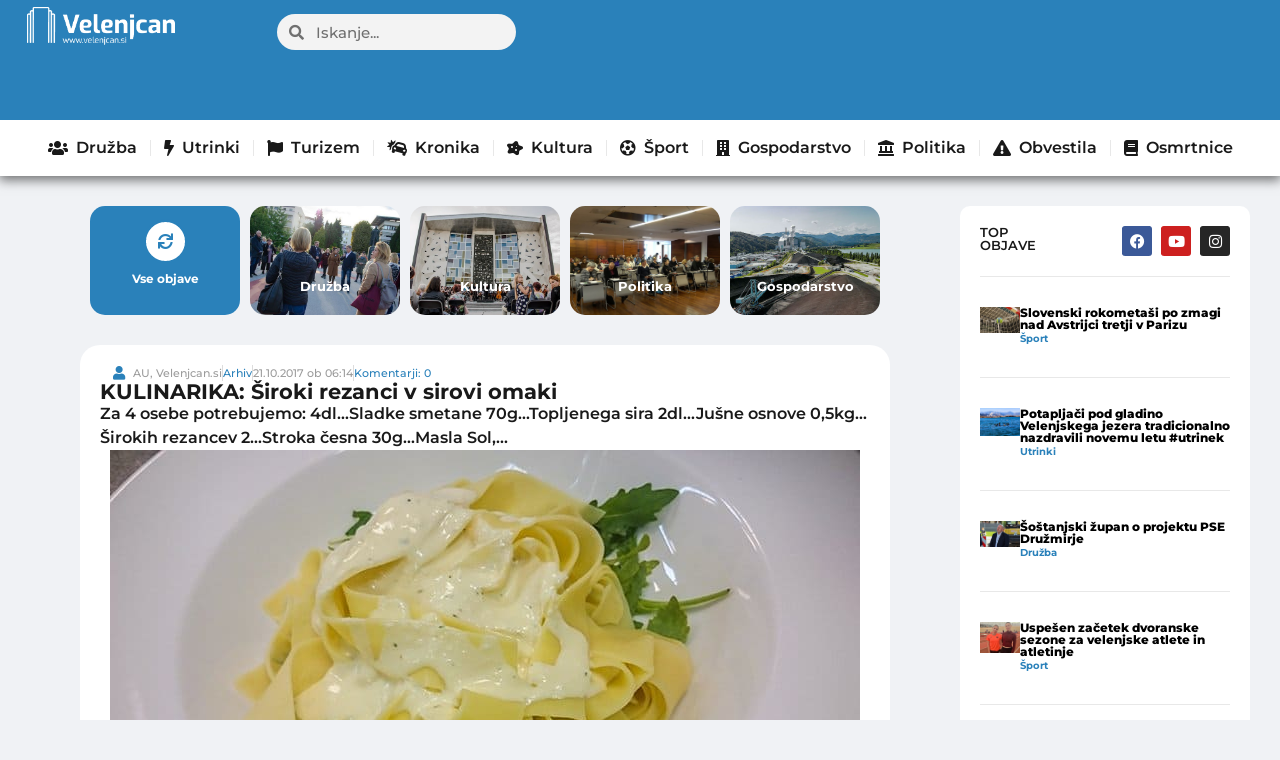

--- FILE ---
content_type: text/html; charset=UTF-8
request_url: https://www.velenjcan.si/arhiv/kulinarika-siroki-rezanci-v-sirovi-omaki/
body_size: 59819
content:
<!doctype html>
<html lang="sl-SI" prefix="og: https://ogp.me/ns#">
<head>

	<meta charset="UTF-8">
	<meta name="viewport" content="width=device-width, initial-scale=1">
	<link rel="profile" href="https://gmpg.org/xfn/11">
	<!-- Broadcast could not find a linked parent for the canonical. --> 

<!-- Search Engine Optimization by Rank Math - https://rankmath.com/ -->
<title>KULINARIKA: Široki rezanci v sirovi omaki - Velenjcan</title>
<meta name="description" content="Za 4 osebe potrebujemo: 4dl…Sladke smetane 70g…Topljenega sira 2dl…Jušne osnove 0,5kg…Širokih rezancev 2…Stroka česna 30g…Masla Sol,..."/>
<meta name="robots" content="follow, index, max-snippet:-1, max-video-preview:-1, max-image-preview:large"/>
<link rel="canonical" href="https://www.velenjcan.si/arhiv/kulinarika-siroki-rezanci-v-sirovi-omaki/" />
<meta property="og:locale" content="sl_SI" />
<meta property="og:type" content="article" />
<meta property="og:title" content="KULINARIKA: Široki rezanci v sirovi omaki - Velenjcan" />
<meta property="og:description" content="Za 4 osebe potrebujemo: 4dl…Sladke smetane 70g…Topljenega sira 2dl…Jušne osnove 0,5kg…Širokih rezancev 2…Stroka česna 30g…Masla Sol,..." />
<meta property="og:url" content="https://www.velenjcan.si/arhiv/kulinarika-siroki-rezanci-v-sirovi-omaki/" />
<meta property="og:site_name" content="Velenjcan" />
<meta property="article:section" content="Arhiv" />
<meta property="og:image" content="https://www.velenjcan.si/wp-content/uploads/2023/10/jH92Lfh.jpg" />
<meta property="og:image:secure_url" content="https://www.velenjcan.si/wp-content/uploads/2023/10/jH92Lfh.jpg" />
<meta property="og:image:width" content="750" />
<meta property="og:image:height" content="450" />
<meta property="og:image:alt" content="KULINARIKA: Široki rezanci v sirovi omaki" />
<meta property="og:image:type" content="image/jpeg" />
<meta property="article:published_time" content="2017-10-21T06:14:31+01:00" />
<meta name="twitter:card" content="summary_large_image" />
<meta name="twitter:title" content="KULINARIKA: Široki rezanci v sirovi omaki - Velenjcan" />
<meta name="twitter:description" content="Za 4 osebe potrebujemo: 4dl…Sladke smetane 70g…Topljenega sira 2dl…Jušne osnove 0,5kg…Širokih rezancev 2…Stroka česna 30g…Masla Sol,..." />
<meta name="twitter:image" content="https://www.velenjcan.si/wp-content/uploads/2023/10/jH92Lfh.jpg" />
<meta name="twitter:label1" content="Written by" />
<meta name="twitter:data1" content="AU, Velenjcan.si" />
<meta name="twitter:label2" content="Time to read" />
<meta name="twitter:data2" content="Less than a minute" />
<script type="application/ld+json" class="rank-math-schema">{"@context":"https://schema.org","@graph":[{"@type":["Person","Organization"],"@id":"https://www.velenjcan.si/#person","name":"Velenjcan","logo":{"@type":"ImageObject","@id":"https://www.velenjcan.si/#logo","url":"https://www.velenjcan.si/wp-content/uploads/2023/10/Velenjcan-bel-logo-500px-150x121.png","contentUrl":"https://www.velenjcan.si/wp-content/uploads/2023/10/Velenjcan-bel-logo-500px-150x121.png","caption":"Velenjcan","inLanguage":"sl-SI"},"image":{"@type":"ImageObject","@id":"https://www.velenjcan.si/#logo","url":"https://www.velenjcan.si/wp-content/uploads/2023/10/Velenjcan-bel-logo-500px-150x121.png","contentUrl":"https://www.velenjcan.si/wp-content/uploads/2023/10/Velenjcan-bel-logo-500px-150x121.png","caption":"Velenjcan","inLanguage":"sl-SI"}},{"@type":"WebSite","@id":"https://www.velenjcan.si/#website","url":"https://www.velenjcan.si","name":"Velenjcan","publisher":{"@id":"https://www.velenjcan.si/#person"},"inLanguage":"sl-SI"},{"@type":"ImageObject","@id":"https://www.velenjcan.si/wp-content/uploads/2023/10/jH92Lfh.jpg","url":"https://www.velenjcan.si/wp-content/uploads/2023/10/jH92Lfh.jpg","width":"750","height":"450","inLanguage":"sl-SI"},{"@type":"WebPage","@id":"https://www.velenjcan.si/arhiv/kulinarika-siroki-rezanci-v-sirovi-omaki/#webpage","url":"https://www.velenjcan.si/arhiv/kulinarika-siroki-rezanci-v-sirovi-omaki/","name":"KULINARIKA: \u0160iroki rezanci v sirovi omaki - Velenjcan","datePublished":"2017-10-21T06:14:31+01:00","dateModified":"2017-10-21T06:14:31+01:00","isPartOf":{"@id":"https://www.velenjcan.si/#website"},"primaryImageOfPage":{"@id":"https://www.velenjcan.si/wp-content/uploads/2023/10/jH92Lfh.jpg"},"inLanguage":"sl-SI"},{"@type":"Person","@id":"https://www.velenjcan.si/author/l3ksy/","name":"AU, Velenjcan.si","url":"https://www.velenjcan.si/author/l3ksy/","image":{"@type":"ImageObject","@id":"https://secure.gravatar.com/avatar/bd1bcd4ed4ef9b78fe663d3c6e92ea8def3b510108e868baf7436f7b65469a7e?s=96&amp;d=mm&amp;r=g","url":"https://secure.gravatar.com/avatar/bd1bcd4ed4ef9b78fe663d3c6e92ea8def3b510108e868baf7436f7b65469a7e?s=96&amp;d=mm&amp;r=g","caption":"AU, Velenjcan.si","inLanguage":"sl-SI"},"sameAs":["https://e-splet.net/velenjcan"]},{"@type":"BlogPosting","headline":"KULINARIKA: \u0160iroki rezanci v sirovi omaki - Velenjcan","datePublished":"2017-10-21T06:14:31+01:00","dateModified":"2017-10-21T06:14:31+01:00","articleSection":"Arhiv","author":{"@id":"https://www.velenjcan.si/author/l3ksy/","name":"AU, Velenjcan.si"},"publisher":{"@id":"https://www.velenjcan.si/#person"},"description":"Za 4 osebe potrebujemo: 4dl\u2026Sladke smetane 70g\u2026Topljenega sira 2dl\u2026Ju\u0161ne osnove 0,5kg\u2026\u0160irokih rezancev 2\u2026Stroka \u010desna 30g\u2026Masla Sol,...","name":"KULINARIKA: \u0160iroki rezanci v sirovi omaki - Velenjcan","@id":"https://www.velenjcan.si/arhiv/kulinarika-siroki-rezanci-v-sirovi-omaki/#richSnippet","isPartOf":{"@id":"https://www.velenjcan.si/arhiv/kulinarika-siroki-rezanci-v-sirovi-omaki/#webpage"},"image":{"@id":"https://www.velenjcan.si/wp-content/uploads/2023/10/jH92Lfh.jpg"},"inLanguage":"sl-SI","mainEntityOfPage":{"@id":"https://www.velenjcan.si/arhiv/kulinarika-siroki-rezanci-v-sirovi-omaki/#webpage"}}]}</script>
<!-- /Rank Math WordPress SEO plugin -->

<link rel="alternate" type="application/rss+xml" title="Velenjcan &raquo; Vir" href="https://www.velenjcan.si/feed/" />
<link rel="alternate" type="application/rss+xml" title="Velenjcan &raquo; Vir komentarjev" href="https://www.velenjcan.si/comments/feed/" />
<link rel="alternate" type="application/rss+xml" title="Velenjcan &raquo; KULINARIKA: Široki rezanci v sirovi omaki Vir komentarjev" href="https://www.velenjcan.si/arhiv/kulinarika-siroki-rezanci-v-sirovi-omaki/feed/" />
<link rel="alternate" title="oEmbed (JSON)" type="application/json+oembed" href="https://www.velenjcan.si/wp-json/oembed/1.0/embed?url=https%3A%2F%2Fwww.velenjcan.si%2Farhiv%2Fkulinarika-siroki-rezanci-v-sirovi-omaki%2F" />
<link rel="alternate" title="oEmbed (XML)" type="text/xml+oembed" href="https://www.velenjcan.si/wp-json/oembed/1.0/embed?url=https%3A%2F%2Fwww.velenjcan.si%2Farhiv%2Fkulinarika-siroki-rezanci-v-sirovi-omaki%2F&#038;format=xml" />
<style id='wp-img-auto-sizes-contain-inline-css'>
img:is([sizes=auto i],[sizes^="auto," i]){contain-intrinsic-size:3000px 1500px}
/*# sourceURL=wp-img-auto-sizes-contain-inline-css */
</style>

<style id='wp-emoji-styles-inline-css'>

	img.wp-smiley, img.emoji {
		display: inline !important;
		border: none !important;
		box-shadow: none !important;
		height: 1em !important;
		width: 1em !important;
		margin: 0 0.07em !important;
		vertical-align: -0.1em !important;
		background: none !important;
		padding: 0 !important;
	}
/*# sourceURL=wp-emoji-styles-inline-css */
</style>
<link data-optimized="1" rel='stylesheet' id='wp-block-library-css' href='https://www.velenjcan.si/wp-content/litespeed/css/1/8b50df45cb297682eb94d6a4ff640c64.css?ver=4cb63' media='all' />
<style id='global-styles-inline-css'>
:root{--wp--preset--aspect-ratio--square: 1;--wp--preset--aspect-ratio--4-3: 4/3;--wp--preset--aspect-ratio--3-4: 3/4;--wp--preset--aspect-ratio--3-2: 3/2;--wp--preset--aspect-ratio--2-3: 2/3;--wp--preset--aspect-ratio--16-9: 16/9;--wp--preset--aspect-ratio--9-16: 9/16;--wp--preset--color--black: #000000;--wp--preset--color--cyan-bluish-gray: #abb8c3;--wp--preset--color--white: #ffffff;--wp--preset--color--pale-pink: #f78da7;--wp--preset--color--vivid-red: #cf2e2e;--wp--preset--color--luminous-vivid-orange: #ff6900;--wp--preset--color--luminous-vivid-amber: #fcb900;--wp--preset--color--light-green-cyan: #7bdcb5;--wp--preset--color--vivid-green-cyan: #00d084;--wp--preset--color--pale-cyan-blue: #8ed1fc;--wp--preset--color--vivid-cyan-blue: #0693e3;--wp--preset--color--vivid-purple: #9b51e0;--wp--preset--gradient--vivid-cyan-blue-to-vivid-purple: linear-gradient(135deg,rgb(6,147,227) 0%,rgb(155,81,224) 100%);--wp--preset--gradient--light-green-cyan-to-vivid-green-cyan: linear-gradient(135deg,rgb(122,220,180) 0%,rgb(0,208,130) 100%);--wp--preset--gradient--luminous-vivid-amber-to-luminous-vivid-orange: linear-gradient(135deg,rgb(252,185,0) 0%,rgb(255,105,0) 100%);--wp--preset--gradient--luminous-vivid-orange-to-vivid-red: linear-gradient(135deg,rgb(255,105,0) 0%,rgb(207,46,46) 100%);--wp--preset--gradient--very-light-gray-to-cyan-bluish-gray: linear-gradient(135deg,rgb(238,238,238) 0%,rgb(169,184,195) 100%);--wp--preset--gradient--cool-to-warm-spectrum: linear-gradient(135deg,rgb(74,234,220) 0%,rgb(151,120,209) 20%,rgb(207,42,186) 40%,rgb(238,44,130) 60%,rgb(251,105,98) 80%,rgb(254,248,76) 100%);--wp--preset--gradient--blush-light-purple: linear-gradient(135deg,rgb(255,206,236) 0%,rgb(152,150,240) 100%);--wp--preset--gradient--blush-bordeaux: linear-gradient(135deg,rgb(254,205,165) 0%,rgb(254,45,45) 50%,rgb(107,0,62) 100%);--wp--preset--gradient--luminous-dusk: linear-gradient(135deg,rgb(255,203,112) 0%,rgb(199,81,192) 50%,rgb(65,88,208) 100%);--wp--preset--gradient--pale-ocean: linear-gradient(135deg,rgb(255,245,203) 0%,rgb(182,227,212) 50%,rgb(51,167,181) 100%);--wp--preset--gradient--electric-grass: linear-gradient(135deg,rgb(202,248,128) 0%,rgb(113,206,126) 100%);--wp--preset--gradient--midnight: linear-gradient(135deg,rgb(2,3,129) 0%,rgb(40,116,252) 100%);--wp--preset--font-size--small: 13px;--wp--preset--font-size--medium: 20px;--wp--preset--font-size--large: 36px;--wp--preset--font-size--x-large: 42px;--wp--preset--spacing--20: 0.44rem;--wp--preset--spacing--30: 0.67rem;--wp--preset--spacing--40: 1rem;--wp--preset--spacing--50: 1.5rem;--wp--preset--spacing--60: 2.25rem;--wp--preset--spacing--70: 3.38rem;--wp--preset--spacing--80: 5.06rem;--wp--preset--shadow--natural: 6px 6px 9px rgba(0, 0, 0, 0.2);--wp--preset--shadow--deep: 12px 12px 50px rgba(0, 0, 0, 0.4);--wp--preset--shadow--sharp: 6px 6px 0px rgba(0, 0, 0, 0.2);--wp--preset--shadow--outlined: 6px 6px 0px -3px rgb(255, 255, 255), 6px 6px rgb(0, 0, 0);--wp--preset--shadow--crisp: 6px 6px 0px rgb(0, 0, 0);}:root { --wp--style--global--content-size: 800px;--wp--style--global--wide-size: 1200px; }:where(body) { margin: 0; }.wp-site-blocks > .alignleft { float: left; margin-right: 2em; }.wp-site-blocks > .alignright { float: right; margin-left: 2em; }.wp-site-blocks > .aligncenter { justify-content: center; margin-left: auto; margin-right: auto; }:where(.wp-site-blocks) > * { margin-block-start: 24px; margin-block-end: 0; }:where(.wp-site-blocks) > :first-child { margin-block-start: 0; }:where(.wp-site-blocks) > :last-child { margin-block-end: 0; }:root { --wp--style--block-gap: 24px; }:root :where(.is-layout-flow) > :first-child{margin-block-start: 0;}:root :where(.is-layout-flow) > :last-child{margin-block-end: 0;}:root :where(.is-layout-flow) > *{margin-block-start: 24px;margin-block-end: 0;}:root :where(.is-layout-constrained) > :first-child{margin-block-start: 0;}:root :where(.is-layout-constrained) > :last-child{margin-block-end: 0;}:root :where(.is-layout-constrained) > *{margin-block-start: 24px;margin-block-end: 0;}:root :where(.is-layout-flex){gap: 24px;}:root :where(.is-layout-grid){gap: 24px;}.is-layout-flow > .alignleft{float: left;margin-inline-start: 0;margin-inline-end: 2em;}.is-layout-flow > .alignright{float: right;margin-inline-start: 2em;margin-inline-end: 0;}.is-layout-flow > .aligncenter{margin-left: auto !important;margin-right: auto !important;}.is-layout-constrained > .alignleft{float: left;margin-inline-start: 0;margin-inline-end: 2em;}.is-layout-constrained > .alignright{float: right;margin-inline-start: 2em;margin-inline-end: 0;}.is-layout-constrained > .aligncenter{margin-left: auto !important;margin-right: auto !important;}.is-layout-constrained > :where(:not(.alignleft):not(.alignright):not(.alignfull)){max-width: var(--wp--style--global--content-size);margin-left: auto !important;margin-right: auto !important;}.is-layout-constrained > .alignwide{max-width: var(--wp--style--global--wide-size);}body .is-layout-flex{display: flex;}.is-layout-flex{flex-wrap: wrap;align-items: center;}.is-layout-flex > :is(*, div){margin: 0;}body .is-layout-grid{display: grid;}.is-layout-grid > :is(*, div){margin: 0;}body{padding-top: 0px;padding-right: 0px;padding-bottom: 0px;padding-left: 0px;}a:where(:not(.wp-element-button)){text-decoration: underline;}:root :where(.wp-element-button, .wp-block-button__link){background-color: #32373c;border-width: 0;color: #fff;font-family: inherit;font-size: inherit;font-style: inherit;font-weight: inherit;letter-spacing: inherit;line-height: inherit;padding-top: calc(0.667em + 2px);padding-right: calc(1.333em + 2px);padding-bottom: calc(0.667em + 2px);padding-left: calc(1.333em + 2px);text-decoration: none;text-transform: inherit;}.has-black-color{color: var(--wp--preset--color--black) !important;}.has-cyan-bluish-gray-color{color: var(--wp--preset--color--cyan-bluish-gray) !important;}.has-white-color{color: var(--wp--preset--color--white) !important;}.has-pale-pink-color{color: var(--wp--preset--color--pale-pink) !important;}.has-vivid-red-color{color: var(--wp--preset--color--vivid-red) !important;}.has-luminous-vivid-orange-color{color: var(--wp--preset--color--luminous-vivid-orange) !important;}.has-luminous-vivid-amber-color{color: var(--wp--preset--color--luminous-vivid-amber) !important;}.has-light-green-cyan-color{color: var(--wp--preset--color--light-green-cyan) !important;}.has-vivid-green-cyan-color{color: var(--wp--preset--color--vivid-green-cyan) !important;}.has-pale-cyan-blue-color{color: var(--wp--preset--color--pale-cyan-blue) !important;}.has-vivid-cyan-blue-color{color: var(--wp--preset--color--vivid-cyan-blue) !important;}.has-vivid-purple-color{color: var(--wp--preset--color--vivid-purple) !important;}.has-black-background-color{background-color: var(--wp--preset--color--black) !important;}.has-cyan-bluish-gray-background-color{background-color: var(--wp--preset--color--cyan-bluish-gray) !important;}.has-white-background-color{background-color: var(--wp--preset--color--white) !important;}.has-pale-pink-background-color{background-color: var(--wp--preset--color--pale-pink) !important;}.has-vivid-red-background-color{background-color: var(--wp--preset--color--vivid-red) !important;}.has-luminous-vivid-orange-background-color{background-color: var(--wp--preset--color--luminous-vivid-orange) !important;}.has-luminous-vivid-amber-background-color{background-color: var(--wp--preset--color--luminous-vivid-amber) !important;}.has-light-green-cyan-background-color{background-color: var(--wp--preset--color--light-green-cyan) !important;}.has-vivid-green-cyan-background-color{background-color: var(--wp--preset--color--vivid-green-cyan) !important;}.has-pale-cyan-blue-background-color{background-color: var(--wp--preset--color--pale-cyan-blue) !important;}.has-vivid-cyan-blue-background-color{background-color: var(--wp--preset--color--vivid-cyan-blue) !important;}.has-vivid-purple-background-color{background-color: var(--wp--preset--color--vivid-purple) !important;}.has-black-border-color{border-color: var(--wp--preset--color--black) !important;}.has-cyan-bluish-gray-border-color{border-color: var(--wp--preset--color--cyan-bluish-gray) !important;}.has-white-border-color{border-color: var(--wp--preset--color--white) !important;}.has-pale-pink-border-color{border-color: var(--wp--preset--color--pale-pink) !important;}.has-vivid-red-border-color{border-color: var(--wp--preset--color--vivid-red) !important;}.has-luminous-vivid-orange-border-color{border-color: var(--wp--preset--color--luminous-vivid-orange) !important;}.has-luminous-vivid-amber-border-color{border-color: var(--wp--preset--color--luminous-vivid-amber) !important;}.has-light-green-cyan-border-color{border-color: var(--wp--preset--color--light-green-cyan) !important;}.has-vivid-green-cyan-border-color{border-color: var(--wp--preset--color--vivid-green-cyan) !important;}.has-pale-cyan-blue-border-color{border-color: var(--wp--preset--color--pale-cyan-blue) !important;}.has-vivid-cyan-blue-border-color{border-color: var(--wp--preset--color--vivid-cyan-blue) !important;}.has-vivid-purple-border-color{border-color: var(--wp--preset--color--vivid-purple) !important;}.has-vivid-cyan-blue-to-vivid-purple-gradient-background{background: var(--wp--preset--gradient--vivid-cyan-blue-to-vivid-purple) !important;}.has-light-green-cyan-to-vivid-green-cyan-gradient-background{background: var(--wp--preset--gradient--light-green-cyan-to-vivid-green-cyan) !important;}.has-luminous-vivid-amber-to-luminous-vivid-orange-gradient-background{background: var(--wp--preset--gradient--luminous-vivid-amber-to-luminous-vivid-orange) !important;}.has-luminous-vivid-orange-to-vivid-red-gradient-background{background: var(--wp--preset--gradient--luminous-vivid-orange-to-vivid-red) !important;}.has-very-light-gray-to-cyan-bluish-gray-gradient-background{background: var(--wp--preset--gradient--very-light-gray-to-cyan-bluish-gray) !important;}.has-cool-to-warm-spectrum-gradient-background{background: var(--wp--preset--gradient--cool-to-warm-spectrum) !important;}.has-blush-light-purple-gradient-background{background: var(--wp--preset--gradient--blush-light-purple) !important;}.has-blush-bordeaux-gradient-background{background: var(--wp--preset--gradient--blush-bordeaux) !important;}.has-luminous-dusk-gradient-background{background: var(--wp--preset--gradient--luminous-dusk) !important;}.has-pale-ocean-gradient-background{background: var(--wp--preset--gradient--pale-ocean) !important;}.has-electric-grass-gradient-background{background: var(--wp--preset--gradient--electric-grass) !important;}.has-midnight-gradient-background{background: var(--wp--preset--gradient--midnight) !important;}.has-small-font-size{font-size: var(--wp--preset--font-size--small) !important;}.has-medium-font-size{font-size: var(--wp--preset--font-size--medium) !important;}.has-large-font-size{font-size: var(--wp--preset--font-size--large) !important;}.has-x-large-font-size{font-size: var(--wp--preset--font-size--x-large) !important;}
:root :where(.wp-block-pullquote){font-size: 1.5em;line-height: 1.6;}
/*# sourceURL=global-styles-inline-css */
</style>
<link data-optimized="1" rel='stylesheet' id='fb-video-style-css' href='https://www.velenjcan.si/wp-content/litespeed/css/1/f7975533116b96f8c1922e8e84eca14a.css?ver=8cfef' media='all' />
<link data-optimized="1" rel='stylesheet' id='moj-prispevek-vstavljalec-css-css' href='https://www.velenjcan.si/wp-content/litespeed/css/1/f7a1978492df1f1f4a08807bb8e5cdc4.css?ver=79e27' media='all' />
<link data-optimized="1" rel='stylesheet' id='hello-elementor-css' href='https://www.velenjcan.si/wp-content/litespeed/css/1/63b447c079982bceb4e286584fb3aa96.css?ver=3fafb' media='all' />
<link data-optimized="1" rel='stylesheet' id='hello-elementor-theme-style-css' href='https://www.velenjcan.si/wp-content/litespeed/css/1/4175fe03381ba55c4db1b2167e2248a1.css?ver=e0f55' media='all' />
<link data-optimized="1" rel='stylesheet' id='hello-elementor-header-footer-css' href='https://www.velenjcan.si/wp-content/litespeed/css/1/86b6a57d649cfbd980625f572413b912.css?ver=9f718' media='all' />
<link data-optimized="1" rel='stylesheet' id='elementor-frontend-css' href='https://www.velenjcan.si/wp-content/litespeed/css/1/cca691be9d40cfa932b0126fb31a85c5.css?ver=f073d' media='all' />
<link data-optimized="1" rel='stylesheet' id='elementor-post-712-css' href='https://www.velenjcan.si/wp-content/litespeed/css/1/f4432ddfc4211c43c992243ee847378d.css?ver=92268' media='all' />
<link data-optimized="1" rel='stylesheet' id='widget-image-css' href='https://www.velenjcan.si/wp-content/litespeed/css/1/a9ef79287db658788d392f711907c4ba.css?ver=6b095' media='all' />
<link data-optimized="1" rel='stylesheet' id='widget-search-form-css' href='https://www.velenjcan.si/wp-content/litespeed/css/1/f14199b01d4a432bdcb8e46b8fcade99.css?ver=3f9ba' media='all' />
<link data-optimized="1" rel='stylesheet' id='elementor-icons-shared-0-css' href='https://www.velenjcan.si/wp-content/litespeed/css/1/778afbb64c0398fe5762954e1f963fc8.css?ver=57551' media='all' />
<link data-optimized="1" rel='stylesheet' id='elementor-icons-fa-solid-css' href='https://www.velenjcan.si/wp-content/litespeed/css/1/e3f6d7deef8ad86e0b04eaabc1158162.css?ver=eca91' media='all' />
<link data-optimized="1" rel='stylesheet' id='widget-nav-menu-css' href='https://www.velenjcan.si/wp-content/litespeed/css/1/628a5336004920012f2a80a94c207f8b.css?ver=4bddc' media='all' />
<link data-optimized="1" rel='stylesheet' id='widget-social-icons-css' href='https://www.velenjcan.si/wp-content/litespeed/css/1/c52125017689153e884fde1dab61c17f.css?ver=e2bb9' media='all' />
<link data-optimized="1" rel='stylesheet' id='e-apple-webkit-css' href='https://www.velenjcan.si/wp-content/litespeed/css/1/d884abca2b2ff3c80b952d12f99f3fef.css?ver=5c611' media='all' />
<link data-optimized="1" rel='stylesheet' id='widget-icon-list-css' href='https://www.velenjcan.si/wp-content/litespeed/css/1/6a809ea2d1a2540b075b5d27e64479c5.css?ver=62a03' media='all' />
<link data-optimized="1" rel='stylesheet' id='widget-heading-css' href='https://www.velenjcan.si/wp-content/litespeed/css/1/a5fa31b9c32ca81e56d209015f28175d.css?ver=1ed75' media='all' />
<link data-optimized="1" rel='stylesheet' id='widget-video-css' href='https://www.velenjcan.si/wp-content/litespeed/css/1/1681af1dcb76a5535964594559c44ee8.css?ver=45562' media='all' />
<link data-optimized="1" rel='stylesheet' id='widget-post-info-css' href='https://www.velenjcan.si/wp-content/litespeed/css/1/82c8c7e181487f2c643d6b2ab69bf01e.css?ver=9ab7a' media='all' />
<link data-optimized="1" rel='stylesheet' id='elementor-icons-fa-regular-css' href='https://www.velenjcan.si/wp-content/litespeed/css/1/52f9026e21cd19094e711b7f224bd486.css?ver=cd2f5' media='all' />
<link data-optimized="1" rel='stylesheet' id='widget-share-buttons-css' href='https://www.velenjcan.si/wp-content/litespeed/css/1/ac2115c8c2c45b4769b11f81a014daa2.css?ver=d0b68' media='all' />
<link data-optimized="1" rel='stylesheet' id='elementor-icons-fa-brands-css' href='https://www.velenjcan.si/wp-content/litespeed/css/1/ee9a66fbc92143a10be001604f6f3b20.css?ver=cc60e' media='all' />
<link data-optimized="1" rel='stylesheet' id='widget-social-css' href='https://www.velenjcan.si/wp-content/litespeed/css/1/3a82355ca2521def1fb5de7a0a1ce4bb.css?ver=068ec' media='all' />
<link data-optimized="1" rel='stylesheet' id='widget-loop-common-css' href='https://www.velenjcan.si/wp-content/litespeed/css/1/14e74a90d705bca5d6d515511270534f.css?ver=16c14' media='all' />
<link data-optimized="1" rel='stylesheet' id='widget-loop-grid-css' href='https://www.velenjcan.si/wp-content/litespeed/css/1/b0b94cba8d19fa32ccecc72e0d330948.css?ver=88ed7' media='all' />
<link data-optimized="1" rel='stylesheet' id='elementor-icons-css' href='https://www.velenjcan.si/wp-content/litespeed/css/1/9643b75db049e630d55826b81523db9f.css?ver=01447' media='all' />
<link data-optimized="1" rel='stylesheet' id='font-awesome-5-all-css' href='https://www.velenjcan.si/wp-content/litespeed/css/1/aba8ab54529e1d7c22dbb4d589a2ab5d.css?ver=9b619' media='all' />
<link data-optimized="1" rel='stylesheet' id='font-awesome-4-shim-css' href='https://www.velenjcan.si/wp-content/litespeed/css/1/277fd254a427dd2b0bbd73bd806c5f6d.css?ver=cd22d' media='all' />
<link data-optimized="1" rel='stylesheet' id='elementor-post-23854-css' href='https://www.velenjcan.si/wp-content/litespeed/css/1/abc1f7cdcb437b488b9c1254e07f366a.css?ver=164a7' media='all' />
<link data-optimized="1" rel='stylesheet' id='elementor-post-21032-css' href='https://www.velenjcan.si/wp-content/litespeed/css/1/db6343cf287346a15010f01bd89d79e2.css?ver=56695' media='all' />
<link data-optimized="1" rel='stylesheet' id='elementor-post-1021-css' href='https://www.velenjcan.si/wp-content/litespeed/css/1/3f11e711dc1730be922cbf1d4fa0baba.css?ver=58363' media='all' />
<link data-optimized="1" rel='stylesheet' id='wp-featherlight-css' href='https://www.velenjcan.si/wp-content/litespeed/css/1/8eb629672f4b9982c456d76d61e451ad.css?ver=cac06' media='all' />
<link data-optimized="1" rel='stylesheet' id='hello-elementor-child-style-css' href='https://www.velenjcan.si/wp-content/litespeed/css/1/c4d631178f08b9d163ae0ac1ada4411e.css?ver=7d70a' media='all' />
<link data-optimized="1" rel='stylesheet' id='elementor-gf-local-montserrat-css' href='https://www.velenjcan.si/wp-content/litespeed/css/1/a1c2ff2df76f0ae4c1fe31dcd7c2a417.css?ver=e0140' media='all' />
<script data-optimized="1" src="https://www.velenjcan.si/wp-content/litespeed/js/1/78d69965751e43167307dbbeaec53597.js?ver=eb68d" id="jquery-core-js"></script>
<script data-optimized="1" src="https://www.velenjcan.si/wp-content/litespeed/js/1/f23d9151831f0d7b8a5717aa6911d48c.js?ver=6e49f" id="jquery-migrate-js"></script>
<script data-optimized="1" src="https://www.velenjcan.si/wp-content/litespeed/js/1/fbcb0600153b7e65c2afafff051b624d.js?ver=bc811" id="font-awesome-4-shim-js"></script>
<link rel="https://api.w.org/" href="https://www.velenjcan.si/wp-json/" /><link rel="alternate" title="JSON" type="application/json" href="https://www.velenjcan.si/wp-json/wp/v2/posts/8281" /><link rel="EditURI" type="application/rsd+xml" title="RSD" href="https://www.velenjcan.si/xmlrpc.php?rsd" />
<meta name="generator" content="WordPress 6.9" />
<link rel='shortlink' href='https://www.velenjcan.si/?p=8281' />
<script>window.izklopiOglase = '';</script><meta name="description" content="Za 4 osebe potrebujemo:


	4dl…Sladke smetane
	70g…Topljenega sira
	2dl…Jušne osnove
	0,5kg…Širokih rezancev
	2…Stroka česna
	30g…Masla
	Sol,...">
<meta name="generator" content="Elementor 3.33.4; features: additional_custom_breakpoints; settings: css_print_method-external, google_font-enabled, font_display-swap">
<!-- Google tag (gtag.js) -->
<script async src="https://www.googletagmanager.com/gtag/js?id=G-NRPZJD5K10"></script>
<script>
  window.dataLayer = window.dataLayer || [];
  function gtag(){dataLayer.push(arguments);}
  gtag('js', new Date());

  gtag('config', 'G-NRPZJD5K10');
</script>
    <!-- OneTrust Cookies Consent Notice start for velenjcan.si -->
<script src="https://cdn.cookielaw.org/scripttemplates/otSDKStub.js"  type="text/javascript" charset="UTF-8" data-domain-script="73d88f1b-324b-43c6-9332-51a69ce5994c" ></script>
<script type="text/javascript">
function OptanonWrapper() { }
</script>
<!-- OneTrust Cookies Consent Notice end for velenjcan.si -->
<!-- VNESITE V GLAVO SPLETNE STRANI: -->
<script>
    (function(a,g,b,c){a[c]=a[c]||function(){
        "undefined"!==typeof a.ipromNS&&a.ipromNS.execute?a.ipromNS.execute(arguments):(a[c].q=a[c].q||[]).push(arguments)};
        var k=function(){var b=g.getElementsByTagName("script")[0];return function h(f){var e=f.shift();a[c]("setConfig",{server:e});
            var d=document.createElement("script");0<f.length&&(d.onerror=function(){a[c]("setConfig",{blocked:!0});h(f)});
            d.src="https://cdn."+e+"/ipromNS.js";d.async=!0;d.defer=!0;b.parentNode.insertBefore(d,b)}}(),e=b;"string"===typeof b&&(e=[b]);k(e)
    })(window, document,[ "iprom.net"],"_ipromNS");

    _ipromNS('init', {
        sitePath      : ['velenjcan','index']
    });

    _ipromNS('zone',440, function(ad){
        console.log(ad);
        if(!ad){
            var element = document.querySelector("#label-ad-440");
           if(element)element.style.display = "none";
        }
    });
    
    _ipromNS('zone',2261);
    _ipromNS('zone',2263);
    _ipromNS('zone',25);
    _ipromNS('zone',32);
    _ipromNS('zone',34);
    _ipromNS('zone',35);
    _ipromNS('zone',33);
	    _ipromNS('zone',661);
	_ipromNS('zone',146);
    _ipromNS('load');

</script>
			<style>
				.e-con.e-parent:nth-of-type(n+4):not(.e-lazyloaded):not(.e-no-lazyload),
				.e-con.e-parent:nth-of-type(n+4):not(.e-lazyloaded):not(.e-no-lazyload) * {
					background-image: none !important;
				}
				@media screen and (max-height: 1024px) {
					.e-con.e-parent:nth-of-type(n+3):not(.e-lazyloaded):not(.e-no-lazyload),
					.e-con.e-parent:nth-of-type(n+3):not(.e-lazyloaded):not(.e-no-lazyload) * {
						background-image: none !important;
					}
				}
				@media screen and (max-height: 640px) {
					.e-con.e-parent:nth-of-type(n+2):not(.e-lazyloaded):not(.e-no-lazyload),
					.e-con.e-parent:nth-of-type(n+2):not(.e-lazyloaded):not(.e-no-lazyload) * {
						background-image: none !important;
					}
				}
			</style>
						<meta name="theme-color" content="#F0F2F5">
			<link rel="icon" href="https://www.velenjcan.si/wp-content/uploads/2023/10/logo-150x150.png" sizes="32x32" />
<link rel="icon" href="https://www.velenjcan.si/wp-content/uploads/2023/10/logo.png" sizes="192x192" />
<link rel="apple-touch-icon" href="https://www.velenjcan.si/wp-content/uploads/2023/10/logo.png" />
<meta name="msapplication-TileImage" content="https://www.velenjcan.si/wp-content/uploads/2023/10/logo.png" />
</head>
<body class="wp-singular post-template-default single single-post postid-8281 single-format-standard wp-custom-logo wp-embed-responsive wp-theme-hello-elementor wp-child-theme-hello-theme-child-master wp-featherlight-captions hello-elementor-default elementor-default elementor-kit-712 elementor-page-1021">

<div class="iAdserver" data-iadserver-zone="33"></div>
<div class="iAdserver" data-iadserver-zone="661"></div>

<a class="skip-link screen-reader-text" href="#content">Skip to content</a>

		<header data-elementor-type="header" data-elementor-id="23854" class="elementor elementor-23854 elementor-location-header" data-elementor-post-type="elementor_library">
			<div class="elementor-element elementor-element-19bbeed e-con-full elementor-hidden-tablet elementor-hidden-mobile e-flex e-con e-parent" data-id="19bbeed" data-element_type="container">
		<div class="elementor-element elementor-element-d308f61 e-con-full e-flex e-con e-child" data-id="d308f61" data-element_type="container" data-settings="{&quot;background_background&quot;:&quot;classic&quot;}">
		<div class="elementor-element elementor-element-f9a7f40 e-con-full e-flex e-con e-child" data-id="f9a7f40" data-element_type="container">
				<div class="elementor-element elementor-element-e2f8f1c elementor-widget elementor-widget-theme-site-logo elementor-widget-image" data-id="e2f8f1c" data-element_type="widget" data-widget_type="theme-site-logo.default">
				<div class="elementor-widget-container">
											<a href="https://www.velenjcan.si">
			<img fetchpriority="high" width="467" height="121" src="https://www.velenjcan.si/wp-content/uploads/2023/10/Velenjcan-bel-logo-500px.png" class="attachment-medium_large size-medium_large wp-image-23890" alt="" srcset="https://www.velenjcan.si/wp-content/uploads/2023/10/Velenjcan-bel-logo-500px.png 467w, https://www.velenjcan.si/wp-content/uploads/2023/10/Velenjcan-bel-logo-500px-300x78.png 300w" sizes="(max-width: 467px) 100vw, 467px" />				</a>
											</div>
				</div>
				</div>
		<div class="elementor-element elementor-element-d4b7cd9 e-con-full e-flex e-con e-child" data-id="d4b7cd9" data-element_type="container">
				<div class="elementor-element elementor-element-e6dc1af elementor-search-form--skin-minimal elementor-widget elementor-widget-search-form" data-id="e6dc1af" data-element_type="widget" data-settings="{&quot;skin&quot;:&quot;minimal&quot;}" data-widget_type="search-form.default">
				<div class="elementor-widget-container">
							<search role="search">
			<form class="elementor-search-form" action="https://www.velenjcan.si" method="get">
												<div class="elementor-search-form__container">
					<label class="elementor-screen-only" for="elementor-search-form-e6dc1af">Search</label>

											<div class="elementor-search-form__icon">
							<i aria-hidden="true" class="fas fa-search"></i>							<span class="elementor-screen-only">Search</span>
						</div>
					
					<input id="elementor-search-form-e6dc1af" placeholder="Iskanje..." class="elementor-search-form__input" type="search" name="s" value="">
					
					
									</div>
			</form>
		</search>
						</div>
				</div>
				</div>
		<div class="elementor-element elementor-element-b387315 e-flex e-con-boxed e-con e-child" data-id="b387315" data-element_type="container">
					<div class="e-con-inner">
				<div class="elementor-element elementor-element-3888099 elementor-widget__width-initial elementor-widget elementor-widget-html" data-id="3888099" data-element_type="widget" data-widget_type="html.default">
				<div class="elementor-widget-container">
					<div class="iAdserver" data-iadserver-zone="25"></div>				</div>
				</div>
					</div>
				</div>
				</div>
		<div class="elementor-element elementor-element-c256538 e-con-full e-flex e-con e-child" data-id="c256538" data-element_type="container" data-settings="{&quot;background_background&quot;:&quot;classic&quot;}">
				<div class="elementor-element elementor-element-8dd13ac elementor-nav-menu__align-center elementor-nav-menu--dropdown-tablet elementor-nav-menu__text-align-aside elementor-nav-menu--toggle elementor-nav-menu--burger elementor-widget elementor-widget-nav-menu" data-id="8dd13ac" data-element_type="widget" data-settings="{&quot;layout&quot;:&quot;horizontal&quot;,&quot;submenu_icon&quot;:{&quot;value&quot;:&quot;&lt;i class=\&quot;fas fa-caret-down\&quot; aria-hidden=\&quot;true\&quot;&gt;&lt;\/i&gt;&quot;,&quot;library&quot;:&quot;fa-solid&quot;},&quot;toggle&quot;:&quot;burger&quot;}" data-widget_type="nav-menu.default">
				<div class="elementor-widget-container">
								<nav aria-label="Menu" class="elementor-nav-menu--main elementor-nav-menu__container elementor-nav-menu--layout-horizontal e--pointer-none">
				<ul id="menu-1-8dd13ac" class="elementor-nav-menu"><li class="razmak-med-ikono-in-besedilom menu-item menu-item-type-taxonomy menu-item-object-category menu-item-2411"><a href="https://www.velenjcan.si/druzba/" class="elementor-item"><i class="fas fa-users" style="margin-right: 8px;"></i> Družba</a></li>
<li class="razmak-med-ikono-in-besedilom menu-item menu-item-type-taxonomy menu-item-object-category menu-item-2416"><a href="https://www.velenjcan.si/utrinki/" class="elementor-item"><i class="fas fa-bolt"style="margin-right: 8px;"></i> Utrinki</a></li>
<li class="razmak-med-ikono-in-besedilom menu-item menu-item-type-taxonomy menu-item-object-category menu-item-2418"><a href="https://www.velenjcan.si/turizem/" class="elementor-item"><i class="fas fa-flag"style="margin-right: 8px;"></i> Turizem</a></li>
<li class="menu-item menu-item-type-taxonomy menu-item-object-category menu-item-21712"><a href="https://www.velenjcan.si/kronika/" class="elementor-item"><i class="fas fa-car-crash" style="margin-right: 8px;"></i> Kronika</a></li>
<li class="razmak-med-ikono-in-besedilom menu-item menu-item-type-taxonomy menu-item-object-category menu-item-2414"><a href="https://www.velenjcan.si/kultura/" class="elementor-item"><i class="fas fa-disease"style="margin-right: 8px;"></i> Kultura</a></li>
<li class="razmak-med-ikono-in-besedilom menu-item menu-item-type-taxonomy menu-item-object-category menu-item-2417"><a href="https://www.velenjcan.si/sport/" class="elementor-item"><i class="fas fa-futbol"style="margin-right: 8px;"></i> Šport</a></li>
<li class="razmak-med-ikono-in-besedilom menu-item menu-item-type-taxonomy menu-item-object-category menu-item-2413"><a href="https://www.velenjcan.si/gospodarstvo/" class="elementor-item"><i class="fas fa-building"style="margin-right: 8px;"></i> Gospodarstvo</a></li>
<li class="razmak-med-ikono-in-besedilom menu-item menu-item-type-taxonomy menu-item-object-category menu-item-2415"><a href="https://www.velenjcan.si/politika/" class="elementor-item"><i class="fas fa-landmark"style="margin-right: 8px;"></i> Politika</a></li>
<li class="razmak-med-ikono-in-besedilom menu-item menu-item-type-taxonomy menu-item-object-category menu-item-2412"><a href="https://www.velenjcan.si/obvestila/" class="elementor-item"><i class="fas fa-exclamation-triangle"style="margin-right: 8px;"></i> Obvestila</a></li>
<li class="menu-item menu-item-type-custom menu-item-object-custom menu-item-24488"><a href="/osmrtnice" class="elementor-item"><i class="fas fa-book"style="margin-right: 8px;"></i> Osmrtnice</a></li>
</ul>			</nav>
					<div class="elementor-menu-toggle" role="button" tabindex="0" aria-label="Menu Toggle" aria-expanded="false">
			<i aria-hidden="true" role="presentation" class="elementor-menu-toggle__icon--open eicon-menu-bar"></i><i aria-hidden="true" role="presentation" class="elementor-menu-toggle__icon--close eicon-close"></i>		</div>
					<nav class="elementor-nav-menu--dropdown elementor-nav-menu__container" aria-hidden="true">
				<ul id="menu-2-8dd13ac" class="elementor-nav-menu"><li class="razmak-med-ikono-in-besedilom menu-item menu-item-type-taxonomy menu-item-object-category menu-item-2411"><a href="https://www.velenjcan.si/druzba/" class="elementor-item" tabindex="-1"><i class="fas fa-users" style="margin-right: 8px;"></i> Družba</a></li>
<li class="razmak-med-ikono-in-besedilom menu-item menu-item-type-taxonomy menu-item-object-category menu-item-2416"><a href="https://www.velenjcan.si/utrinki/" class="elementor-item" tabindex="-1"><i class="fas fa-bolt"style="margin-right: 8px;"></i> Utrinki</a></li>
<li class="razmak-med-ikono-in-besedilom menu-item menu-item-type-taxonomy menu-item-object-category menu-item-2418"><a href="https://www.velenjcan.si/turizem/" class="elementor-item" tabindex="-1"><i class="fas fa-flag"style="margin-right: 8px;"></i> Turizem</a></li>
<li class="menu-item menu-item-type-taxonomy menu-item-object-category menu-item-21712"><a href="https://www.velenjcan.si/kronika/" class="elementor-item" tabindex="-1"><i class="fas fa-car-crash" style="margin-right: 8px;"></i> Kronika</a></li>
<li class="razmak-med-ikono-in-besedilom menu-item menu-item-type-taxonomy menu-item-object-category menu-item-2414"><a href="https://www.velenjcan.si/kultura/" class="elementor-item" tabindex="-1"><i class="fas fa-disease"style="margin-right: 8px;"></i> Kultura</a></li>
<li class="razmak-med-ikono-in-besedilom menu-item menu-item-type-taxonomy menu-item-object-category menu-item-2417"><a href="https://www.velenjcan.si/sport/" class="elementor-item" tabindex="-1"><i class="fas fa-futbol"style="margin-right: 8px;"></i> Šport</a></li>
<li class="razmak-med-ikono-in-besedilom menu-item menu-item-type-taxonomy menu-item-object-category menu-item-2413"><a href="https://www.velenjcan.si/gospodarstvo/" class="elementor-item" tabindex="-1"><i class="fas fa-building"style="margin-right: 8px;"></i> Gospodarstvo</a></li>
<li class="razmak-med-ikono-in-besedilom menu-item menu-item-type-taxonomy menu-item-object-category menu-item-2415"><a href="https://www.velenjcan.si/politika/" class="elementor-item" tabindex="-1"><i class="fas fa-landmark"style="margin-right: 8px;"></i> Politika</a></li>
<li class="razmak-med-ikono-in-besedilom menu-item menu-item-type-taxonomy menu-item-object-category menu-item-2412"><a href="https://www.velenjcan.si/obvestila/" class="elementor-item" tabindex="-1"><i class="fas fa-exclamation-triangle"style="margin-right: 8px;"></i> Obvestila</a></li>
<li class="menu-item menu-item-type-custom menu-item-object-custom menu-item-24488"><a href="/osmrtnice" class="elementor-item" tabindex="-1"><i class="fas fa-book"style="margin-right: 8px;"></i> Osmrtnice</a></li>
</ul>			</nav>
						</div>
				</div>
				</div>
				</div>
		<div class="elementor-element elementor-element-6bc6b6b e-con-full elementor-hidden-desktop elementor-hidden-tablet e-flex e-con e-parent" data-id="6bc6b6b" data-element_type="container" data-settings="{&quot;background_background&quot;:&quot;classic&quot;}">
		<div class="elementor-element elementor-element-33a288f6 e-flex e-con-boxed e-con e-child" data-id="33a288f6" data-element_type="container" data-settings="{&quot;background_background&quot;:&quot;classic&quot;}">
					<div class="e-con-inner">
		<div class="elementor-element elementor-element-4ecd9a09 e-con-full e-flex e-con e-child" data-id="4ecd9a09" data-element_type="container">
				<div class="elementor-element elementor-element-285c8717 elementor-widget elementor-widget-theme-site-logo elementor-widget-image" data-id="285c8717" data-element_type="widget" data-widget_type="theme-site-logo.default">
				<div class="elementor-widget-container">
											<a href="https://www.velenjcan.si">
			<img width="467" height="121" src="https://www.velenjcan.si/wp-content/uploads/2023/10/Velenjcan-bel-logo-500px.png" class="attachment-full size-full wp-image-23890" alt="" srcset="https://www.velenjcan.si/wp-content/uploads/2023/10/Velenjcan-bel-logo-500px.png 467w, https://www.velenjcan.si/wp-content/uploads/2023/10/Velenjcan-bel-logo-500px-300x78.png 300w" sizes="(max-width: 467px) 100vw, 467px" />				</a>
											</div>
				</div>
				</div>
		<div class="elementor-element elementor-element-183c64d e-con-full e-flex e-con e-child" data-id="183c64d" data-element_type="container">
				<div class="elementor-element elementor-element-1dd138da elementor-search-form--skin-full_screen elementor-widget elementor-widget-search-form" data-id="1dd138da" data-element_type="widget" data-settings="{&quot;skin&quot;:&quot;full_screen&quot;}" data-widget_type="search-form.default">
				<div class="elementor-widget-container">
							<search role="search">
			<form class="elementor-search-form" action="https://www.velenjcan.si" method="get">
												<div class="elementor-search-form__toggle" role="button" tabindex="0" aria-label="Search">
					<i aria-hidden="true" class="fas fa-search"></i>				</div>
								<div class="elementor-search-form__container">
					<label class="elementor-screen-only" for="elementor-search-form-1dd138da">Search</label>

					
					<input id="elementor-search-form-1dd138da" placeholder="Vpišite svoj iskalni niz..." class="elementor-search-form__input" type="search" name="s" value="">
					
					
										<div class="dialog-lightbox-close-button dialog-close-button" role="button" tabindex="0" aria-label="Close this search box.">
						<i aria-hidden="true" class="eicon-close"></i>					</div>
									</div>
			</form>
		</search>
						</div>
				</div>
				<div class="elementor-element elementor-element-5f7a4f9d elementor-hidden-desktop elementor-hidden-tablet elementor-view-default elementor-widget elementor-widget-icon" data-id="5f7a4f9d" data-element_type="widget" data-widget_type="icon.default">
				<div class="elementor-widget-container">
							<div class="elementor-icon-wrapper">
			<a class="elementor-icon" href="#elementor-action%3Aaction%3Dpopup%3Aopen%26settings%3DeyJpZCI6IjI2NzEiLCJ0b2dnbGUiOnRydWV9">
			<i aria-hidden="true" class="fas fa-bars"></i>			</a>
		</div>
						</div>
				</div>
				</div>
					</div>
				</div>
				</div>
				</header>
				<div data-elementor-type="single-post" data-elementor-id="1021" class="elementor elementor-1021 elementor-location-single post-8281 post type-post status-publish format-standard has-post-thumbnail hentry category-arhiv" data-elementor-post-type="elementor_library">
			<div class="elementor-element elementor-element-5a91183 e-flex e-con-boxed e-con e-parent" data-id="5a91183" data-element_type="container">
					<div class="e-con-inner">
		<div class="elementor-element elementor-element-7d35938 e-con-full e-flex e-con e-child" data-id="7d35938" data-element_type="container">
		<div class="elementor-element elementor-element-c5ec4a6 e-flex e-con-boxed e-con e-child" data-id="c5ec4a6" data-element_type="container">
					<div class="e-con-inner">
				<div class="elementor-element elementor-element-3bf012d elementor-widget elementor-widget-template" data-id="3bf012d" data-element_type="widget" data-widget_type="template.default">
				<div class="elementor-widget-container">
							<div class="elementor-template">
					<div data-elementor-type="section" data-elementor-id="2633" class="elementor elementor-2633 elementor-location-single" data-elementor-post-type="elementor_library">
			<div class="elementor-element elementor-element-acb7a3a e-flex e-con-boxed e-con e-parent" data-id="acb7a3a" data-element_type="container">
					<div class="e-con-inner">
				<div class="elementor-element elementor-element-204c228 elementor-widget elementor-widget-n-carousel" data-id="204c228" data-element_type="widget" data-settings="{&quot;carousel_items&quot;:[{&quot;slide_title&quot;:&quot;Vse objave&quot;,&quot;_id&quot;:&quot;bbbbfa9&quot;,&quot;__dynamic__&quot;:[]},{&quot;slide_title&quot;:&quot;Dru\u017eba&quot;,&quot;_id&quot;:&quot;3ea5252&quot;},{&quot;slide_title&quot;:&quot;Kultura&quot;,&quot;_id&quot;:&quot;26d208d&quot;},{&quot;slide_title&quot;:&quot;Politika&quot;,&quot;_id&quot;:&quot;c1a7d2c&quot;},{&quot;slide_title&quot;:&quot;Gospodarstvo&quot;,&quot;_id&quot;:&quot;0930fe5&quot;},{&quot;slide_title&quot;:&quot;Obvestila&quot;,&quot;_id&quot;:&quot;cedccb0&quot;},{&quot;slide_title&quot;:&quot;Utrinki&quot;,&quot;_id&quot;:&quot;6f01cb3&quot;},{&quot;slide_title&quot;:&quot;\u0160port&quot;,&quot;_id&quot;:&quot;78dd6c9&quot;}],&quot;slides_to_show&quot;:&quot;5&quot;,&quot;slides_to_scroll&quot;:&quot;1&quot;,&quot;slides_to_show_mobile&quot;:&quot;3&quot;,&quot;slides_to_show_tablet&quot;:&quot;2&quot;,&quot;autoplay&quot;:&quot;yes&quot;,&quot;autoplay_speed&quot;:5000,&quot;pause_on_hover&quot;:&quot;yes&quot;,&quot;pause_on_interaction&quot;:&quot;yes&quot;,&quot;infinite&quot;:&quot;yes&quot;,&quot;speed&quot;:500,&quot;offset_sides&quot;:&quot;none&quot;,&quot;image_spacing_custom&quot;:{&quot;unit&quot;:&quot;px&quot;,&quot;size&quot;:10,&quot;sizes&quot;:[]},&quot;image_spacing_custom_tablet&quot;:{&quot;unit&quot;:&quot;px&quot;,&quot;size&quot;:&quot;&quot;,&quot;sizes&quot;:[]},&quot;image_spacing_custom_mobile&quot;:{&quot;unit&quot;:&quot;px&quot;,&quot;size&quot;:&quot;&quot;,&quot;sizes&quot;:[]}}" data-widget_type="nested-carousel.default">
				<div class="elementor-widget-container">
							<div class="e-n-carousel swiper" role="region" aria-roledescription="carousel" aria-label="Carousel" dir="ltr">
			<div class="swiper-wrapper" aria-live="off">
										<div class="swiper-slide" data-slide="1" role="group" aria-roledescription="slide" aria-label="1 of 8">
							<a class="elementor-element elementor-element-3531dfa e-flex e-con-boxed e-con e-child" data-id="3531dfa" data-element_type="container" data-settings="{&quot;background_background&quot;:&quot;classic&quot;}" href="https://www.velenjcan.si">
					<div class="e-con-inner">
				<div class="elementor-element elementor-element-960272a elementor-view-framed elementor-shape-circle elementor-position-top elementor-mobile-position-top elementor-widget elementor-widget-icon-box" data-id="960272a" data-element_type="widget" data-widget_type="icon-box.default">
				<div class="elementor-widget-container">
							<div class="elementor-icon-box-wrapper">

						<div class="elementor-icon-box-icon">
				<span  class="elementor-icon">
				<i aria-hidden="true" class="fas fa-sync"></i>				</span>
			</div>
			
						<div class="elementor-icon-box-content">

									<h3 class="elementor-icon-box-title">
						<span  >
							Vse objave						</span>
					</h3>
				
				
			</div>
			
		</div>
						</div>
				</div>
					</div>
				</a>
								</div>
											<div class="swiper-slide" data-slide="2" role="group" aria-roledescription="slide" aria-label="2 of 8">
							<a class="elementor-element elementor-element-0bbb503 e-flex e-con-boxed e-con e-child" data-id="0bbb503" data-element_type="container" data-settings="{&quot;background_background&quot;:&quot;classic&quot;}" href="/druzba">
					<div class="e-con-inner">
				<div class="elementor-element elementor-element-6b8fea9 elementor-widget elementor-widget-heading" data-id="6b8fea9" data-element_type="widget" data-widget_type="heading.default">
				<div class="elementor-widget-container">
					<h2 class="elementor-heading-title elementor-size-default">Družba</h2>				</div>
				</div>
					</div>
				</a>
								</div>
											<div class="swiper-slide" data-slide="3" role="group" aria-roledescription="slide" aria-label="3 of 8">
							<a class="elementor-element elementor-element-8691413 e-flex e-con-boxed e-con e-child" data-id="8691413" data-element_type="container" data-settings="{&quot;background_background&quot;:&quot;classic&quot;}" href="/kultura">
					<div class="e-con-inner">
				<div class="elementor-element elementor-element-c23e38b elementor-widget elementor-widget-heading" data-id="c23e38b" data-element_type="widget" data-widget_type="heading.default">
				<div class="elementor-widget-container">
					<h2 class="elementor-heading-title elementor-size-default">Kultura</h2>				</div>
				</div>
					</div>
				</a>
								</div>
											<div class="swiper-slide" data-slide="4" role="group" aria-roledescription="slide" aria-label="4 of 8">
							<a class="elementor-element elementor-element-82ff0f6 e-flex e-con-boxed e-con e-child" data-id="82ff0f6" data-element_type="container" data-settings="{&quot;background_background&quot;:&quot;classic&quot;}" href="/politika">
					<div class="e-con-inner">
				<div class="elementor-element elementor-element-28a4a71 elementor-widget elementor-widget-heading" data-id="28a4a71" data-element_type="widget" data-widget_type="heading.default">
				<div class="elementor-widget-container">
					<h2 class="elementor-heading-title elementor-size-default">Politika</h2>				</div>
				</div>
					</div>
				</a>
								</div>
											<div class="swiper-slide" data-slide="5" role="group" aria-roledescription="slide" aria-label="5 of 8">
							<a class="elementor-element elementor-element-1443b8b e-flex e-con-boxed e-con e-child" data-id="1443b8b" data-element_type="container" data-settings="{&quot;background_background&quot;:&quot;classic&quot;}" href="/gospodarstvo">
					<div class="e-con-inner">
				<div class="elementor-element elementor-element-d9097b3 elementor-widget elementor-widget-heading" data-id="d9097b3" data-element_type="widget" data-widget_type="heading.default">
				<div class="elementor-widget-container">
					<h2 class="elementor-heading-title elementor-size-default">Gospodarstvo</h2>				</div>
				</div>
					</div>
				</a>
								</div>
											<div class="swiper-slide" data-slide="6" role="group" aria-roledescription="slide" aria-label="6 of 8">
							<a class="elementor-element elementor-element-2d4772d e-flex e-con-boxed e-con e-child" data-id="2d4772d" data-element_type="container" data-settings="{&quot;background_background&quot;:&quot;classic&quot;}" href="/obvesstila">
					<div class="e-con-inner">
				<div class="elementor-element elementor-element-853ff47 elementor-widget elementor-widget-heading" data-id="853ff47" data-element_type="widget" data-widget_type="heading.default">
				<div class="elementor-widget-container">
					<h2 class="elementor-heading-title elementor-size-default">Obvestila</h2>				</div>
				</div>
					</div>
				</a>
								</div>
											<div class="swiper-slide" data-slide="7" role="group" aria-roledescription="slide" aria-label="7 of 8">
							<a class="elementor-element elementor-element-df65853 e-flex e-con-boxed e-con e-child" data-id="df65853" data-element_type="container" data-settings="{&quot;background_background&quot;:&quot;classic&quot;}" href="/utrinki">
					<div class="e-con-inner">
				<div class="elementor-element elementor-element-13b263a elementor-widget elementor-widget-heading" data-id="13b263a" data-element_type="widget" data-widget_type="heading.default">
				<div class="elementor-widget-container">
					<h2 class="elementor-heading-title elementor-size-default">Utrinki</h2>				</div>
				</div>
					</div>
				</a>
								</div>
											<div class="swiper-slide" data-slide="8" role="group" aria-roledescription="slide" aria-label="8 of 8">
							<a class="elementor-element elementor-element-ccd7b27 e-flex e-con-boxed e-con e-child" data-id="ccd7b27" data-element_type="container" data-settings="{&quot;background_background&quot;:&quot;classic&quot;}" href="/sport">
					<div class="e-con-inner">
				<div class="elementor-element elementor-element-9c3b170 elementor-widget elementor-widget-heading" data-id="9c3b170" data-element_type="widget" data-widget_type="heading.default">
				<div class="elementor-widget-container">
					<h2 class="elementor-heading-title elementor-size-default">Šport</h2>				</div>
				</div>
					</div>
				</a>
								</div>
								</div>
		</div>
						</div>
				</div>
					</div>
				</div>
				</div>
				</div>
						</div>
				</div>
					</div>
				</div>
		<div class="elementor-element elementor-element-c32ce02 elementor-hidden-tablet elementor-hidden-mobile e-flex e-con-boxed e-con e-child" data-id="c32ce02" data-element_type="container">
					<div class="e-con-inner">
				<div class="elementor-element elementor-element-b8a100b elementor-hidden-mobile elementor-widget elementor-widget-html" data-id="b8a100b" data-element_type="widget" data-widget_type="html.default">
				<div class="elementor-widget-container">
					<div class="iAdserver" data-iadserver-zone="440"></div>				</div>
				</div>
					</div>
				</div>
		<div class="elementor-element elementor-element-9987d81 e-flex e-con-boxed e-con e-child" data-id="9987d81" data-element_type="container" data-settings="{&quot;background_background&quot;:&quot;classic&quot;}">
					<div class="e-con-inner">
				<div class="elementor-element elementor-element-2d7013c elementor-hidden-desktop elementor-widget elementor-widget-html" data-id="2d7013c" data-element_type="widget" data-widget_type="html.default">
				<div class="elementor-widget-container">
					<div class="iAdserver ad-display-label" data-iadserver-zone="2261"></div>				</div>
				</div>
				<div class="elementor-element elementor-element-2fee7b9 elementor-icon-list--layout-inline elementor-list-item-link-full_width elementor-widget elementor-widget-icon-list" data-id="2fee7b9" data-element_type="widget" data-widget_type="icon-list.default">
				<div class="elementor-widget-container">
							<ul class="elementor-icon-list-items elementor-inline-items">
							<li class="elementor-icon-list-item elementor-inline-item">
											<span class="elementor-icon-list-icon">
							<i aria-hidden="true" class="fas fa-user"></i>						</span>
										<span class="elementor-icon-list-text">AU, Velenjcan.si</span>
									</li>
								<li class="elementor-icon-list-item elementor-inline-item">
										<span class="elementor-icon-list-text"><a href="https://www.velenjcan.si/arhiv/" rel="tag">Arhiv</a></span>
									</li>
								<li class="elementor-icon-list-item elementor-inline-item">
										<span class="elementor-icon-list-text">21.10.2017 ob 06:14</span>
									</li>
								<li class="elementor-icon-list-item elementor-inline-item">
										<span class="elementor-icon-list-text"><a href="https://www.velenjcan.si/arhiv/kulinarika-siroki-rezanci-v-sirovi-omaki/#respond">Komentarji: 0</a></span>
									</li>
						</ul>
						</div>
				</div>
				<div class="elementor-element elementor-element-bee1116 elementor-widget elementor-widget-theme-post-title elementor-page-title elementor-widget-heading" data-id="bee1116" data-element_type="widget" data-widget_type="theme-post-title.default">
				<div class="elementor-widget-container">
					<h1 class="elementor-heading-title elementor-size-default">KULINARIKA: Široki rezanci v sirovi omaki</h1>				</div>
				</div>
				<div class="elementor-element elementor-element-80f66a6 elementor-widget elementor-widget-theme-post-excerpt" data-id="80f66a6" data-element_type="widget" data-widget_type="theme-post-excerpt.default">
				<div class="elementor-widget-container">
					Za 4 osebe potrebujemo:


	4dl…Sladke smetane
	70g…Topljenega sira
	2dl…Jušne osnove
	0,5kg…Širokih rezancev
	2…Stroka česna
	30g…Masla
	Sol,...				</div>
				</div>
		<!-- hidden widget 8281-e274322 -->		<div class="elementor-element elementor-element-51c4382 elementor-widget elementor-widget-theme-post-featured-image elementor-widget-image" data-id="51c4382" data-element_type="widget" data-widget_type="theme-post-featured-image.default">
				<div class="elementor-widget-container">
															<img width="750" height="450" src="https://www.velenjcan.si/wp-content/uploads/2023/10/jH92Lfh.jpg" class="attachment-full size-full wp-image-8282" alt="" srcset="https://www.velenjcan.si/wp-content/uploads/2023/10/jH92Lfh.jpg 750w, https://www.velenjcan.si/wp-content/uploads/2023/10/jH92Lfh-300x180.jpg 300w" sizes="(max-width: 750px) 100vw, 750px" />															</div>
				</div>
				<div class="elementor-element elementor-element-4c0e61a vsebina elementor-widget elementor-widget-theme-post-content" data-id="4c0e61a" data-element_type="widget" id="iprom-unicode" data-iadserver-zone="146" data-widget_type="theme-post-content.default">
				<div class="elementor-widget-container">
					<p><strong>Za 4 osebe potrebujemo:</strong></p><div class='code-block code-block-1' style='margin: 8px auto; text-align: center; display: block; clear: both;'>
<div class="iAdserver ad-display-label" data-iadserver-zone="2263"></div></div>

<ul>
<li>4dl&hellip;Sladke smetane</li>
<li>70g&hellip;Topljenega sira</li>
<li>2dl&hellip;Ju&scaron;ne osnove</li>
<li>0,5kg&hellip;&Scaron;irokih rezancev</li>
<li>2&hellip;Stroka česna</li>
<li>30g&hellip;Masla</li>
<li>Sol, poper, mu&scaron;katni ore&scaron;ček, peter&scaron;ilj</li>
</ul>
<p>V ponvi segrejemo maslo in dodamo strt česen. Ko zadi&scaron;i zalijemo z ju&scaron;no osnovo. Nato dodamo topljeni sir, smetano in začimbe. Vse skupaj dobro preme&scaron;amo in kuhamo tako dolgo da se omaka zgosti. Posebej skuhamo &scaron;iroke rezance &raquo;al dente&laquo;(To pomeni, da so na sredini &scaron;e malo trdi ). Prelijemo jih z omako in po želji dodamo nariban parmezan.</p>
<p><em>Nasvet: Omako lahko izbolj&scaron;amo tako, da med kuhanjem dodamo nariban dimljen sir.</em></p>
<hr />
<p>Recepte za vas pripravlja Luka Božič.<br />
<img decoding="async" alt="" src="https://i.imgur.com/IF2pVlQ.jpg" style="height:302px; width:450px" /></p>
<!-- CONTENT END 1 -->
				</div>
				</div>
		<!-- hidden widget 8281-586148c -->		<div class="elementor-element elementor-element-e8b729d elementor-hidden-desktop elementor-widget elementor-widget-html" data-id="e8b729d" data-element_type="widget" data-widget_type="html.default">
				<div class="elementor-widget-container">
					<div class="iAdserver ad-display-label" data-iadserver-zone="35"></div>				</div>
				</div>
				<div class="elementor-element elementor-element-06aa81a elementor-share-buttons--view-icon elementor-share-buttons--skin-minimal elementor-share-buttons--shape-rounded elementor-grid-0 elementor-share-buttons--color-official elementor-widget elementor-widget-share-buttons" data-id="06aa81a" data-element_type="widget" data-widget_type="share-buttons.default">
				<div class="elementor-widget-container">
							<div class="elementor-grid" role="list">
								<div class="elementor-grid-item" role="listitem">
						<div class="elementor-share-btn elementor-share-btn_facebook" role="button" tabindex="0" aria-label="Share on facebook">
															<span class="elementor-share-btn__icon">
								<i class="fab fa-facebook" aria-hidden="true"></i>							</span>
																				</div>
					</div>
									<div class="elementor-grid-item" role="listitem">
						<div class="elementor-share-btn elementor-share-btn_twitter" role="button" tabindex="0" aria-label="Share on twitter">
															<span class="elementor-share-btn__icon">
								<i class="fab fa-twitter" aria-hidden="true"></i>							</span>
																				</div>
					</div>
									<div class="elementor-grid-item" role="listitem">
						<div class="elementor-share-btn elementor-share-btn_telegram" role="button" tabindex="0" aria-label="Share on telegram">
															<span class="elementor-share-btn__icon">
								<i class="fab fa-telegram" aria-hidden="true"></i>							</span>
																				</div>
					</div>
									<div class="elementor-grid-item" role="listitem">
						<div class="elementor-share-btn elementor-share-btn_whatsapp" role="button" tabindex="0" aria-label="Share on whatsapp">
															<span class="elementor-share-btn__icon">
								<i class="fab fa-whatsapp" aria-hidden="true"></i>							</span>
																				</div>
					</div>
						</div>
						</div>
				</div>
					</div>
				</div>
		<div class="elementor-element elementor-element-d7027cd e-flex e-con-boxed e-con e-child" data-id="d7027cd" data-element_type="container" data-settings="{&quot;background_background&quot;:&quot;classic&quot;}">
					<div class="e-con-inner">
				<div class="elementor-element elementor-element-c93e2be elementor-widget elementor-widget-facebook-comments" data-id="c93e2be" data-element_type="widget" data-widget_type="facebook-comments.default">
				<div class="elementor-widget-container">
							<div class="elementor-facebook-widget fb-comments" data-href="https://www.velenjcan.si?p=8281" data-width="100%" data-numposts="10" data-order-by="time" style="min-height: 1px"></div>
						</div>
				</div>
					</div>
				</div>
		<div class="elementor-element elementor-element-b960805 e-flex e-con-boxed e-con e-child" data-id="b960805" data-element_type="container" data-settings="{&quot;background_background&quot;:&quot;classic&quot;}">
					<div class="e-con-inner">
				<div class="elementor-element elementor-element-0498cdd elementor-widget elementor-widget-heading" data-id="0498cdd" data-element_type="widget" data-widget_type="heading.default">
				<div class="elementor-widget-container">
					<h2 class="elementor-heading-title elementor-size-default">Več novic</h2>				</div>
				</div>
				<div class="elementor-element elementor-element-6c62a72 elementor-grid-2 elementor-grid-tablet-2 elementor-grid-mobile-1 elementor-widget elementor-widget-loop-grid" data-id="6c62a72" data-element_type="widget" data-settings="{&quot;template_id&quot;:&quot;24276&quot;,&quot;columns&quot;:2,&quot;_skin&quot;:&quot;post&quot;,&quot;columns_tablet&quot;:&quot;2&quot;,&quot;columns_mobile&quot;:&quot;1&quot;,&quot;edit_handle_selector&quot;:&quot;[data-elementor-type=\&quot;loop-item\&quot;]&quot;,&quot;row_gap&quot;:{&quot;unit&quot;:&quot;px&quot;,&quot;size&quot;:&quot;&quot;,&quot;sizes&quot;:[]},&quot;row_gap_tablet&quot;:{&quot;unit&quot;:&quot;px&quot;,&quot;size&quot;:&quot;&quot;,&quot;sizes&quot;:[]},&quot;row_gap_mobile&quot;:{&quot;unit&quot;:&quot;px&quot;,&quot;size&quot;:&quot;&quot;,&quot;sizes&quot;:[]}}" data-widget_type="loop-grid.post">
				<div class="elementor-widget-container">
							<div class="elementor-loop-container elementor-grid" role="list">
		<style id="loop-dynamic-24276">.e-loop-item-109212 .elementor-element.elementor-element-41fa534:not(.elementor-motion-effects-element-type-background), .e-loop-item-109212 .elementor-element.elementor-element-41fa534 > .elementor-motion-effects-container > .elementor-motion-effects-layer{background-image:url("https://www.velenjcan.si/wp-content/uploads/2026/01/619581081_18170054371376880_4071342183144570977_n-e1769238560534.jpg");}</style><style id="loop-24276">.elementor-24276 .elementor-element.elementor-element-4c44050{--display:flex;--flex-direction:column;--container-widget-width:100%;--container-widget-height:initial;--container-widget-flex-grow:0;--container-widget-align-self:initial;--flex-wrap-mobile:wrap;--gap:10px 10px;--row-gap:10px;--column-gap:10px;border-style:solid;--border-style:solid;border-width:0px 0px 1px 0px;--border-top-width:0px;--border-right-width:0px;--border-bottom-width:1px;--border-left-width:0px;border-color:var( --e-global-color-178aad5 );--border-color:var( --e-global-color-178aad5 );}.elementor-24276 .elementor-element.elementor-element-41fa534{--display:flex;--min-height:170px;}.elementor-24276 .elementor-element.elementor-element-41fa534.e-con:hover{--e-con-transform-translateY:-2px;}.elementor-24276 .elementor-element.elementor-element-41fa534:not(.elementor-motion-effects-element-type-background), .elementor-24276 .elementor-element.elementor-element-41fa534 > .elementor-motion-effects-container > .elementor-motion-effects-layer{background-position:center center;background-repeat:no-repeat;background-size:cover;}.elementor-24276 .elementor-element.elementor-element-061a257{--display:flex;--flex-direction:row;--container-widget-width:calc( ( 1 - var( --container-widget-flex-grow ) ) * 100% );--container-widget-height:100%;--container-widget-flex-grow:1;--container-widget-align-self:stretch;--flex-wrap-mobile:wrap;--align-items:center;--flex-wrap:nowrap;}.elementor-24276 .elementor-element.elementor-element-bb71a1b{--display:flex;--align-items:flex-start;--container-widget-width:calc( ( 1 - var( --container-widget-flex-grow ) ) * 100% );--padding-top:0px;--padding-bottom:0px;--padding-left:0px;--padding-right:0px;}.elementor-24276 .elementor-element.elementor-element-bb71a1b.e-con{--flex-grow:0;--flex-shrink:0;}.elementor-widget-text-editor{font-family:var( --e-global-typography-text-font-family ), Sans-serif;font-weight:var( --e-global-typography-text-font-weight );color:var( --e-global-color-text );}.elementor-widget-text-editor.elementor-drop-cap-view-stacked .elementor-drop-cap{background-color:var( --e-global-color-primary );}.elementor-widget-text-editor.elementor-drop-cap-view-framed .elementor-drop-cap, .elementor-widget-text-editor.elementor-drop-cap-view-default .elementor-drop-cap{color:var( --e-global-color-primary );border-color:var( --e-global-color-primary );}.elementor-24276 .elementor-element.elementor-element-641649b{font-family:"Montserrat", Sans-serif;font-size:10px;font-weight:700;text-transform:uppercase;line-height:30px;color:#FFFFFF;}.elementor-24276 .elementor-element.elementor-element-89c202a{--display:flex;--flex-direction:row;--container-widget-width:calc( ( 1 - var( --container-widget-flex-grow ) ) * 100% );--container-widget-height:100%;--container-widget-flex-grow:1;--container-widget-align-self:stretch;--flex-wrap-mobile:wrap;--justify-content:flex-end;--align-items:center;--gap:8px 8px;--row-gap:8px;--column-gap:8px;--padding-top:0px;--padding-bottom:0px;--padding-left:0px;--padding-right:0px;}.elementor-widget-icon.elementor-view-stacked .elementor-icon{background-color:var( --e-global-color-primary );}.elementor-widget-icon.elementor-view-framed .elementor-icon, .elementor-widget-icon.elementor-view-default .elementor-icon{color:var( --e-global-color-primary );border-color:var( --e-global-color-primary );}.elementor-widget-icon.elementor-view-framed .elementor-icon, .elementor-widget-icon.elementor-view-default .elementor-icon svg{fill:var( --e-global-color-primary );}.elementor-24276 .elementor-element.elementor-element-a22e1e9 > .elementor-widget-container{margin:0px 0px 0px 0px;}.elementor-24276 .elementor-element.elementor-element-a22e1e9 .elementor-icon-wrapper{text-align:center;}.elementor-24276 .elementor-element.elementor-element-a22e1e9.elementor-view-stacked .elementor-icon{background-color:var( --e-global-color-8c5e1d9 );}.elementor-24276 .elementor-element.elementor-element-a22e1e9.elementor-view-framed .elementor-icon, .elementor-24276 .elementor-element.elementor-element-a22e1e9.elementor-view-default .elementor-icon{color:var( --e-global-color-8c5e1d9 );border-color:var( --e-global-color-8c5e1d9 );}.elementor-24276 .elementor-element.elementor-element-a22e1e9.elementor-view-framed .elementor-icon, .elementor-24276 .elementor-element.elementor-element-a22e1e9.elementor-view-default .elementor-icon svg{fill:var( --e-global-color-8c5e1d9 );}.elementor-24276 .elementor-element.elementor-element-a22e1e9 .elementor-icon{font-size:15px;padding:8px;border-radius:5px 5px 5px 5px;}.elementor-24276 .elementor-element.elementor-element-a22e1e9 .elementor-icon svg{height:15px;}.elementor-24276 .elementor-element.elementor-element-9021177 > .elementor-widget-container{margin:0px 0px 0px 5px;}.elementor-24276 .elementor-element.elementor-element-9021177 .elementor-icon-wrapper{text-align:center;}.elementor-24276 .elementor-element.elementor-element-9021177.elementor-view-stacked .elementor-icon{background-color:var( --e-global-color-8c5e1d9 );}.elementor-24276 .elementor-element.elementor-element-9021177.elementor-view-framed .elementor-icon, .elementor-24276 .elementor-element.elementor-element-9021177.elementor-view-default .elementor-icon{color:var( --e-global-color-8c5e1d9 );border-color:var( --e-global-color-8c5e1d9 );}.elementor-24276 .elementor-element.elementor-element-9021177.elementor-view-framed .elementor-icon, .elementor-24276 .elementor-element.elementor-element-9021177.elementor-view-default .elementor-icon svg{fill:var( --e-global-color-8c5e1d9 );}.elementor-24276 .elementor-element.elementor-element-9021177 .elementor-icon{font-size:15px;padding:8px;border-radius:5px 5px 5px 5px;}.elementor-24276 .elementor-element.elementor-element-9021177 .elementor-icon svg{height:15px;}.elementor-widget-theme-post-title .elementor-heading-title{font-family:var( --e-global-typography-primary-font-family ), Sans-serif;font-weight:var( --e-global-typography-primary-font-weight );color:var( --e-global-color-primary );}.elementor-24276 .elementor-element.elementor-element-86e971e .elementor-heading-title{font-family:"Montserrat", Sans-serif;font-size:14px;font-weight:700;color:var( --e-global-color-text );}.elementor-widget-theme-post-excerpt .elementor-widget-container{font-family:var( --e-global-typography-text-font-family ), Sans-serif;font-weight:var( --e-global-typography-text-font-weight );color:var( --e-global-color-text );}.elementor-24276 .elementor-element.elementor-element-66f9aec .elementor-widget-container{text-align:left;font-family:"Montserrat", Sans-serif;font-size:12px;font-weight:500;color:#3D3D3D;}@media(min-width:768px){.elementor-24276 .elementor-element.elementor-element-bb71a1b{--width:69.429%;}}@media(min-width:1025px){.elementor-24276 .elementor-element.elementor-element-41fa534:not(.elementor-motion-effects-element-type-background), .elementor-24276 .elementor-element.elementor-element-41fa534 > .elementor-motion-effects-container > .elementor-motion-effects-layer{background-attachment:scroll;}}@media(max-width:767px){.elementor-24276 .elementor-element.elementor-element-061a257{--padding-top:0px;--padding-bottom:0px;--padding-left:0px;--padding-right:0px;}.elementor-24276 .elementor-element.elementor-element-bb71a1b{--width:67%;}.elementor-24276 .elementor-element.elementor-element-89c202a{--gap:2px 2px;--row-gap:2px;--column-gap:2px;}}/* Start custom CSS for text-editor, class: .elementor-element-641649b */.elementor-24276 .elementor-element.elementor-element-641649b span {
   background-color: #2A81BA;
   padding: 8px;
}

.elementor-24276 .elementor-element.elementor-element-641649b .elementor-text-editor span:not(:first-of-type) {
    display: none;
}/* End custom CSS */</style>		<div data-elementor-type="loop-item" data-elementor-id="24276" class="elementor elementor-24276 e-loop-item e-loop-item-109212 post-109212 post type-post status-publish format-standard has-post-thumbnail hentry category-sport tag-atletski-klub-velenje tag-sport-3 tag-tekmovanje" data-elementor-post-type="elementor_library" data-custom-edit-handle="1">
			<a class="elementor-element elementor-element-4c44050 e-flex e-con-boxed e-con e-parent" data-id="4c44050" data-element_type="container" href="https://www.velenjcan.si/sport/uspesen-zacetek-dvoranske-sezone-za-velenjske-atlete-in-atletinje/">
					<div class="e-con-inner">
		<div class="elementor-element elementor-element-41fa534 e-transform e-flex e-con-boxed e-con e-child" data-id="41fa534" data-element_type="container" data-settings="{&quot;background_background&quot;:&quot;classic&quot;,&quot;_transform_translateY_effect_hover&quot;:{&quot;unit&quot;:&quot;px&quot;,&quot;size&quot;:-2,&quot;sizes&quot;:[]},&quot;_transform_translateX_effect_hover&quot;:{&quot;unit&quot;:&quot;px&quot;,&quot;size&quot;:&quot;&quot;,&quot;sizes&quot;:[]},&quot;_transform_translateX_effect_hover_tablet&quot;:{&quot;unit&quot;:&quot;px&quot;,&quot;size&quot;:&quot;&quot;,&quot;sizes&quot;:[]},&quot;_transform_translateX_effect_hover_mobile&quot;:{&quot;unit&quot;:&quot;px&quot;,&quot;size&quot;:&quot;&quot;,&quot;sizes&quot;:[]},&quot;_transform_translateY_effect_hover_tablet&quot;:{&quot;unit&quot;:&quot;px&quot;,&quot;size&quot;:&quot;&quot;,&quot;sizes&quot;:[]},&quot;_transform_translateY_effect_hover_mobile&quot;:{&quot;unit&quot;:&quot;px&quot;,&quot;size&quot;:&quot;&quot;,&quot;sizes&quot;:[]}}">
					<div class="e-con-inner">
		<div class="elementor-element elementor-element-061a257 e-flex e-con-boxed e-con e-child" data-id="061a257" data-element_type="container">
					<div class="e-con-inner">
		<div class="elementor-element elementor-element-bb71a1b e-con-full e-flex e-con e-child" data-id="bb71a1b" data-element_type="container">
				<div class="elementor-element elementor-element-641649b elementor-widget elementor-widget-text-editor" data-id="641649b" data-element_type="widget" data-widget_type="text-editor.default">
				<div class="elementor-widget-container">
									<span>Šport</span>								</div>
				</div>
				</div>
		<div class="elementor-element elementor-element-89c202a e-flex e-con-boxed e-con e-child" data-id="89c202a" data-element_type="container">
					<div class="e-con-inner">
				<div class="elementor-element elementor-element-a22e1e9 elementor-view-stacked elementor-shape-square dc-has-condition dc-condition-contains elementor-widget elementor-widget-icon" data-id="a22e1e9" data-element_type="widget" data-widget_type="icon.default">
				<div class="elementor-widget-container">
							<div class="elementor-icon-wrapper">
			<div class="elementor-icon">
			<i aria-hidden="true" class="fas fa-camera"></i>			</div>
		</div>
						</div>
				</div>
		<!-- hidden widget 109212-9021177 -->			</div>
				</div>
					</div>
				</div>
					</div>
				</div>
				<div class="elementor-element elementor-element-86e971e elementor-widget elementor-widget-theme-post-title elementor-page-title elementor-widget-heading" data-id="86e971e" data-element_type="widget" data-widget_type="theme-post-title.default">
				<div class="elementor-widget-container">
					<h1 class="elementor-heading-title elementor-size-default">Uspešen začetek dvoranske sezone za velenjske atlete in atletinje</h1>				</div>
				</div>
				<div class="elementor-element elementor-element-66f9aec elementor-widget elementor-widget-theme-post-excerpt" data-id="66f9aec" data-element_type="widget" data-widget_type="theme-post-excerpt.default">
				<div class="elementor-widget-container">
					Minuli vikend so atleti in atletinje Atletskega kluba Velenje odprli dvoransko sezono. Že na prvih tekmovanjih so pokazali odlično formo, tekmovalni duh, obenem pa so popravili številne osebne rekorde....				</div>
				</div>
					</div>
				</a>
				</div>
		<style id="loop-dynamic-24276">.e-loop-item-107663 .elementor-element.elementor-element-41fa534:not(.elementor-motion-effects-element-type-background), .e-loop-item-107663 .elementor-element.elementor-element-41fa534 > .elementor-motion-effects-container > .elementor-motion-effects-layer{background-image:url("https://www.velenjcan.si/wp-content/uploads/2026/01/610855447_18553643986047380_8049668810139711268_n-e1768203453549.jpg");}</style>		<div data-elementor-type="loop-item" data-elementor-id="24276" class="elementor elementor-24276 e-loop-item e-loop-item-107663 post-107663 post type-post status-publish format-standard has-post-thumbnail hentry category-sport tag-1-srl tag-rokomet tag-zmaga tag-zrk-velenje-2" data-elementor-post-type="elementor_library" data-custom-edit-handle="1">
			<a class="elementor-element elementor-element-4c44050 e-flex e-con-boxed e-con e-parent" data-id="4c44050" data-element_type="container" href="https://www.velenjcan.si/sport/velenjske-rokometasice-v-2026-zakorakale-z-zmago/">
					<div class="e-con-inner">
		<div class="elementor-element elementor-element-41fa534 e-transform e-flex e-con-boxed e-con e-child" data-id="41fa534" data-element_type="container" data-settings="{&quot;background_background&quot;:&quot;classic&quot;,&quot;_transform_translateY_effect_hover&quot;:{&quot;unit&quot;:&quot;px&quot;,&quot;size&quot;:-2,&quot;sizes&quot;:[]},&quot;_transform_translateX_effect_hover&quot;:{&quot;unit&quot;:&quot;px&quot;,&quot;size&quot;:&quot;&quot;,&quot;sizes&quot;:[]},&quot;_transform_translateX_effect_hover_tablet&quot;:{&quot;unit&quot;:&quot;px&quot;,&quot;size&quot;:&quot;&quot;,&quot;sizes&quot;:[]},&quot;_transform_translateX_effect_hover_mobile&quot;:{&quot;unit&quot;:&quot;px&quot;,&quot;size&quot;:&quot;&quot;,&quot;sizes&quot;:[]},&quot;_transform_translateY_effect_hover_tablet&quot;:{&quot;unit&quot;:&quot;px&quot;,&quot;size&quot;:&quot;&quot;,&quot;sizes&quot;:[]},&quot;_transform_translateY_effect_hover_mobile&quot;:{&quot;unit&quot;:&quot;px&quot;,&quot;size&quot;:&quot;&quot;,&quot;sizes&quot;:[]}}">
					<div class="e-con-inner">
		<div class="elementor-element elementor-element-061a257 e-flex e-con-boxed e-con e-child" data-id="061a257" data-element_type="container">
					<div class="e-con-inner">
		<div class="elementor-element elementor-element-bb71a1b e-con-full e-flex e-con e-child" data-id="bb71a1b" data-element_type="container">
				<div class="elementor-element elementor-element-641649b elementor-widget elementor-widget-text-editor" data-id="641649b" data-element_type="widget" data-widget_type="text-editor.default">
				<div class="elementor-widget-container">
									<span>Šport</span>								</div>
				</div>
				</div>
		<div class="elementor-element elementor-element-89c202a e-flex e-con-boxed e-con e-child" data-id="89c202a" data-element_type="container">
					<div class="e-con-inner">
		<!-- hidden widget 107663-a22e1e9 --><!-- hidden widget 107663-9021177 -->			</div>
				</div>
					</div>
				</div>
					</div>
				</div>
				<div class="elementor-element elementor-element-86e971e elementor-widget elementor-widget-theme-post-title elementor-page-title elementor-widget-heading" data-id="86e971e" data-element_type="widget" data-widget_type="theme-post-title.default">
				<div class="elementor-widget-container">
					<h1 class="elementor-heading-title elementor-size-default">Velenjske rokometašice v 2026 zakorakale z zmago</h1>				</div>
				</div>
				<div class="elementor-element elementor-element-66f9aec elementor-widget elementor-widget-theme-post-excerpt" data-id="66f9aec" data-element_type="widget" data-widget_type="theme-post-excerpt.default">
				<div class="elementor-widget-container">
					Ob koncu minulega tedna so prvič v letu 2026 na parket stopile rokometašice v 1. SRL....				</div>
				</div>
					</div>
				</a>
				</div>
		<style id="loop-dynamic-24276">.e-loop-item-107151 .elementor-element.elementor-element-41fa534:not(.elementor-motion-effects-element-type-background), .e-loop-item-107151 .elementor-element.elementor-element-41fa534 > .elementor-motion-effects-container > .elementor-motion-effects-layer{background-image:url("https://www.velenjcan.si/wp-content/uploads/2025/12/RAZVOJNI-PROJEKTI-.jpg");}</style>		<div data-elementor-type="loop-item" data-elementor-id="24276" class="elementor elementor-24276 e-loop-item e-loop-item-107151 post-107151 post type-post status-publish format-standard has-post-thumbnail hentry category-druzba tag-mov tag-razvojni-projekti tag-velenje" data-elementor-post-type="elementor_library" data-custom-edit-handle="1">
			<a class="elementor-element elementor-element-4c44050 e-flex e-con-boxed e-con e-parent" data-id="4c44050" data-element_type="container" href="https://www.velenjcan.si/druzba/velenje-v-2025-zaznamovali-razvojni-projekti/">
					<div class="e-con-inner">
		<div class="elementor-element elementor-element-41fa534 e-transform e-flex e-con-boxed e-con e-child" data-id="41fa534" data-element_type="container" data-settings="{&quot;background_background&quot;:&quot;classic&quot;,&quot;_transform_translateY_effect_hover&quot;:{&quot;unit&quot;:&quot;px&quot;,&quot;size&quot;:-2,&quot;sizes&quot;:[]},&quot;_transform_translateX_effect_hover&quot;:{&quot;unit&quot;:&quot;px&quot;,&quot;size&quot;:&quot;&quot;,&quot;sizes&quot;:[]},&quot;_transform_translateX_effect_hover_tablet&quot;:{&quot;unit&quot;:&quot;px&quot;,&quot;size&quot;:&quot;&quot;,&quot;sizes&quot;:[]},&quot;_transform_translateX_effect_hover_mobile&quot;:{&quot;unit&quot;:&quot;px&quot;,&quot;size&quot;:&quot;&quot;,&quot;sizes&quot;:[]},&quot;_transform_translateY_effect_hover_tablet&quot;:{&quot;unit&quot;:&quot;px&quot;,&quot;size&quot;:&quot;&quot;,&quot;sizes&quot;:[]},&quot;_transform_translateY_effect_hover_mobile&quot;:{&quot;unit&quot;:&quot;px&quot;,&quot;size&quot;:&quot;&quot;,&quot;sizes&quot;:[]}}">
					<div class="e-con-inner">
		<div class="elementor-element elementor-element-061a257 e-flex e-con-boxed e-con e-child" data-id="061a257" data-element_type="container">
					<div class="e-con-inner">
		<div class="elementor-element elementor-element-bb71a1b e-con-full e-flex e-con e-child" data-id="bb71a1b" data-element_type="container">
				<div class="elementor-element elementor-element-641649b elementor-widget elementor-widget-text-editor" data-id="641649b" data-element_type="widget" data-widget_type="text-editor.default">
				<div class="elementor-widget-container">
									<span>Družba</span>								</div>
				</div>
				</div>
		<div class="elementor-element elementor-element-89c202a e-flex e-con-boxed e-con e-child" data-id="89c202a" data-element_type="container">
					<div class="e-con-inner">
		<!-- hidden widget 107151-a22e1e9 --><!-- hidden widget 107151-9021177 -->			</div>
				</div>
					</div>
				</div>
					</div>
				</div>
				<div class="elementor-element elementor-element-86e971e elementor-widget elementor-widget-theme-post-title elementor-page-title elementor-widget-heading" data-id="86e971e" data-element_type="widget" data-widget_type="theme-post-title.default">
				<div class="elementor-widget-container">
					<h1 class="elementor-heading-title elementor-size-default">Velenje v 2025 zaznamovali razvojni projekti</h1>				</div>
				</div>
				<div class="elementor-element elementor-element-66f9aec elementor-widget elementor-widget-theme-post-excerpt" data-id="66f9aec" data-element_type="widget" data-widget_type="theme-post-excerpt.default">
				<div class="elementor-widget-container">
					Leto 2025 je bilo za Mestno občino Velenje leto intenzivnega dela, pomembnih odločitev in vidnih razvojnih premikov. "V času, ko se Šaleška dolina sooča z zahtevnim procesom prestrukturiranja, smo s...				</div>
				</div>
					</div>
				</a>
				</div>
		<style id="loop-dynamic-24276">.e-loop-item-107807 .elementor-element.elementor-element-41fa534:not(.elementor-motion-effects-element-type-background), .e-loop-item-107807 .elementor-element.elementor-element-41fa534 > .elementor-motion-effects-container > .elementor-motion-effects-layer{background-image:url("https://www.velenjcan.si/wp-content/uploads/2026/01/forklift-4714747_1280.jpg");}</style>		<div data-elementor-type="loop-item" data-elementor-id="24276" class="elementor elementor-24276 e-loop-item e-loop-item-107807 post-107807 post type-post status-publish format-standard has-post-thumbnail hentry category-kronika tag-delovna-nesreca tag-nesreca-pri-delu tag-policija tag-smrt tag-tragedija tag-tragicna-nesreca tag-vilicar tag-vilicarist" data-elementor-post-type="elementor_library" data-custom-edit-handle="1">
			<a class="elementor-element elementor-element-4c44050 e-flex e-con-boxed e-con e-parent" data-id="4c44050" data-element_type="container" href="https://www.velenjcan.si/kronika/v-delovni-nesreci-v-gornjem-dolicu-zivljenje-izgubil-74-letni-delavec/">
					<div class="e-con-inner">
		<div class="elementor-element elementor-element-41fa534 e-transform e-flex e-con-boxed e-con e-child" data-id="41fa534" data-element_type="container" data-settings="{&quot;background_background&quot;:&quot;classic&quot;,&quot;_transform_translateY_effect_hover&quot;:{&quot;unit&quot;:&quot;px&quot;,&quot;size&quot;:-2,&quot;sizes&quot;:[]},&quot;_transform_translateX_effect_hover&quot;:{&quot;unit&quot;:&quot;px&quot;,&quot;size&quot;:&quot;&quot;,&quot;sizes&quot;:[]},&quot;_transform_translateX_effect_hover_tablet&quot;:{&quot;unit&quot;:&quot;px&quot;,&quot;size&quot;:&quot;&quot;,&quot;sizes&quot;:[]},&quot;_transform_translateX_effect_hover_mobile&quot;:{&quot;unit&quot;:&quot;px&quot;,&quot;size&quot;:&quot;&quot;,&quot;sizes&quot;:[]},&quot;_transform_translateY_effect_hover_tablet&quot;:{&quot;unit&quot;:&quot;px&quot;,&quot;size&quot;:&quot;&quot;,&quot;sizes&quot;:[]},&quot;_transform_translateY_effect_hover_mobile&quot;:{&quot;unit&quot;:&quot;px&quot;,&quot;size&quot;:&quot;&quot;,&quot;sizes&quot;:[]}}">
					<div class="e-con-inner">
		<div class="elementor-element elementor-element-061a257 e-flex e-con-boxed e-con e-child" data-id="061a257" data-element_type="container">
					<div class="e-con-inner">
		<div class="elementor-element elementor-element-bb71a1b e-con-full e-flex e-con e-child" data-id="bb71a1b" data-element_type="container">
				<div class="elementor-element elementor-element-641649b elementor-widget elementor-widget-text-editor" data-id="641649b" data-element_type="widget" data-widget_type="text-editor.default">
				<div class="elementor-widget-container">
									<span>Kronika</span>								</div>
				</div>
				</div>
		<div class="elementor-element elementor-element-89c202a e-flex e-con-boxed e-con e-child" data-id="89c202a" data-element_type="container">
					<div class="e-con-inner">
		<!-- hidden widget 107807-a22e1e9 --><!-- hidden widget 107807-9021177 -->			</div>
				</div>
					</div>
				</div>
					</div>
				</div>
				<div class="elementor-element elementor-element-86e971e elementor-widget elementor-widget-theme-post-title elementor-page-title elementor-widget-heading" data-id="86e971e" data-element_type="widget" data-widget_type="theme-post-title.default">
				<div class="elementor-widget-container">
					<h1 class="elementor-heading-title elementor-size-default">V delovni nesreči v Gornjem Doliču življenje izgubil 74-letni moški</h1>				</div>
				</div>
				<div class="elementor-element elementor-element-66f9aec elementor-widget elementor-widget-theme-post-excerpt" data-id="66f9aec" data-element_type="widget" data-widget_type="theme-post-excerpt.default">
				<div class="elementor-widget-container">
					Policisti so delovno nesrečo s smrtnim izidom obravnavali v torek, 13. januarja 2026, v Gornjem Doliču....				</div>
				</div>
					</div>
				</a>
				</div>
				</div>
		
						</div>
				</div>
					</div>
				</div>
				</div>
		<div class="elementor-element elementor-element-bb76190 e-con-full elementor-hidden-tablet elementor-hidden-mobile e-flex e-con e-child" data-id="bb76190" data-element_type="container">
				<div class="elementor-element elementor-element-5a41908 elementor-widget elementor-widget-template" data-id="5a41908" data-element_type="widget" data-widget_type="template.default">
				<div class="elementor-widget-container">
							<div class="elementor-template">
					<div data-elementor-type="section" data-elementor-id="2475" class="elementor elementor-2475 elementor-location-single" data-elementor-post-type="elementor_library">
			<div class="elementor-element elementor-element-b557ad0 e-flex e-con-boxed e-con e-parent" data-id="b557ad0" data-element_type="container">
					<div class="e-con-inner">
		<div class="elementor-element elementor-element-2f451af e-flex e-con-boxed e-con e-child" data-id="2f451af" data-element_type="container" data-settings="{&quot;background_background&quot;:&quot;classic&quot;}">
					<div class="e-con-inner">
				<div class="elementor-element elementor-element-00ae227 elementor-widget elementor-widget-html" data-id="00ae227" data-element_type="widget" data-widget_type="html.default">
				<div class="elementor-widget-container">
					<div class="iAdserver" data-iadserver-zone="32"></div>				</div>
				</div>
		<div class="elementor-element elementor-element-f98bd8e e-flex e-con-boxed e-con e-child" data-id="f98bd8e" data-element_type="container">
					<div class="e-con-inner">
		<div class="elementor-element elementor-element-5f46ad1 e-con-full e-flex e-con e-child" data-id="5f46ad1" data-element_type="container">
				<div class="elementor-element elementor-element-1116a76 elementor-widget elementor-widget-heading" data-id="1116a76" data-element_type="widget" data-widget_type="heading.default">
				<div class="elementor-widget-container">
					<h2 class="elementor-heading-title elementor-size-default">TOP OBJAVE</h2>				</div>
				</div>
				</div>
		<div class="elementor-element elementor-element-54d2683 e-flex e-con-boxed e-con e-child" data-id="54d2683" data-element_type="container">
					<div class="e-con-inner">
				<div class="elementor-element elementor-element-ed5f4f5 e-grid-align-right elementor-shape-rounded elementor-grid-0 elementor-widget elementor-widget-social-icons" data-id="ed5f4f5" data-element_type="widget" data-widget_type="social-icons.default">
				<div class="elementor-widget-container">
							<div class="elementor-social-icons-wrapper elementor-grid" role="list">
							<span class="elementor-grid-item" role="listitem">
					<a class="elementor-icon elementor-social-icon elementor-social-icon-facebook elementor-repeater-item-55e79f3" href="https://www.facebook.com/velenjcan/" target="_blank">
						<span class="elementor-screen-only">Facebook</span>
						<i aria-hidden="true" class="fab fa-facebook"></i>					</a>
				</span>
							<span class="elementor-grid-item" role="listitem">
					<a class="elementor-icon elementor-social-icon elementor-social-icon-youtube elementor-repeater-item-0d3f3e2" href="https://www.youtube.com/channel/UCPVKrkhuAkugqHIA8uztkIw" target="_blank">
						<span class="elementor-screen-only">Youtube</span>
						<i aria-hidden="true" class="fab fa-youtube"></i>					</a>
				</span>
							<span class="elementor-grid-item" role="listitem">
					<a class="elementor-icon elementor-social-icon elementor-social-icon-instagram elementor-repeater-item-3c653f9" href="https://www.instagram.com/velenjcan/" target="_blank">
						<span class="elementor-screen-only">Instagram</span>
						<i aria-hidden="true" class="fab fa-instagram"></i>					</a>
				</span>
					</div>
						</div>
				</div>
					</div>
				</div>
					</div>
				</div>
		<div class="elementor-element elementor-element-77d3d39 e-flex e-con-boxed e-con e-child" data-id="77d3d39" data-element_type="container">
					<div class="e-con-inner">
				<div class="elementor-element elementor-element-d658449 elementor-grid-1 elementor-grid-tablet-2 elementor-grid-mobile-1 elementor-widget elementor-widget-loop-grid" data-id="d658449" data-element_type="widget" data-settings="{&quot;template_id&quot;:&quot;2479&quot;,&quot;columns&quot;:1,&quot;row_gap&quot;:{&quot;unit&quot;:&quot;px&quot;,&quot;size&quot;:31,&quot;sizes&quot;:[]},&quot;_skin&quot;:&quot;post&quot;,&quot;columns_tablet&quot;:&quot;2&quot;,&quot;columns_mobile&quot;:&quot;1&quot;,&quot;edit_handle_selector&quot;:&quot;[data-elementor-type=\&quot;loop-item\&quot;]&quot;,&quot;row_gap_tablet&quot;:{&quot;unit&quot;:&quot;px&quot;,&quot;size&quot;:&quot;&quot;,&quot;sizes&quot;:[]},&quot;row_gap_mobile&quot;:{&quot;unit&quot;:&quot;px&quot;,&quot;size&quot;:&quot;&quot;,&quot;sizes&quot;:[]}}" data-widget_type="loop-grid.post">
				<div class="elementor-widget-container">
							<div class="elementor-loop-container elementor-grid" role="list">
		<style id="loop-2479">.elementor-2479 .elementor-element.elementor-element-cf133ed{--display:flex;--flex-direction:row;--container-widget-width:initial;--container-widget-height:100%;--container-widget-flex-grow:1;--container-widget-align-self:stretch;--flex-wrap-mobile:wrap;--gap:10px 10px;--row-gap:10px;--column-gap:10px;border-style:solid;--border-style:solid;border-width:1px 0px 0px 0px;--border-top-width:1px;--border-right-width:0px;--border-bottom-width:0px;--border-left-width:0px;border-color:#E8E8E8;--border-color:#E8E8E8;--margin-top:0px;--margin-bottom:0px;--margin-left:0px;--margin-right:0px;--padding-top:30px;--padding-bottom:0px;--padding-left:0px;--padding-right:0px;}.elementor-2479 .elementor-element.elementor-element-5ef5dea{--display:flex;--margin-top:0px;--margin-bottom:0px;--margin-left:0px;--margin-right:0px;--padding-top:0px;--padding-bottom:0px;--padding-left:0px;--padding-right:0px;}.elementor-2479 .elementor-element.elementor-element-5ef5dea.e-con{--flex-grow:0;--flex-shrink:0;}.elementor-widget-theme-post-featured-image .widget-image-caption{color:var( --e-global-color-text );font-family:var( --e-global-typography-text-font-family ), Sans-serif;font-weight:var( --e-global-typography-text-font-weight );}.elementor-2479 .elementor-element.elementor-element-401ae6b{--display:flex;--gap:5px 5px;--row-gap:5px;--column-gap:5px;--margin-top:0px;--margin-bottom:0px;--margin-left:0px;--margin-right:0px;--padding-top:0px;--padding-bottom:0px;--padding-left:0px;--padding-right:0px;}.elementor-widget-theme-post-title .elementor-heading-title{font-family:var( --e-global-typography-primary-font-family ), Sans-serif;font-weight:var( --e-global-typography-primary-font-weight );color:var( --e-global-color-primary );}.elementor-2479 .elementor-element.elementor-element-8536c44 .elementor-heading-title{font-family:"Montserrat", Sans-serif;font-size:12px;font-weight:800;color:#000000;}.elementor-widget-text-editor{font-family:var( --e-global-typography-text-font-family ), Sans-serif;font-weight:var( --e-global-typography-text-font-weight );color:var( --e-global-color-text );}.elementor-widget-text-editor.elementor-drop-cap-view-stacked .elementor-drop-cap{background-color:var( --e-global-color-primary );}.elementor-widget-text-editor.elementor-drop-cap-view-framed .elementor-drop-cap, .elementor-widget-text-editor.elementor-drop-cap-view-default .elementor-drop-cap{color:var( --e-global-color-primary );border-color:var( --e-global-color-primary );}.elementor-2479 .elementor-element.elementor-element-e33eb0d{font-family:"Montserrat", Sans-serif;font-size:10px;font-weight:700;color:#727272;}@media(min-width:768px){.elementor-2479 .elementor-element.elementor-element-5ef5dea{--width:15.707%;}}</style>		<div data-elementor-type="loop-item" data-elementor-id="2479" class="elementor elementor-2479 e-loop-item e-loop-item-107666 post-107666 post type-post status-publish format-standard has-post-thumbnail hentry category-sport tag-ep tag-generalka tag-pariz tag-rokomet tag-turnir" data-elementor-post-type="elementor_library" data-custom-edit-handle="1">
			<div class="elementor-element elementor-element-cf133ed e-con-full e-flex e-con e-parent" data-id="cf133ed" data-element_type="container">
		<div class="elementor-element elementor-element-5ef5dea e-con-full e-flex e-con e-child" data-id="5ef5dea" data-element_type="container">
				<div class="elementor-element elementor-element-629b446 elementor-widget elementor-widget-theme-post-featured-image elementor-widget-image" data-id="629b446" data-element_type="widget" data-widget_type="theme-post-featured-image.default">
				<div class="elementor-widget-container">
																<a href="https://www.velenjcan.si/sport/slovenski-rokometasi-po-zmagi-nad-avstrijci-tretji-v-parizu/">
							<img src="https://www.velenjcan.si/wp-content/uploads/2024/10/ball-1930198_1280-1.jpg" title="ball-1930198_1280 (1)" alt="ball-1930198_1280 (1)" loading="lazy" />								</a>
															</div>
				</div>
				</div>
		<div class="elementor-element elementor-element-401ae6b e-flex e-con-boxed e-con e-child" data-id="401ae6b" data-element_type="container">
					<div class="e-con-inner">
				<div class="elementor-element elementor-element-8536c44 elementor-widget elementor-widget-theme-post-title elementor-page-title elementor-widget-heading" data-id="8536c44" data-element_type="widget" data-widget_type="theme-post-title.default">
				<div class="elementor-widget-container">
					<h1 class="elementor-heading-title elementor-size-default"><a href="https://www.velenjcan.si/sport/slovenski-rokometasi-po-zmagi-nad-avstrijci-tretji-v-parizu/">Slovenski rokometaši po zmagi nad Avstrijci tretji v Parizu</a></h1>				</div>
				</div>
				<div class="elementor-element elementor-element-e33eb0d elementor-widget elementor-widget-text-editor" data-id="e33eb0d" data-element_type="widget" data-widget_type="text-editor.default">
				<div class="elementor-widget-container">
									<a href="https://www.velenjcan.si/sport/" rel="tag">Šport</a>								</div>
				</div>
					</div>
				</div>
				</div>
				</div>
				<div data-elementor-type="loop-item" data-elementor-id="2479" class="elementor elementor-2479 e-loop-item e-loop-item-107186 post-107186 post type-post status-publish format-standard has-post-thumbnail hentry category-utrinki tag-bencev-novoletni-potop tag-dogodki tag-dpd-jezero-velenje tag-nova-sezona tag-potapljaci tag-tradicija tag-velenje tag-velenjsko-jezero" data-elementor-post-type="elementor_library" data-custom-edit-handle="1">
			<div class="elementor-element elementor-element-cf133ed e-con-full e-flex e-con e-parent" data-id="cf133ed" data-element_type="container">
		<div class="elementor-element elementor-element-5ef5dea e-con-full e-flex e-con e-child" data-id="5ef5dea" data-element_type="container">
				<div class="elementor-element elementor-element-629b446 elementor-widget elementor-widget-theme-post-featured-image elementor-widget-image" data-id="629b446" data-element_type="widget" data-widget_type="theme-post-featured-image.default">
				<div class="elementor-widget-container">
																<a href="https://www.velenjcan.si/utrinki/potapljaci-pod-gladino-velenjskega-jezera-tradicionalno-nazdravili-novemu-letu-utrinek/">
							<img src="https://www.velenjcan.si/wp-content/uploads/2026/01/609033430_1170050038576349_8154566249360280293_n.jpg" title="609033430_1170050038576349_8154566249360280293_n" alt="609033430_1170050038576349_8154566249360280293_n" loading="lazy" />								</a>
															</div>
				</div>
				</div>
		<div class="elementor-element elementor-element-401ae6b e-flex e-con-boxed e-con e-child" data-id="401ae6b" data-element_type="container">
					<div class="e-con-inner">
				<div class="elementor-element elementor-element-8536c44 elementor-widget elementor-widget-theme-post-title elementor-page-title elementor-widget-heading" data-id="8536c44" data-element_type="widget" data-widget_type="theme-post-title.default">
				<div class="elementor-widget-container">
					<h1 class="elementor-heading-title elementor-size-default"><a href="https://www.velenjcan.si/utrinki/potapljaci-pod-gladino-velenjskega-jezera-tradicionalno-nazdravili-novemu-letu-utrinek/">Potapljači pod gladino Velenjskega jezera tradicionalno nazdravili novemu letu #utrinek</a></h1>				</div>
				</div>
				<div class="elementor-element elementor-element-e33eb0d elementor-widget elementor-widget-text-editor" data-id="e33eb0d" data-element_type="widget" data-widget_type="text-editor.default">
				<div class="elementor-widget-container">
									<a href="https://www.velenjcan.si/utrinki/" rel="tag">Utrinki</a>								</div>
				</div>
					</div>
				</div>
				</div>
				</div>
				<div data-elementor-type="loop-item" data-elementor-id="2479" class="elementor elementor-2479 e-loop-item e-loop-item-109065 post-109065 post type-post status-publish format-standard has-post-thumbnail hentry category-druzba tag-projekt tag-pse-druzmirje tag-sostanj-2" data-elementor-post-type="elementor_library" data-custom-edit-handle="1">
			<div class="elementor-element elementor-element-cf133ed e-con-full e-flex e-con e-parent" data-id="cf133ed" data-element_type="container">
		<div class="elementor-element elementor-element-5ef5dea e-con-full e-flex e-con e-child" data-id="5ef5dea" data-element_type="container">
				<div class="elementor-element elementor-element-629b446 elementor-widget elementor-widget-theme-post-featured-image elementor-widget-image" data-id="629b446" data-element_type="widget" data-widget_type="theme-post-featured-image.default">
				<div class="elementor-widget-container">
																<a href="https://www.velenjcan.si/druzba/golicnik-o-projektu-pse-druzmirje/">
							<img src="https://www.velenjcan.si/wp-content/uploads/2025/08/gorica-podpis-15-of-42.jpg" title="goličnik boris" alt="goličnik boris" loading="lazy" />								</a>
															</div>
				</div>
				</div>
		<div class="elementor-element elementor-element-401ae6b e-flex e-con-boxed e-con e-child" data-id="401ae6b" data-element_type="container">
					<div class="e-con-inner">
				<div class="elementor-element elementor-element-8536c44 elementor-widget elementor-widget-theme-post-title elementor-page-title elementor-widget-heading" data-id="8536c44" data-element_type="widget" data-widget_type="theme-post-title.default">
				<div class="elementor-widget-container">
					<h1 class="elementor-heading-title elementor-size-default"><a href="https://www.velenjcan.si/druzba/golicnik-o-projektu-pse-druzmirje/">Šoštanjski župan o projektu PSE Družmirje</a></h1>				</div>
				</div>
				<div class="elementor-element elementor-element-e33eb0d elementor-widget elementor-widget-text-editor" data-id="e33eb0d" data-element_type="widget" data-widget_type="text-editor.default">
				<div class="elementor-widget-container">
									<a href="https://www.velenjcan.si/druzba/" rel="tag">Družba</a>								</div>
				</div>
					</div>
				</div>
				</div>
				</div>
				<div data-elementor-type="loop-item" data-elementor-id="2479" class="elementor elementor-2479 e-loop-item e-loop-item-109212 post-109212 post type-post status-publish format-standard has-post-thumbnail hentry category-sport tag-atletski-klub-velenje tag-sport-3 tag-tekmovanje" data-elementor-post-type="elementor_library" data-custom-edit-handle="1">
			<div class="elementor-element elementor-element-cf133ed e-con-full e-flex e-con e-parent" data-id="cf133ed" data-element_type="container">
		<div class="elementor-element elementor-element-5ef5dea e-con-full e-flex e-con e-child" data-id="5ef5dea" data-element_type="container">
				<div class="elementor-element elementor-element-629b446 elementor-widget elementor-widget-theme-post-featured-image elementor-widget-image" data-id="629b446" data-element_type="widget" data-widget_type="theme-post-featured-image.default">
				<div class="elementor-widget-container">
																<a href="https://www.velenjcan.si/sport/uspesen-zacetek-dvoranske-sezone-za-velenjske-atlete-in-atletinje/">
							<img src="https://www.velenjcan.si/wp-content/uploads/2026/01/619581081_18170054371376880_4071342183144570977_n-e1769238560534.jpg" title="619581081_18170054371376880_4071342183144570977_n" alt="619581081_18170054371376880_4071342183144570977_n" loading="lazy" />								</a>
															</div>
				</div>
				</div>
		<div class="elementor-element elementor-element-401ae6b e-flex e-con-boxed e-con e-child" data-id="401ae6b" data-element_type="container">
					<div class="e-con-inner">
				<div class="elementor-element elementor-element-8536c44 elementor-widget elementor-widget-theme-post-title elementor-page-title elementor-widget-heading" data-id="8536c44" data-element_type="widget" data-widget_type="theme-post-title.default">
				<div class="elementor-widget-container">
					<h1 class="elementor-heading-title elementor-size-default"><a href="https://www.velenjcan.si/sport/uspesen-zacetek-dvoranske-sezone-za-velenjske-atlete-in-atletinje/">Uspešen začetek dvoranske sezone za velenjske atlete in atletinje</a></h1>				</div>
				</div>
				<div class="elementor-element elementor-element-e33eb0d elementor-widget elementor-widget-text-editor" data-id="e33eb0d" data-element_type="widget" data-widget_type="text-editor.default">
				<div class="elementor-widget-container">
									<a href="https://www.velenjcan.si/sport/" rel="tag">Šport</a>								</div>
				</div>
					</div>
				</div>
				</div>
				</div>
				<div data-elementor-type="loop-item" data-elementor-id="2479" class="elementor elementor-2479 e-loop-item e-loop-item-107085 post-107085 post type-post status-publish format-standard has-post-thumbnail hentry category-druzba tag-carobna-promenada tag-carobni-prazniki tag-fehtarji tag-koncert tag-otroski-koticek" data-elementor-post-type="elementor_library" data-custom-edit-handle="1">
			<div class="elementor-element elementor-element-cf133ed e-con-full e-flex e-con e-parent" data-id="cf133ed" data-element_type="container">
		<div class="elementor-element elementor-element-5ef5dea e-con-full e-flex e-con e-child" data-id="5ef5dea" data-element_type="container">
				<div class="elementor-element elementor-element-629b446 elementor-widget elementor-widget-theme-post-featured-image elementor-widget-image" data-id="629b446" data-element_type="widget" data-widget_type="theme-post-featured-image.default">
				<div class="elementor-widget-container">
																<a href="https://www.velenjcan.si/druzba/carobna-promenada-vabi-danes-na-odru-priljubljeni-fehtarji/">
							<img src="https://www.velenjcan.si/wp-content/uploads/2025/12/Prizig-praznicne-razsvetljave-Velenje_012.jpg" title="Prižig praznične razsvetljave Velenje" alt="Prižig praznične razsvetljave Velenje" loading="lazy" />								</a>
															</div>
				</div>
				</div>
		<div class="elementor-element elementor-element-401ae6b e-flex e-con-boxed e-con e-child" data-id="401ae6b" data-element_type="container">
					<div class="e-con-inner">
				<div class="elementor-element elementor-element-8536c44 elementor-widget elementor-widget-theme-post-title elementor-page-title elementor-widget-heading" data-id="8536c44" data-element_type="widget" data-widget_type="theme-post-title.default">
				<div class="elementor-widget-container">
					<h1 class="elementor-heading-title elementor-size-default"><a href="https://www.velenjcan.si/druzba/carobna-promenada-vabi-danes-na-odru-priljubljeni-fehtarji/">Čarobna promenada vabi: Danes na odru priljubljeni Fehtarji</a></h1>				</div>
				</div>
				<div class="elementor-element elementor-element-e33eb0d elementor-widget elementor-widget-text-editor" data-id="e33eb0d" data-element_type="widget" data-widget_type="text-editor.default">
				<div class="elementor-widget-container">
									<a href="https://www.velenjcan.si/druzba/" rel="tag">Družba</a>								</div>
				</div>
					</div>
				</div>
				</div>
				</div>
				<div data-elementor-type="loop-item" data-elementor-id="2479" class="elementor elementor-2479 e-loop-item e-loop-item-107744 post-107744 post type-post status-publish format-standard has-post-thumbnail hentry category-druzba tag-kakovost tag-kp-velenje tag-meritve tag-mov tag-pitna-voda tag-velenje tag-voda" data-elementor-post-type="elementor_library" data-custom-edit-handle="1">
			<div class="elementor-element elementor-element-cf133ed e-con-full e-flex e-con e-parent" data-id="cf133ed" data-element_type="container">
		<div class="elementor-element elementor-element-5ef5dea e-con-full e-flex e-con e-child" data-id="5ef5dea" data-element_type="container">
				<div class="elementor-element elementor-element-629b446 elementor-widget elementor-widget-theme-post-featured-image elementor-widget-image" data-id="629b446" data-element_type="widget" data-widget_type="theme-post-featured-image.default">
				<div class="elementor-widget-container">
																<a href="https://www.velenjcan.si/druzba/v-velenju-skoraj-100-odstotna-prikljucenost-in-kakovostna-pitna-voda/">
							<img src="https://www.velenjcan.si/wp-content/uploads/2025/04/20250423_191547-scaled.jpg" title="20250423_191547" alt="20250423_191547" loading="lazy" />								</a>
															</div>
				</div>
				</div>
		<div class="elementor-element elementor-element-401ae6b e-flex e-con-boxed e-con e-child" data-id="401ae6b" data-element_type="container">
					<div class="e-con-inner">
				<div class="elementor-element elementor-element-8536c44 elementor-widget elementor-widget-theme-post-title elementor-page-title elementor-widget-heading" data-id="8536c44" data-element_type="widget" data-widget_type="theme-post-title.default">
				<div class="elementor-widget-container">
					<h1 class="elementor-heading-title elementor-size-default"><a href="https://www.velenjcan.si/druzba/v-velenju-skoraj-100-odstotna-prikljucenost-in-kakovostna-pitna-voda/">V Velenju skoraj 100-odstotna priključenost in kakovostna pitna voda</a></h1>				</div>
				</div>
				<div class="elementor-element elementor-element-e33eb0d elementor-widget elementor-widget-text-editor" data-id="e33eb0d" data-element_type="widget" data-widget_type="text-editor.default">
				<div class="elementor-widget-container">
									<a href="https://www.velenjcan.si/druzba/" rel="tag">Družba</a>								</div>
				</div>
					</div>
				</div>
				</div>
				</div>
				</div>
		
						</div>
				</div>
					</div>
				</div>
					</div>
				</div>
		<div class="elementor-element elementor-element-ef18525 e-flex e-con-boxed e-con e-child" data-id="ef18525" data-element_type="container" data-settings="{&quot;background_background&quot;:&quot;classic&quot;}">
					<div class="e-con-inner">
		<div class="elementor-element elementor-element-9f63cf3 e-flex e-con-boxed e-con e-child" data-id="9f63cf3" data-element_type="container">
					<div class="e-con-inner">
				<div class="elementor-element elementor-element-6a8ca7f elementor-widget__width-inherit elementor-widget elementor-widget-html" data-id="6a8ca7f" data-element_type="widget" data-widget_type="html.default">
				<div class="elementor-widget-container">
					<div class="iAdserver" data-iadserver-zone="34"></div>				</div>
				</div>
					</div>
				</div>
		<div class="elementor-element elementor-element-85615d7 e-flex e-con-boxed e-con e-child" data-id="85615d7" data-element_type="container">
					<div class="e-con-inner">
				<div class="elementor-element elementor-element-ed96215 elementor-widget__width-inherit elementor-widget elementor-widget-heading" data-id="ed96215" data-element_type="widget" data-widget_type="heading.default">
				<div class="elementor-widget-container">
					<h3 class="elementor-heading-title elementor-size-default">OBVESTILA</h3>				</div>
				</div>
					</div>
				</div>
		<div class="elementor-element elementor-element-2e0b73f e-flex e-con-boxed e-con e-child" data-id="2e0b73f" data-element_type="container">
					<div class="e-con-inner">
				<div class="elementor-element elementor-element-7758f29 elementor-grid-1 elementor-grid-tablet-2 elementor-grid-mobile-1 elementor-widget elementor-widget-loop-grid" data-id="7758f29" data-element_type="widget" data-settings="{&quot;template_id&quot;:&quot;24276&quot;,&quot;columns&quot;:1,&quot;row_gap&quot;:{&quot;unit&quot;:&quot;px&quot;,&quot;size&quot;:31,&quot;sizes&quot;:[]},&quot;_skin&quot;:&quot;post&quot;,&quot;columns_tablet&quot;:&quot;2&quot;,&quot;columns_mobile&quot;:&quot;1&quot;,&quot;edit_handle_selector&quot;:&quot;[data-elementor-type=\&quot;loop-item\&quot;]&quot;,&quot;row_gap_tablet&quot;:{&quot;unit&quot;:&quot;px&quot;,&quot;size&quot;:&quot;&quot;,&quot;sizes&quot;:[]},&quot;row_gap_mobile&quot;:{&quot;unit&quot;:&quot;px&quot;,&quot;size&quot;:&quot;&quot;,&quot;sizes&quot;:[]}}" data-widget_type="loop-grid.post">
				<div class="elementor-widget-container">
							<div class="elementor-loop-container elementor-grid" role="list">
		<style id="loop-dynamic-24276">.e-loop-item-109233 .elementor-element.elementor-element-41fa534:not(.elementor-motion-effects-element-type-background), .e-loop-item-109233 .elementor-element.elementor-element-41fa534 > .elementor-motion-effects-container > .elementor-motion-effects-layer{background-image:url("https://www.velenjcan.si/wp-content/uploads/2026/01/622397547_18097074118928554_1118758405008923762_n.jpg");}</style>		<div data-elementor-type="loop-item" data-elementor-id="24276" class="elementor elementor-24276 e-loop-item e-loop-item-109233 post-109233 post type-post status-publish format-standard has-post-thumbnail hentry category-obvestila tag-obvestilo tag-velenje tag-zimski-sportni-park-vista" data-elementor-post-type="elementor_library" data-custom-edit-handle="1">
			<a class="elementor-element elementor-element-4c44050 e-flex e-con-boxed e-con e-parent" data-id="4c44050" data-element_type="container" href="https://www.velenjcan.si/obvestila/obvestilo-zimski-sportni-park-vista-zaradi-dezja-danes-zaprt/">
					<div class="e-con-inner">
		<div class="elementor-element elementor-element-41fa534 e-transform e-flex e-con-boxed e-con e-child" data-id="41fa534" data-element_type="container" data-settings="{&quot;background_background&quot;:&quot;classic&quot;,&quot;_transform_translateY_effect_hover&quot;:{&quot;unit&quot;:&quot;px&quot;,&quot;size&quot;:-2,&quot;sizes&quot;:[]},&quot;_transform_translateX_effect_hover&quot;:{&quot;unit&quot;:&quot;px&quot;,&quot;size&quot;:&quot;&quot;,&quot;sizes&quot;:[]},&quot;_transform_translateX_effect_hover_tablet&quot;:{&quot;unit&quot;:&quot;px&quot;,&quot;size&quot;:&quot;&quot;,&quot;sizes&quot;:[]},&quot;_transform_translateX_effect_hover_mobile&quot;:{&quot;unit&quot;:&quot;px&quot;,&quot;size&quot;:&quot;&quot;,&quot;sizes&quot;:[]},&quot;_transform_translateY_effect_hover_tablet&quot;:{&quot;unit&quot;:&quot;px&quot;,&quot;size&quot;:&quot;&quot;,&quot;sizes&quot;:[]},&quot;_transform_translateY_effect_hover_mobile&quot;:{&quot;unit&quot;:&quot;px&quot;,&quot;size&quot;:&quot;&quot;,&quot;sizes&quot;:[]}}">
					<div class="e-con-inner">
		<div class="elementor-element elementor-element-061a257 e-flex e-con-boxed e-con e-child" data-id="061a257" data-element_type="container">
					<div class="e-con-inner">
		<div class="elementor-element elementor-element-bb71a1b e-con-full e-flex e-con e-child" data-id="bb71a1b" data-element_type="container">
				<div class="elementor-element elementor-element-641649b elementor-widget elementor-widget-text-editor" data-id="641649b" data-element_type="widget" data-widget_type="text-editor.default">
				<div class="elementor-widget-container">
									<span>Obvestila</span>								</div>
				</div>
				</div>
		<div class="elementor-element elementor-element-89c202a e-flex e-con-boxed e-con e-child" data-id="89c202a" data-element_type="container">
					<div class="e-con-inner">
				<div class="elementor-element elementor-element-a22e1e9 elementor-view-stacked elementor-shape-square dc-has-condition dc-condition-contains elementor-widget elementor-widget-icon" data-id="a22e1e9" data-element_type="widget" data-widget_type="icon.default">
				<div class="elementor-widget-container">
							<div class="elementor-icon-wrapper">
			<div class="elementor-icon">
			<i aria-hidden="true" class="fas fa-camera"></i>			</div>
		</div>
						</div>
				</div>
		<!-- hidden widget 109233-9021177 -->			</div>
				</div>
					</div>
				</div>
					</div>
				</div>
				<div class="elementor-element elementor-element-86e971e elementor-widget elementor-widget-theme-post-title elementor-page-title elementor-widget-heading" data-id="86e971e" data-element_type="widget" data-widget_type="theme-post-title.default">
				<div class="elementor-widget-container">
					<h1 class="elementor-heading-title elementor-size-default">Obvestilo: Zimski športni park Vista zaradi dežja danes zaprt</h1>				</div>
				</div>
				<div class="elementor-element elementor-element-66f9aec elementor-widget elementor-widget-theme-post-excerpt" data-id="66f9aec" data-element_type="widget" data-widget_type="theme-post-excerpt.default">
				<div class="elementor-widget-container">
					Zimski športni park Vista je danes zaprt zaradi padavin zaprt....				</div>
				</div>
					</div>
				</a>
				</div>
		<style id="loop-dynamic-24276">.e-loop-item-109128 .elementor-element.elementor-element-41fa534:not(.elementor-motion-effects-element-type-background), .e-loop-item-109128 .elementor-element.elementor-element-41fa534 > .elementor-motion-effects-container > .elementor-motion-effects-layer{background-image:url("https://www.velenjcan.si/wp-content/uploads/2026/01/2026_01_27_Motena_dobava_zemeljskega_plina_Skale-e1769155285450.jpg");}</style>		<div data-elementor-type="loop-item" data-elementor-id="24276" class="elementor elementor-24276 e-loop-item e-loop-item-109128 post-109128 post type-post status-publish format-standard has-post-thumbnail hentry category-obvestila tag-motena-dobava tag-obvestilo tag-skale tag-zemeljski-plin" data-elementor-post-type="elementor_library" data-custom-edit-handle="1">
			<a class="elementor-element elementor-element-4c44050 e-flex e-con-boxed e-con e-parent" data-id="4c44050" data-element_type="container" href="https://www.velenjcan.si/obvestila/obvestilo-o-motnjah-pri-dobavi-zemeljskega-plina-skale/">
					<div class="e-con-inner">
		<div class="elementor-element elementor-element-41fa534 e-transform e-flex e-con-boxed e-con e-child" data-id="41fa534" data-element_type="container" data-settings="{&quot;background_background&quot;:&quot;classic&quot;,&quot;_transform_translateY_effect_hover&quot;:{&quot;unit&quot;:&quot;px&quot;,&quot;size&quot;:-2,&quot;sizes&quot;:[]},&quot;_transform_translateX_effect_hover&quot;:{&quot;unit&quot;:&quot;px&quot;,&quot;size&quot;:&quot;&quot;,&quot;sizes&quot;:[]},&quot;_transform_translateX_effect_hover_tablet&quot;:{&quot;unit&quot;:&quot;px&quot;,&quot;size&quot;:&quot;&quot;,&quot;sizes&quot;:[]},&quot;_transform_translateX_effect_hover_mobile&quot;:{&quot;unit&quot;:&quot;px&quot;,&quot;size&quot;:&quot;&quot;,&quot;sizes&quot;:[]},&quot;_transform_translateY_effect_hover_tablet&quot;:{&quot;unit&quot;:&quot;px&quot;,&quot;size&quot;:&quot;&quot;,&quot;sizes&quot;:[]},&quot;_transform_translateY_effect_hover_mobile&quot;:{&quot;unit&quot;:&quot;px&quot;,&quot;size&quot;:&quot;&quot;,&quot;sizes&quot;:[]}}">
					<div class="e-con-inner">
		<div class="elementor-element elementor-element-061a257 e-flex e-con-boxed e-con e-child" data-id="061a257" data-element_type="container">
					<div class="e-con-inner">
		<div class="elementor-element elementor-element-bb71a1b e-con-full e-flex e-con e-child" data-id="bb71a1b" data-element_type="container">
				<div class="elementor-element elementor-element-641649b elementor-widget elementor-widget-text-editor" data-id="641649b" data-element_type="widget" data-widget_type="text-editor.default">
				<div class="elementor-widget-container">
									<span>Obvestila</span>								</div>
				</div>
				</div>
		<div class="elementor-element elementor-element-89c202a e-flex e-con-boxed e-con e-child" data-id="89c202a" data-element_type="container">
					<div class="e-con-inner">
		<!-- hidden widget 109128-a22e1e9 --><!-- hidden widget 109128-9021177 -->			</div>
				</div>
					</div>
				</div>
					</div>
				</div>
				<div class="elementor-element elementor-element-86e971e elementor-widget elementor-widget-theme-post-title elementor-page-title elementor-widget-heading" data-id="86e971e" data-element_type="widget" data-widget_type="theme-post-title.default">
				<div class="elementor-widget-container">
					<h1 class="elementor-heading-title elementor-size-default">Obvestilo o motnjah pri dobavi zemeljskega plina &#8211; Škale</h1>				</div>
				</div>
				<div class="elementor-element elementor-element-66f9aec elementor-widget elementor-widget-theme-post-excerpt" data-id="66f9aec" data-element_type="widget" data-widget_type="theme-post-excerpt.default">
				<div class="elementor-widget-container">
					Komunalno podjetje Velenje obvešča uporabnike, da bo na območju Škal v torek, 27. januarja, od 10. do 15. ure motena dobava zemeljskega plina zaradi vzdrževalnih del na omrežju, ki jih...				</div>
				</div>
					</div>
				</a>
				</div>
		<style id="loop-dynamic-24276">.e-loop-item-109023 .elementor-element.elementor-element-41fa534:not(.elementor-motion-effects-element-type-background), .e-loop-item-109023 .elementor-element.elementor-element-41fa534 > .elementor-motion-effects-container > .elementor-motion-effects-layer{background-image:url("https://www.velenjcan.si/wp-content/uploads/2023/10/zapora-ceste4-1536x1025-1-e1732112547450.webp");}</style>		<div data-elementor-type="loop-item" data-elementor-id="24276" class="elementor elementor-24276 e-loop-item e-loop-item-109023 post-109023 post type-post status-publish format-standard has-post-thumbnail hentry category-obvestila tag-kp-velenje tag-obvestilo tag-zapora-ceste" data-elementor-post-type="elementor_library" data-custom-edit-handle="1">
			<a class="elementor-element elementor-element-4c44050 e-flex e-con-boxed e-con e-parent" data-id="4c44050" data-element_type="container" href="https://www.velenjcan.si/obvestila/do-konca-marca-popolna-ceste-lc-450061-gorica-bevce/">
					<div class="e-con-inner">
		<div class="elementor-element elementor-element-41fa534 e-transform e-flex e-con-boxed e-con e-child" data-id="41fa534" data-element_type="container" data-settings="{&quot;background_background&quot;:&quot;classic&quot;,&quot;_transform_translateY_effect_hover&quot;:{&quot;unit&quot;:&quot;px&quot;,&quot;size&quot;:-2,&quot;sizes&quot;:[]},&quot;_transform_translateX_effect_hover&quot;:{&quot;unit&quot;:&quot;px&quot;,&quot;size&quot;:&quot;&quot;,&quot;sizes&quot;:[]},&quot;_transform_translateX_effect_hover_tablet&quot;:{&quot;unit&quot;:&quot;px&quot;,&quot;size&quot;:&quot;&quot;,&quot;sizes&quot;:[]},&quot;_transform_translateX_effect_hover_mobile&quot;:{&quot;unit&quot;:&quot;px&quot;,&quot;size&quot;:&quot;&quot;,&quot;sizes&quot;:[]},&quot;_transform_translateY_effect_hover_tablet&quot;:{&quot;unit&quot;:&quot;px&quot;,&quot;size&quot;:&quot;&quot;,&quot;sizes&quot;:[]},&quot;_transform_translateY_effect_hover_mobile&quot;:{&quot;unit&quot;:&quot;px&quot;,&quot;size&quot;:&quot;&quot;,&quot;sizes&quot;:[]}}">
					<div class="e-con-inner">
		<div class="elementor-element elementor-element-061a257 e-flex e-con-boxed e-con e-child" data-id="061a257" data-element_type="container">
					<div class="e-con-inner">
		<div class="elementor-element elementor-element-bb71a1b e-con-full e-flex e-con e-child" data-id="bb71a1b" data-element_type="container">
				<div class="elementor-element elementor-element-641649b elementor-widget elementor-widget-text-editor" data-id="641649b" data-element_type="widget" data-widget_type="text-editor.default">
				<div class="elementor-widget-container">
									<span>Obvestila</span>								</div>
				</div>
				</div>
		<div class="elementor-element elementor-element-89c202a e-flex e-con-boxed e-con e-child" data-id="89c202a" data-element_type="container">
					<div class="e-con-inner">
		<!-- hidden widget 109023-a22e1e9 --><!-- hidden widget 109023-9021177 -->			</div>
				</div>
					</div>
				</div>
					</div>
				</div>
				<div class="elementor-element elementor-element-86e971e elementor-widget elementor-widget-theme-post-title elementor-page-title elementor-widget-heading" data-id="86e971e" data-element_type="widget" data-widget_type="theme-post-title.default">
				<div class="elementor-widget-container">
					<h1 class="elementor-heading-title elementor-size-default">Do konca marca popolna ceste LC 450061 Gorica-Bevče</h1>				</div>
				</div>
				<div class="elementor-element elementor-element-66f9aec elementor-widget elementor-widget-theme-post-excerpt" data-id="66f9aec" data-element_type="widget" data-widget_type="theme-post-excerpt.default">
				<div class="elementor-widget-container">
					KP Velenje obvešča o popolni zapori ceste....				</div>
				</div>
					</div>
				</a>
				</div>
		<style id="loop-dynamic-24276">.e-loop-item-109005 .elementor-element.elementor-element-41fa534:not(.elementor-motion-effects-element-type-background), .e-loop-item-109005 .elementor-element.elementor-element-41fa534 > .elementor-motion-effects-container > .elementor-motion-effects-layer{background-image:url("https://www.velenjcan.si/wp-content/uploads/2025/04/car-accident-337764_1280.jpg");}</style>		<div data-elementor-type="loop-item" data-elementor-id="24276" class="elementor elementor-24276 e-loop-item e-loop-item-109005 post-109005 post type-post status-publish format-standard has-post-thumbnail hentry category-obvestila tag-prometna-nesreca" data-elementor-post-type="elementor_library" data-custom-edit-handle="1">
			<a class="elementor-element elementor-element-4c44050 e-flex e-con-boxed e-con e-parent" data-id="4c44050" data-element_type="container" href="https://www.velenjcan.si/obvestila/previdno-na-gorici-prislo-do-prometne-nesrece/">
					<div class="e-con-inner">
		<div class="elementor-element elementor-element-41fa534 e-transform e-flex e-con-boxed e-con e-child" data-id="41fa534" data-element_type="container" data-settings="{&quot;background_background&quot;:&quot;classic&quot;,&quot;_transform_translateY_effect_hover&quot;:{&quot;unit&quot;:&quot;px&quot;,&quot;size&quot;:-2,&quot;sizes&quot;:[]},&quot;_transform_translateX_effect_hover&quot;:{&quot;unit&quot;:&quot;px&quot;,&quot;size&quot;:&quot;&quot;,&quot;sizes&quot;:[]},&quot;_transform_translateX_effect_hover_tablet&quot;:{&quot;unit&quot;:&quot;px&quot;,&quot;size&quot;:&quot;&quot;,&quot;sizes&quot;:[]},&quot;_transform_translateX_effect_hover_mobile&quot;:{&quot;unit&quot;:&quot;px&quot;,&quot;size&quot;:&quot;&quot;,&quot;sizes&quot;:[]},&quot;_transform_translateY_effect_hover_tablet&quot;:{&quot;unit&quot;:&quot;px&quot;,&quot;size&quot;:&quot;&quot;,&quot;sizes&quot;:[]},&quot;_transform_translateY_effect_hover_mobile&quot;:{&quot;unit&quot;:&quot;px&quot;,&quot;size&quot;:&quot;&quot;,&quot;sizes&quot;:[]}}">
					<div class="e-con-inner">
		<div class="elementor-element elementor-element-061a257 e-flex e-con-boxed e-con e-child" data-id="061a257" data-element_type="container">
					<div class="e-con-inner">
		<div class="elementor-element elementor-element-bb71a1b e-con-full e-flex e-con e-child" data-id="bb71a1b" data-element_type="container">
				<div class="elementor-element elementor-element-641649b elementor-widget elementor-widget-text-editor" data-id="641649b" data-element_type="widget" data-widget_type="text-editor.default">
				<div class="elementor-widget-container">
									<span>Obvestila</span>								</div>
				</div>
				</div>
		<div class="elementor-element elementor-element-89c202a e-flex e-con-boxed e-con e-child" data-id="89c202a" data-element_type="container">
					<div class="e-con-inner">
		<!-- hidden widget 109005-a22e1e9 --><!-- hidden widget 109005-9021177 -->			</div>
				</div>
					</div>
				</div>
					</div>
				</div>
				<div class="elementor-element elementor-element-86e971e elementor-widget elementor-widget-theme-post-title elementor-page-title elementor-widget-heading" data-id="86e971e" data-element_type="widget" data-widget_type="theme-post-title.default">
				<div class="elementor-widget-container">
					<h1 class="elementor-heading-title elementor-size-default">Previdno: Na Gorici prišlo do prometne nesreče</h1>				</div>
				</div>
				<div class="elementor-element elementor-element-66f9aec elementor-widget elementor-widget-theme-post-excerpt" data-id="66f9aec" data-element_type="widget" data-widget_type="theme-post-excerpt.default">
				<div class="elementor-widget-container">
					Previdno in počasi....				</div>
				</div>
					</div>
				</a>
				</div>
				</div>
		
						</div>
				</div>
				<div class="elementor-element elementor-element-d3ab247 elementor-widget elementor-widget-heading" data-id="d3ab247" data-element_type="widget" data-widget_type="heading.default">
				<div class="elementor-widget-container">
					<h2 class="elementor-heading-title elementor-size-default">Zadnje osmrtnice</h2>				</div>
				</div>
				<div class="elementor-element elementor-element-7b129ad elementor-grid-1 elementor-grid-tablet-2 elementor-grid-mobile-1 elementor-widget elementor-widget-loop-grid" data-id="7b129ad" data-element_type="widget" data-settings="{&quot;template_id&quot;:&quot;24276&quot;,&quot;columns&quot;:1,&quot;row_gap&quot;:{&quot;unit&quot;:&quot;px&quot;,&quot;size&quot;:31,&quot;sizes&quot;:[]},&quot;_skin&quot;:&quot;post&quot;,&quot;columns_tablet&quot;:&quot;2&quot;,&quot;columns_mobile&quot;:&quot;1&quot;,&quot;edit_handle_selector&quot;:&quot;[data-elementor-type=\&quot;loop-item\&quot;]&quot;,&quot;row_gap_tablet&quot;:{&quot;unit&quot;:&quot;px&quot;,&quot;size&quot;:&quot;&quot;,&quot;sizes&quot;:[]},&quot;row_gap_mobile&quot;:{&quot;unit&quot;:&quot;px&quot;,&quot;size&quot;:&quot;&quot;,&quot;sizes&quot;:[]}}" data-widget_type="loop-grid.post">
				<div class="elementor-widget-container">
							<div class="elementor-loop-container elementor-grid" role="list">
		<style id="loop-dynamic-24276">.e-loop-item-109226 .elementor-element.elementor-element-41fa534:not(.elementor-motion-effects-element-type-background), .e-loop-item-109226 .elementor-element.elementor-element-41fa534 > .elementor-motion-effects-container > .elementor-motion-effects-layer{background-image:url("https://www.velenjcan.si/wp-content/uploads/2026/01/Posnetek-zaslona-2026-01-24-201540.png");}</style>		<div data-elementor-type="loop-item" data-elementor-id="24276" class="elementor elementor-24276 e-loop-item e-loop-item-109226 post-109226 osmrtnice type-osmrtnice status-publish has-post-thumbnail hentry" data-elementor-post-type="elementor_library" data-custom-edit-handle="1">
			<a class="elementor-element elementor-element-4c44050 e-flex e-con-boxed e-con e-parent" data-id="4c44050" data-element_type="container" href="https://www.velenjcan.si/osmrtnice/reza-novakovic/">
					<div class="e-con-inner">
		<div class="elementor-element elementor-element-41fa534 e-transform e-flex e-con-boxed e-con e-child" data-id="41fa534" data-element_type="container" data-settings="{&quot;background_background&quot;:&quot;classic&quot;,&quot;_transform_translateY_effect_hover&quot;:{&quot;unit&quot;:&quot;px&quot;,&quot;size&quot;:-2,&quot;sizes&quot;:[]},&quot;_transform_translateX_effect_hover&quot;:{&quot;unit&quot;:&quot;px&quot;,&quot;size&quot;:&quot;&quot;,&quot;sizes&quot;:[]},&quot;_transform_translateX_effect_hover_tablet&quot;:{&quot;unit&quot;:&quot;px&quot;,&quot;size&quot;:&quot;&quot;,&quot;sizes&quot;:[]},&quot;_transform_translateX_effect_hover_mobile&quot;:{&quot;unit&quot;:&quot;px&quot;,&quot;size&quot;:&quot;&quot;,&quot;sizes&quot;:[]},&quot;_transform_translateY_effect_hover_tablet&quot;:{&quot;unit&quot;:&quot;px&quot;,&quot;size&quot;:&quot;&quot;,&quot;sizes&quot;:[]},&quot;_transform_translateY_effect_hover_mobile&quot;:{&quot;unit&quot;:&quot;px&quot;,&quot;size&quot;:&quot;&quot;,&quot;sizes&quot;:[]}}">
					<div class="e-con-inner">
		<div class="elementor-element elementor-element-061a257 e-flex e-con-boxed e-con e-child" data-id="061a257" data-element_type="container">
					<div class="e-con-inner">
		<div class="elementor-element elementor-element-bb71a1b e-con-full e-flex e-con e-child" data-id="bb71a1b" data-element_type="container">
				</div>
		<div class="elementor-element elementor-element-89c202a e-flex e-con-boxed e-con e-child" data-id="89c202a" data-element_type="container">
					<div class="e-con-inner">
		<!-- hidden widget 109226-a22e1e9 --><!-- hidden widget 109226-9021177 -->			</div>
				</div>
					</div>
				</div>
					</div>
				</div>
				<div class="elementor-element elementor-element-86e971e elementor-widget elementor-widget-theme-post-title elementor-page-title elementor-widget-heading" data-id="86e971e" data-element_type="widget" data-widget_type="theme-post-title.default">
				<div class="elementor-widget-container">
					<h1 class="elementor-heading-title elementor-size-default">Reza Novaković</h1>				</div>
				</div>
					</div>
				</a>
				</div>
		<style id="loop-dynamic-24276">.e-loop-item-109223 .elementor-element.elementor-element-41fa534:not(.elementor-motion-effects-element-type-background), .e-loop-item-109223 .elementor-element.elementor-element-41fa534 > .elementor-motion-effects-container > .elementor-motion-effects-layer{background-image:url("https://www.velenjcan.si/wp-content/uploads/2026/01/Posnetek-zaslona-2026-01-24-201523.png");}</style>		<div data-elementor-type="loop-item" data-elementor-id="24276" class="elementor elementor-24276 e-loop-item e-loop-item-109223 post-109223 osmrtnice type-osmrtnice status-publish has-post-thumbnail hentry" data-elementor-post-type="elementor_library" data-custom-edit-handle="1">
			<a class="elementor-element elementor-element-4c44050 e-flex e-con-boxed e-con e-parent" data-id="4c44050" data-element_type="container" href="https://www.velenjcan.si/osmrtnice/branko-novak/">
					<div class="e-con-inner">
		<div class="elementor-element elementor-element-41fa534 e-transform e-flex e-con-boxed e-con e-child" data-id="41fa534" data-element_type="container" data-settings="{&quot;background_background&quot;:&quot;classic&quot;,&quot;_transform_translateY_effect_hover&quot;:{&quot;unit&quot;:&quot;px&quot;,&quot;size&quot;:-2,&quot;sizes&quot;:[]},&quot;_transform_translateX_effect_hover&quot;:{&quot;unit&quot;:&quot;px&quot;,&quot;size&quot;:&quot;&quot;,&quot;sizes&quot;:[]},&quot;_transform_translateX_effect_hover_tablet&quot;:{&quot;unit&quot;:&quot;px&quot;,&quot;size&quot;:&quot;&quot;,&quot;sizes&quot;:[]},&quot;_transform_translateX_effect_hover_mobile&quot;:{&quot;unit&quot;:&quot;px&quot;,&quot;size&quot;:&quot;&quot;,&quot;sizes&quot;:[]},&quot;_transform_translateY_effect_hover_tablet&quot;:{&quot;unit&quot;:&quot;px&quot;,&quot;size&quot;:&quot;&quot;,&quot;sizes&quot;:[]},&quot;_transform_translateY_effect_hover_mobile&quot;:{&quot;unit&quot;:&quot;px&quot;,&quot;size&quot;:&quot;&quot;,&quot;sizes&quot;:[]}}">
					<div class="e-con-inner">
		<div class="elementor-element elementor-element-061a257 e-flex e-con-boxed e-con e-child" data-id="061a257" data-element_type="container">
					<div class="e-con-inner">
		<div class="elementor-element elementor-element-bb71a1b e-con-full e-flex e-con e-child" data-id="bb71a1b" data-element_type="container">
				</div>
		<div class="elementor-element elementor-element-89c202a e-flex e-con-boxed e-con e-child" data-id="89c202a" data-element_type="container">
					<div class="e-con-inner">
		<!-- hidden widget 109223-a22e1e9 --><!-- hidden widget 109223-9021177 -->			</div>
				</div>
					</div>
				</div>
					</div>
				</div>
				<div class="elementor-element elementor-element-86e971e elementor-widget elementor-widget-theme-post-title elementor-page-title elementor-widget-heading" data-id="86e971e" data-element_type="widget" data-widget_type="theme-post-title.default">
				<div class="elementor-widget-container">
					<h1 class="elementor-heading-title elementor-size-default">Branko Novak</h1>				</div>
				</div>
					</div>
				</a>
				</div>
		<style id="loop-dynamic-24276">.e-loop-item-109166 .elementor-element.elementor-element-41fa534:not(.elementor-motion-effects-element-type-background), .e-loop-item-109166 .elementor-element.elementor-element-41fa534 > .elementor-motion-effects-container > .elementor-motion-effects-layer{background-image:url("https://www.velenjcan.si/wp-content/uploads/2026/01/Zagoricnik-Zofija-19271.jpg");}</style>		<div data-elementor-type="loop-item" data-elementor-id="24276" class="elementor elementor-24276 e-loop-item e-loop-item-109166 post-109166 osmrtnice type-osmrtnice status-publish has-post-thumbnail hentry" data-elementor-post-type="elementor_library" data-custom-edit-handle="1">
			<a class="elementor-element elementor-element-4c44050 e-flex e-con-boxed e-con e-parent" data-id="4c44050" data-element_type="container" href="https://www.velenjcan.si/osmrtnice/zofija-zagoricnik/">
					<div class="e-con-inner">
		<div class="elementor-element elementor-element-41fa534 e-transform e-flex e-con-boxed e-con e-child" data-id="41fa534" data-element_type="container" data-settings="{&quot;background_background&quot;:&quot;classic&quot;,&quot;_transform_translateY_effect_hover&quot;:{&quot;unit&quot;:&quot;px&quot;,&quot;size&quot;:-2,&quot;sizes&quot;:[]},&quot;_transform_translateX_effect_hover&quot;:{&quot;unit&quot;:&quot;px&quot;,&quot;size&quot;:&quot;&quot;,&quot;sizes&quot;:[]},&quot;_transform_translateX_effect_hover_tablet&quot;:{&quot;unit&quot;:&quot;px&quot;,&quot;size&quot;:&quot;&quot;,&quot;sizes&quot;:[]},&quot;_transform_translateX_effect_hover_mobile&quot;:{&quot;unit&quot;:&quot;px&quot;,&quot;size&quot;:&quot;&quot;,&quot;sizes&quot;:[]},&quot;_transform_translateY_effect_hover_tablet&quot;:{&quot;unit&quot;:&quot;px&quot;,&quot;size&quot;:&quot;&quot;,&quot;sizes&quot;:[]},&quot;_transform_translateY_effect_hover_mobile&quot;:{&quot;unit&quot;:&quot;px&quot;,&quot;size&quot;:&quot;&quot;,&quot;sizes&quot;:[]}}">
					<div class="e-con-inner">
		<div class="elementor-element elementor-element-061a257 e-flex e-con-boxed e-con e-child" data-id="061a257" data-element_type="container">
					<div class="e-con-inner">
		<div class="elementor-element elementor-element-bb71a1b e-con-full e-flex e-con e-child" data-id="bb71a1b" data-element_type="container">
				</div>
		<div class="elementor-element elementor-element-89c202a e-flex e-con-boxed e-con e-child" data-id="89c202a" data-element_type="container">
					<div class="e-con-inner">
		<!-- hidden widget 109166-a22e1e9 --><!-- hidden widget 109166-9021177 -->			</div>
				</div>
					</div>
				</div>
					</div>
				</div>
				<div class="elementor-element elementor-element-86e971e elementor-widget elementor-widget-theme-post-title elementor-page-title elementor-widget-heading" data-id="86e971e" data-element_type="widget" data-widget_type="theme-post-title.default">
				<div class="elementor-widget-container">
					<h1 class="elementor-heading-title elementor-size-default">Zofija Zagoričnik</h1>				</div>
				</div>
					</div>
				</a>
				</div>
				</div>
		
						</div>
				</div>
				<div class="elementor-element elementor-element-249edab elementor-widget elementor-widget-html" data-id="249edab" data-element_type="widget" data-settings="{&quot;sticky&quot;:&quot;top&quot;,&quot;sticky_on&quot;:[&quot;desktop&quot;],&quot;sticky_offset&quot;:120,&quot;sticky_effects_offset&quot;:0,&quot;sticky_anchor_link_offset&quot;:0}" data-widget_type="html.default">
				<div class="elementor-widget-container">
					<div class="iAdserver" data-iadserver-zone="35"></div>				</div>
				</div>
					</div>
				</div>
					</div>
				</div>
					</div>
				</div>
				</div>
				</div>
						</div>
				</div>
				</div>
					</div>
				</div>
				</div>
				<footer data-elementor-type="footer" data-elementor-id="21032" class="elementor elementor-21032 elementor-location-footer" data-elementor-post-type="elementor_library">
			<div class="elementor-element elementor-element-76dc6a6 e-flex e-con-boxed e-con e-parent" data-id="76dc6a6" data-element_type="container" data-settings="{&quot;background_background&quot;:&quot;classic&quot;}">
					<div class="e-con-inner">
		<div class="elementor-element elementor-element-4421146 e-con-full e-flex e-con e-child" data-id="4421146" data-element_type="container">
				<div class="elementor-element elementor-element-5fa2fc2 elementor-widget elementor-widget-image" data-id="5fa2fc2" data-element_type="widget" data-widget_type="image.default">
				<div class="elementor-widget-container">
															<img loading="lazy" width="1024" height="201" src="https://www.velenjcan.si/wp-content/uploads/2023/10/logo-velenjcan-1024x201.png" class="attachment-large size-large wp-image-2394" alt="" srcset="https://www.velenjcan.si/wp-content/uploads/2023/10/logo-velenjcan-1024x201.png 1024w, https://www.velenjcan.si/wp-content/uploads/2023/10/logo-velenjcan-300x59.png 300w, https://www.velenjcan.si/wp-content/uploads/2023/10/logo-velenjcan-768x151.png 768w, https://www.velenjcan.si/wp-content/uploads/2023/10/logo-velenjcan.png 1102w" sizes="(max-width: 1024px) 100vw, 1024px" />															</div>
				</div>
				<div class="elementor-element elementor-element-74af162 elementor-widget elementor-widget-text-editor" data-id="74af162" data-element_type="widget" data-widget_type="text-editor.default">
				<div class="elementor-widget-container">
									<p>Velenjcan.si<br />KN MEDIA d.o.o.<br />PE Velenje, Trg mladosti 2, 3320 Velenje</p><p>info@velenjcan.si</p>								</div>
				</div>
				</div>
		<div class="elementor-element elementor-element-025cdd1 e-con-full e-flex e-con e-child" data-id="025cdd1" data-element_type="container">
				<div class="elementor-element elementor-element-6ce98f2 elementor-nav-menu__align-center elementor-nav-menu--dropdown-none elementor-widget elementor-widget-nav-menu" data-id="6ce98f2" data-element_type="widget" data-settings="{&quot;layout&quot;:&quot;vertical&quot;,&quot;submenu_icon&quot;:{&quot;value&quot;:&quot;&lt;i class=\&quot;fas fa-caret-down\&quot; aria-hidden=\&quot;true\&quot;&gt;&lt;\/i&gt;&quot;,&quot;library&quot;:&quot;fa-solid&quot;}}" data-widget_type="nav-menu.default">
				<div class="elementor-widget-container">
								<nav aria-label="Menu" class="elementor-nav-menu--main elementor-nav-menu__container elementor-nav-menu--layout-vertical e--pointer-text e--animation-grow">
				<ul id="menu-1-6ce98f2" class="elementor-nav-menu sm-vertical"><li class="menu-item menu-item-type-post_type menu-item-object-page menu-item-privacy-policy menu-item-2528"><a rel="privacy-policy" href="https://www.velenjcan.si/privacy-policy/" class="elementor-item">Zasebnost</a></li>
<li class="menu-item menu-item-type-post_type menu-item-object-page menu-item-2529"><a href="https://www.velenjcan.si/oglasevanje/" class="elementor-item">Oglaševanje</a></li>
<li class="menu-item menu-item-type-post_type menu-item-object-page menu-item-2530"><a href="https://www.velenjcan.si/piskotki/" class="elementor-item">Piškotki</a></li>
<li class="menu-item menu-item-type-post_type menu-item-object-page menu-item-2531"><a href="https://www.velenjcan.si/pogoji/" class="elementor-item">Pogoji</a></li>
</ul>			</nav>
						<nav class="elementor-nav-menu--dropdown elementor-nav-menu__container" aria-hidden="true">
				<ul id="menu-2-6ce98f2" class="elementor-nav-menu sm-vertical"><li class="menu-item menu-item-type-post_type menu-item-object-page menu-item-privacy-policy menu-item-2528"><a rel="privacy-policy" href="https://www.velenjcan.si/privacy-policy/" class="elementor-item" tabindex="-1">Zasebnost</a></li>
<li class="menu-item menu-item-type-post_type menu-item-object-page menu-item-2529"><a href="https://www.velenjcan.si/oglasevanje/" class="elementor-item" tabindex="-1">Oglaševanje</a></li>
<li class="menu-item menu-item-type-post_type menu-item-object-page menu-item-2530"><a href="https://www.velenjcan.si/piskotki/" class="elementor-item" tabindex="-1">Piškotki</a></li>
<li class="menu-item menu-item-type-post_type menu-item-object-page menu-item-2531"><a href="https://www.velenjcan.si/pogoji/" class="elementor-item" tabindex="-1">Pogoji</a></li>
</ul>			</nav>
						</div>
				</div>
				</div>
		<div class="elementor-element elementor-element-906edc7 e-con-full e-flex e-con e-child" data-id="906edc7" data-element_type="container">
				<div class="elementor-element elementor-element-a2de673 e-grid-align-right elementor-shape-rounded elementor-grid-0 elementor-widget elementor-widget-social-icons" data-id="a2de673" data-element_type="widget" data-widget_type="social-icons.default">
				<div class="elementor-widget-container">
							<div class="elementor-social-icons-wrapper elementor-grid" role="list">
							<span class="elementor-grid-item" role="listitem">
					<a class="elementor-icon elementor-social-icon elementor-social-icon-facebook elementor-repeater-item-3f84cc9" href="https://www.facebook.com/velenjcan" target="_blank">
						<span class="elementor-screen-only">Facebook</span>
						<i aria-hidden="true" class="fab fa-facebook"></i>					</a>
				</span>
							<span class="elementor-grid-item" role="listitem">
					<a class="elementor-icon elementor-social-icon elementor-social-icon-instagram elementor-repeater-item-9318525" href="https://www.instagram.com/velenjcan/" target="_blank">
						<span class="elementor-screen-only">Instagram</span>
						<i aria-hidden="true" class="fab fa-instagram"></i>					</a>
				</span>
							<span class="elementor-grid-item" role="listitem">
					<a class="elementor-icon elementor-social-icon elementor-social-icon-youtube elementor-repeater-item-f78ad03" href="https://www.youtube.com/channel/UCPVKrkhuAkugqHIA8uztkIw" target="_blank">
						<span class="elementor-screen-only">Youtube</span>
						<i aria-hidden="true" class="fab fa-youtube"></i>					</a>
				</span>
					</div>
						</div>
				</div>
				<div class="elementor-element elementor-element-f1cea65 elementor-nav-menu__align-end elementor-nav-menu--dropdown-none elementor-widget elementor-widget-nav-menu" data-id="f1cea65" data-element_type="widget" data-settings="{&quot;layout&quot;:&quot;horizontal&quot;,&quot;submenu_icon&quot;:{&quot;value&quot;:&quot;&lt;i class=\&quot;fas fa-caret-down\&quot; aria-hidden=\&quot;true\&quot;&gt;&lt;\/i&gt;&quot;,&quot;library&quot;:&quot;fa-solid&quot;}}" data-widget_type="nav-menu.default">
				<div class="elementor-widget-container">
								<nav aria-label="Menu" class="elementor-nav-menu--main elementor-nav-menu__container elementor-nav-menu--layout-horizontal e--pointer-text e--animation-grow">
				<ul id="menu-1-f1cea65" class="elementor-nav-menu"><li class="razmak-med-ikono-in-besedilom menu-item menu-item-type-taxonomy menu-item-object-category menu-item-2411"><a href="https://www.velenjcan.si/druzba/" class="elementor-item"><i class="fas fa-users" style="margin-right: 8px;"></i> Družba</a></li>
<li class="razmak-med-ikono-in-besedilom menu-item menu-item-type-taxonomy menu-item-object-category menu-item-2416"><a href="https://www.velenjcan.si/utrinki/" class="elementor-item"><i class="fas fa-bolt"style="margin-right: 8px;"></i> Utrinki</a></li>
<li class="razmak-med-ikono-in-besedilom menu-item menu-item-type-taxonomy menu-item-object-category menu-item-2418"><a href="https://www.velenjcan.si/turizem/" class="elementor-item"><i class="fas fa-flag"style="margin-right: 8px;"></i> Turizem</a></li>
<li class="menu-item menu-item-type-taxonomy menu-item-object-category menu-item-21712"><a href="https://www.velenjcan.si/kronika/" class="elementor-item"><i class="fas fa-car-crash" style="margin-right: 8px;"></i> Kronika</a></li>
<li class="razmak-med-ikono-in-besedilom menu-item menu-item-type-taxonomy menu-item-object-category menu-item-2414"><a href="https://www.velenjcan.si/kultura/" class="elementor-item"><i class="fas fa-disease"style="margin-right: 8px;"></i> Kultura</a></li>
<li class="razmak-med-ikono-in-besedilom menu-item menu-item-type-taxonomy menu-item-object-category menu-item-2417"><a href="https://www.velenjcan.si/sport/" class="elementor-item"><i class="fas fa-futbol"style="margin-right: 8px;"></i> Šport</a></li>
<li class="razmak-med-ikono-in-besedilom menu-item menu-item-type-taxonomy menu-item-object-category menu-item-2413"><a href="https://www.velenjcan.si/gospodarstvo/" class="elementor-item"><i class="fas fa-building"style="margin-right: 8px;"></i> Gospodarstvo</a></li>
<li class="razmak-med-ikono-in-besedilom menu-item menu-item-type-taxonomy menu-item-object-category menu-item-2415"><a href="https://www.velenjcan.si/politika/" class="elementor-item"><i class="fas fa-landmark"style="margin-right: 8px;"></i> Politika</a></li>
<li class="razmak-med-ikono-in-besedilom menu-item menu-item-type-taxonomy menu-item-object-category menu-item-2412"><a href="https://www.velenjcan.si/obvestila/" class="elementor-item"><i class="fas fa-exclamation-triangle"style="margin-right: 8px;"></i> Obvestila</a></li>
<li class="menu-item menu-item-type-custom menu-item-object-custom menu-item-24488"><a href="/osmrtnice" class="elementor-item"><i class="fas fa-book"style="margin-right: 8px;"></i> Osmrtnice</a></li>
</ul>			</nav>
						<nav class="elementor-nav-menu--dropdown elementor-nav-menu__container" aria-hidden="true">
				<ul id="menu-2-f1cea65" class="elementor-nav-menu"><li class="razmak-med-ikono-in-besedilom menu-item menu-item-type-taxonomy menu-item-object-category menu-item-2411"><a href="https://www.velenjcan.si/druzba/" class="elementor-item" tabindex="-1"><i class="fas fa-users" style="margin-right: 8px;"></i> Družba</a></li>
<li class="razmak-med-ikono-in-besedilom menu-item menu-item-type-taxonomy menu-item-object-category menu-item-2416"><a href="https://www.velenjcan.si/utrinki/" class="elementor-item" tabindex="-1"><i class="fas fa-bolt"style="margin-right: 8px;"></i> Utrinki</a></li>
<li class="razmak-med-ikono-in-besedilom menu-item menu-item-type-taxonomy menu-item-object-category menu-item-2418"><a href="https://www.velenjcan.si/turizem/" class="elementor-item" tabindex="-1"><i class="fas fa-flag"style="margin-right: 8px;"></i> Turizem</a></li>
<li class="menu-item menu-item-type-taxonomy menu-item-object-category menu-item-21712"><a href="https://www.velenjcan.si/kronika/" class="elementor-item" tabindex="-1"><i class="fas fa-car-crash" style="margin-right: 8px;"></i> Kronika</a></li>
<li class="razmak-med-ikono-in-besedilom menu-item menu-item-type-taxonomy menu-item-object-category menu-item-2414"><a href="https://www.velenjcan.si/kultura/" class="elementor-item" tabindex="-1"><i class="fas fa-disease"style="margin-right: 8px;"></i> Kultura</a></li>
<li class="razmak-med-ikono-in-besedilom menu-item menu-item-type-taxonomy menu-item-object-category menu-item-2417"><a href="https://www.velenjcan.si/sport/" class="elementor-item" tabindex="-1"><i class="fas fa-futbol"style="margin-right: 8px;"></i> Šport</a></li>
<li class="razmak-med-ikono-in-besedilom menu-item menu-item-type-taxonomy menu-item-object-category menu-item-2413"><a href="https://www.velenjcan.si/gospodarstvo/" class="elementor-item" tabindex="-1"><i class="fas fa-building"style="margin-right: 8px;"></i> Gospodarstvo</a></li>
<li class="razmak-med-ikono-in-besedilom menu-item menu-item-type-taxonomy menu-item-object-category menu-item-2415"><a href="https://www.velenjcan.si/politika/" class="elementor-item" tabindex="-1"><i class="fas fa-landmark"style="margin-right: 8px;"></i> Politika</a></li>
<li class="razmak-med-ikono-in-besedilom menu-item menu-item-type-taxonomy menu-item-object-category menu-item-2412"><a href="https://www.velenjcan.si/obvestila/" class="elementor-item" tabindex="-1"><i class="fas fa-exclamation-triangle"style="margin-right: 8px;"></i> Obvestila</a></li>
<li class="menu-item menu-item-type-custom menu-item-object-custom menu-item-24488"><a href="/osmrtnice" class="elementor-item" tabindex="-1"><i class="fas fa-book"style="margin-right: 8px;"></i> Osmrtnice</a></li>
</ul>			</nav>
						</div>
				</div>
				</div>
					</div>
				</div>
				</footer>
		
<script type="speculationrules">
{"prefetch":[{"source":"document","where":{"and":[{"href_matches":"/*"},{"not":{"href_matches":["/wp-*.php","/wp-admin/*","/wp-content/uploads/*","/wp-content/*","/wp-content/plugins/*","/wp-content/themes/hello-theme-child-master/*","/wp-content/themes/hello-elementor/*","/*\\?(.+)"]}},{"not":{"selector_matches":"a[rel~=\"nofollow\"]"}},{"not":{"selector_matches":".no-prefetch, .no-prefetch a"}}]},"eagerness":"conservative"}]}
</script>
    <script type="text/javascript">
        document.addEventListener('DOMContentLoaded', function () {
    var gallery = document.querySelector('.vg-video-gallery');
    if (gallery) {
        var mainVideo = gallery.querySelector('.vg-main-video');
        var mainTitle = gallery.querySelector('.vg-main-video-title'); // Dodano: pridobitev naslova
        var thumbnails = Array.from(gallery.querySelectorAll('.vg-thumbnail'));

        thumbnails.forEach(function (thumbnail) {
            thumbnail.addEventListener('click', function () {
                var videoId = thumbnail.getAttribute('data-video-id');
                var videoTitle = thumbnail.getAttribute('data-video-title');
                var embedUrlId = thumbnail.getAttribute('data-embed-url-id'); // Preberi iz data atributa
                if (videoId && embedUrlId) {
                    var src = 'https://iframe.mediadelivery.net/embed/' + embedUrlId + '/' + videoId + '?autoplay=false&loop=false&muted=false&preload=false';
                    mainVideo.innerHTML = '<iframe src="' + src + '" style="border:0;position:absolute;top:0;left:0;width:100%;height:100%;" allowfullscreen></iframe>';
                    
                    // Posodobi naslov glavnega videa
                    if (videoTitle && mainTitle) {
                        mainTitle.textContent = 'VIDEO: ' + videoTitle;
                    }
                }
            });
        });
    }
});

    </script>
        <script>
    document.addEventListener("DOMContentLoaded", function() {
        function addAdLabels() {
            // Poišče vse oglasne enote, ki še nimajo napisa "OGLASNO SPOROČILO"
            document.querySelectorAll('.iAdserver.adloaded:not(.label-added)').forEach(function(ad) {
                // Preveri, če ima oglasni element poseben razred za prikazovanje napisa
                if (ad.classList.contains('ad-display-label')) {
                    const adLabel = document.createElement('div');
                    adLabel.textContent = 'Oglas';
                    adLabel.classList.add('adlabel');
                    ad.appendChild(adLabel); // Dodaj napis nad oglas
                    ad.classList.add('label-added'); // Označi oglasni element, da se izogne ponovnemu dodajanju napisa
                }
            });
        }

        // Takojšnje izvajanje ob nalaganju strani
        addAdLabels();

		setTimeout(addAdLabels, 500);
    });
    </script>
    		<div data-elementor-type="popup" data-elementor-id="2671" class="elementor elementor-2671 elementor-location-popup" data-elementor-settings="{&quot;entrance_animation&quot;:&quot;slideInRight&quot;,&quot;exit_animation&quot;:&quot;slideInRight&quot;,&quot;entrance_animation_duration&quot;:{&quot;unit&quot;:&quot;px&quot;,&quot;size&quot;:1.2,&quot;sizes&quot;:[]},&quot;a11y_navigation&quot;:&quot;yes&quot;,&quot;timing&quot;:[]}" data-elementor-post-type="elementor_library">
			<div class="elementor-element elementor-element-2b8bd15 e-flex e-con-boxed e-con e-parent" data-id="2b8bd15" data-element_type="container">
					<div class="e-con-inner">
				<div class="elementor-element elementor-element-5128207 elementor-widget elementor-widget-template" data-id="5128207" data-element_type="widget" data-widget_type="template.default">
				<div class="elementor-widget-container">
							<div class="elementor-template">
					<div data-elementor-type="section" data-elementor-id="2406" class="elementor elementor-2406 elementor-location-popup" data-elementor-post-type="elementor_library">
			<div class="elementor-element elementor-element-a086c23 e-flex e-con-boxed e-con e-parent" data-id="a086c23" data-element_type="container">
					<div class="e-con-inner">
		<div class="elementor-element elementor-element-603cee9 e-flex e-con-boxed e-con e-child" data-id="603cee9" data-element_type="container" data-settings="{&quot;background_background&quot;:&quot;classic&quot;}">
					<div class="e-con-inner">
				<div class="elementor-element elementor-element-7a380a6 elementor-widget elementor-widget-heading" data-id="7a380a6" data-element_type="widget" data-widget_type="heading.default">
				<div class="elementor-widget-container">
					<h4 class="elementor-heading-title elementor-size-default">Navigacija</h4>				</div>
				</div>
				<div class="elementor-element elementor-element-6aa2d38 elementor-view-framed elementor-position-left elementor-mobile-position-left elementor-shape-circle elementor-widget elementor-widget-icon-box" data-id="6aa2d38" data-element_type="widget" data-widget_type="icon-box.default">
				<div class="elementor-widget-container">
							<div class="elementor-icon-box-wrapper">

						<div class="elementor-icon-box-icon">
				<a href="https://www.velenjcan.si" class="elementor-icon" tabindex="-1" aria-label="Novice">
				<i aria-hidden="true" class="fas fa-tv"></i>				</a>
			</div>
			
						<div class="elementor-icon-box-content">

									<h3 class="elementor-icon-box-title">
						<a href="https://www.velenjcan.si" >
							Novice						</a>
					</h3>
				
				
			</div>
			
		</div>
						</div>
				</div>
				<div class="elementor-element elementor-element-39a73cc elementor-view-framed elementor-position-left elementor-mobile-position-left elementor-shape-circle elementor-widget elementor-widget-icon-box" data-id="39a73cc" data-element_type="widget" data-widget_type="icon-box.default">
				<div class="elementor-widget-container">
							<div class="elementor-icon-box-wrapper">

						<div class="elementor-icon-box-icon">
				<a href="/obvestila" class="elementor-icon" tabindex="-1" aria-label="Obvestila">
				<i aria-hidden="true" class="fas fa-exclamation-triangle"></i>				</a>
			</div>
			
						<div class="elementor-icon-box-content">

									<h3 class="elementor-icon-box-title">
						<a href="/obvestila" >
							Obvestila						</a>
					</h3>
				
				
			</div>
			
		</div>
						</div>
				</div>
				<div class="elementor-element elementor-element-8f8deaa elementor-view-framed elementor-position-left elementor-mobile-position-left elementor-shape-circle elementor-widget elementor-widget-icon-box" data-id="8f8deaa" data-element_type="widget" data-widget_type="icon-box.default">
				<div class="elementor-widget-container">
							<div class="elementor-icon-box-wrapper">

						<div class="elementor-icon-box-icon">
				<a href="/osmrtnice" class="elementor-icon" tabindex="-1" aria-label="Osmrtnice">
				<i aria-hidden="true" class="fas fa-book"></i>				</a>
			</div>
			
						<div class="elementor-icon-box-content">

									<h3 class="elementor-icon-box-title">
						<a href="/osmrtnice" >
							Osmrtnice						</a>
					</h3>
				
				
			</div>
			
		</div>
						</div>
				</div>
				<div class="elementor-element elementor-element-07c7856 elementor-view-framed elementor-position-left elementor-mobile-position-left elementor-shape-circle elementor-widget elementor-widget-icon-box" data-id="07c7856" data-element_type="widget" data-widget_type="icon-box.default">
				<div class="elementor-widget-container">
							<div class="elementor-icon-box-wrapper">

						<div class="elementor-icon-box-icon">
				<a href="/prosta-delovna-mesta" class="elementor-icon" tabindex="-1" aria-label="Prosta delovna mesta">
				<i aria-hidden="true" class="fas fa-briefcase"></i>				</a>
			</div>
			
						<div class="elementor-icon-box-content">

									<h3 class="elementor-icon-box-title">
						<a href="/prosta-delovna-mesta" >
							Prosta delovna mesta						</a>
					</h3>
				
				
			</div>
			
		</div>
						</div>
				</div>
					</div>
				</div>
					</div>
				</div>
		<div class="elementor-element elementor-element-584e50b e-flex e-con-boxed e-con e-parent" data-id="584e50b" data-element_type="container" data-settings="{&quot;sticky&quot;:&quot;top&quot;,&quot;sticky_on&quot;:[&quot;desktop&quot;],&quot;sticky_offset&quot;:0,&quot;sticky_effects_offset&quot;:0,&quot;sticky_anchor_link_offset&quot;:0}">
					<div class="e-con-inner">
		<div class="elementor-element elementor-element-0a0a30b e-flex e-con-boxed e-con e-child" data-id="0a0a30b" data-element_type="container" data-settings="{&quot;background_background&quot;:&quot;classic&quot;}">
					<div class="e-con-inner">
				<div class="elementor-element elementor-element-7680a51 elementor-widget elementor-widget-heading" data-id="7680a51" data-element_type="widget" data-widget_type="heading.default">
				<div class="elementor-widget-container">
					<h4 class="elementor-heading-title elementor-size-default">Skupnost po kategorijah</h4>				</div>
				</div>
				<div class="elementor-element elementor-element-e1b2c8c elementor-nav-menu__align-start elementor-nav-menu--dropdown-none elementor-widget elementor-widget-nav-menu" data-id="e1b2c8c" data-element_type="widget" data-settings="{&quot;layout&quot;:&quot;vertical&quot;,&quot;submenu_icon&quot;:{&quot;value&quot;:&quot;&lt;i class=\&quot;fas fa-caret-down\&quot; aria-hidden=\&quot;true\&quot;&gt;&lt;\/i&gt;&quot;,&quot;library&quot;:&quot;fa-solid&quot;}}" data-widget_type="nav-menu.default">
				<div class="elementor-widget-container">
								<nav aria-label="Menu" class="elementor-nav-menu--main elementor-nav-menu__container elementor-nav-menu--layout-vertical e--pointer-none">
				<ul id="menu-1-e1b2c8c" class="elementor-nav-menu sm-vertical"><li class="razmak-med-ikono-in-besedilom menu-item menu-item-type-taxonomy menu-item-object-category menu-item-2411"><a href="https://www.velenjcan.si/druzba/" class="elementor-item"><i class="fas fa-users" style="margin-right: 8px;"></i> Družba</a></li>
<li class="razmak-med-ikono-in-besedilom menu-item menu-item-type-taxonomy menu-item-object-category menu-item-2416"><a href="https://www.velenjcan.si/utrinki/" class="elementor-item"><i class="fas fa-bolt"style="margin-right: 8px;"></i> Utrinki</a></li>
<li class="razmak-med-ikono-in-besedilom menu-item menu-item-type-taxonomy menu-item-object-category menu-item-2418"><a href="https://www.velenjcan.si/turizem/" class="elementor-item"><i class="fas fa-flag"style="margin-right: 8px;"></i> Turizem</a></li>
<li class="menu-item menu-item-type-taxonomy menu-item-object-category menu-item-21712"><a href="https://www.velenjcan.si/kronika/" class="elementor-item"><i class="fas fa-car-crash" style="margin-right: 8px;"></i> Kronika</a></li>
<li class="razmak-med-ikono-in-besedilom menu-item menu-item-type-taxonomy menu-item-object-category menu-item-2414"><a href="https://www.velenjcan.si/kultura/" class="elementor-item"><i class="fas fa-disease"style="margin-right: 8px;"></i> Kultura</a></li>
<li class="razmak-med-ikono-in-besedilom menu-item menu-item-type-taxonomy menu-item-object-category menu-item-2417"><a href="https://www.velenjcan.si/sport/" class="elementor-item"><i class="fas fa-futbol"style="margin-right: 8px;"></i> Šport</a></li>
<li class="razmak-med-ikono-in-besedilom menu-item menu-item-type-taxonomy menu-item-object-category menu-item-2413"><a href="https://www.velenjcan.si/gospodarstvo/" class="elementor-item"><i class="fas fa-building"style="margin-right: 8px;"></i> Gospodarstvo</a></li>
<li class="razmak-med-ikono-in-besedilom menu-item menu-item-type-taxonomy menu-item-object-category menu-item-2415"><a href="https://www.velenjcan.si/politika/" class="elementor-item"><i class="fas fa-landmark"style="margin-right: 8px;"></i> Politika</a></li>
<li class="razmak-med-ikono-in-besedilom menu-item menu-item-type-taxonomy menu-item-object-category menu-item-2412"><a href="https://www.velenjcan.si/obvestila/" class="elementor-item"><i class="fas fa-exclamation-triangle"style="margin-right: 8px;"></i> Obvestila</a></li>
<li class="menu-item menu-item-type-custom menu-item-object-custom menu-item-24488"><a href="/osmrtnice" class="elementor-item"><i class="fas fa-book"style="margin-right: 8px;"></i> Osmrtnice</a></li>
</ul>			</nav>
						<nav class="elementor-nav-menu--dropdown elementor-nav-menu__container" aria-hidden="true">
				<ul id="menu-2-e1b2c8c" class="elementor-nav-menu sm-vertical"><li class="razmak-med-ikono-in-besedilom menu-item menu-item-type-taxonomy menu-item-object-category menu-item-2411"><a href="https://www.velenjcan.si/druzba/" class="elementor-item" tabindex="-1"><i class="fas fa-users" style="margin-right: 8px;"></i> Družba</a></li>
<li class="razmak-med-ikono-in-besedilom menu-item menu-item-type-taxonomy menu-item-object-category menu-item-2416"><a href="https://www.velenjcan.si/utrinki/" class="elementor-item" tabindex="-1"><i class="fas fa-bolt"style="margin-right: 8px;"></i> Utrinki</a></li>
<li class="razmak-med-ikono-in-besedilom menu-item menu-item-type-taxonomy menu-item-object-category menu-item-2418"><a href="https://www.velenjcan.si/turizem/" class="elementor-item" tabindex="-1"><i class="fas fa-flag"style="margin-right: 8px;"></i> Turizem</a></li>
<li class="menu-item menu-item-type-taxonomy menu-item-object-category menu-item-21712"><a href="https://www.velenjcan.si/kronika/" class="elementor-item" tabindex="-1"><i class="fas fa-car-crash" style="margin-right: 8px;"></i> Kronika</a></li>
<li class="razmak-med-ikono-in-besedilom menu-item menu-item-type-taxonomy menu-item-object-category menu-item-2414"><a href="https://www.velenjcan.si/kultura/" class="elementor-item" tabindex="-1"><i class="fas fa-disease"style="margin-right: 8px;"></i> Kultura</a></li>
<li class="razmak-med-ikono-in-besedilom menu-item menu-item-type-taxonomy menu-item-object-category menu-item-2417"><a href="https://www.velenjcan.si/sport/" class="elementor-item" tabindex="-1"><i class="fas fa-futbol"style="margin-right: 8px;"></i> Šport</a></li>
<li class="razmak-med-ikono-in-besedilom menu-item menu-item-type-taxonomy menu-item-object-category menu-item-2413"><a href="https://www.velenjcan.si/gospodarstvo/" class="elementor-item" tabindex="-1"><i class="fas fa-building"style="margin-right: 8px;"></i> Gospodarstvo</a></li>
<li class="razmak-med-ikono-in-besedilom menu-item menu-item-type-taxonomy menu-item-object-category menu-item-2415"><a href="https://www.velenjcan.si/politika/" class="elementor-item" tabindex="-1"><i class="fas fa-landmark"style="margin-right: 8px;"></i> Politika</a></li>
<li class="razmak-med-ikono-in-besedilom menu-item menu-item-type-taxonomy menu-item-object-category menu-item-2412"><a href="https://www.velenjcan.si/obvestila/" class="elementor-item" tabindex="-1"><i class="fas fa-exclamation-triangle"style="margin-right: 8px;"></i> Obvestila</a></li>
<li class="menu-item menu-item-type-custom menu-item-object-custom menu-item-24488"><a href="/osmrtnice" class="elementor-item" tabindex="-1"><i class="fas fa-book"style="margin-right: 8px;"></i> Osmrtnice</a></li>
</ul>			</nav>
						</div>
				</div>
					</div>
				</div>
				<div class="elementor-element elementor-element-8ff99eb elementor-nav-menu--dropdown-none elementor-widget elementor-widget-nav-menu" data-id="8ff99eb" data-element_type="widget" data-settings="{&quot;layout&quot;:&quot;horizontal&quot;,&quot;submenu_icon&quot;:{&quot;value&quot;:&quot;&lt;i class=\&quot;fas fa-caret-down\&quot; aria-hidden=\&quot;true\&quot;&gt;&lt;\/i&gt;&quot;,&quot;library&quot;:&quot;fa-solid&quot;}}" data-widget_type="nav-menu.default">
				<div class="elementor-widget-container">
								<nav aria-label="Menu" class="elementor-nav-menu--main elementor-nav-menu__container elementor-nav-menu--layout-horizontal e--pointer-none">
				<ul id="menu-1-8ff99eb" class="elementor-nav-menu"><li class="menu-item menu-item-type-post_type menu-item-object-page menu-item-privacy-policy menu-item-2528"><a rel="privacy-policy" href="https://www.velenjcan.si/privacy-policy/" class="elementor-item">Zasebnost</a></li>
<li class="menu-item menu-item-type-post_type menu-item-object-page menu-item-2529"><a href="https://www.velenjcan.si/oglasevanje/" class="elementor-item">Oglaševanje</a></li>
<li class="menu-item menu-item-type-post_type menu-item-object-page menu-item-2530"><a href="https://www.velenjcan.si/piskotki/" class="elementor-item">Piškotki</a></li>
<li class="menu-item menu-item-type-post_type menu-item-object-page menu-item-2531"><a href="https://www.velenjcan.si/pogoji/" class="elementor-item">Pogoji</a></li>
</ul>			</nav>
						<nav class="elementor-nav-menu--dropdown elementor-nav-menu__container" aria-hidden="true">
				<ul id="menu-2-8ff99eb" class="elementor-nav-menu"><li class="menu-item menu-item-type-post_type menu-item-object-page menu-item-privacy-policy menu-item-2528"><a rel="privacy-policy" href="https://www.velenjcan.si/privacy-policy/" class="elementor-item" tabindex="-1">Zasebnost</a></li>
<li class="menu-item menu-item-type-post_type menu-item-object-page menu-item-2529"><a href="https://www.velenjcan.si/oglasevanje/" class="elementor-item" tabindex="-1">Oglaševanje</a></li>
<li class="menu-item menu-item-type-post_type menu-item-object-page menu-item-2530"><a href="https://www.velenjcan.si/piskotki/" class="elementor-item" tabindex="-1">Piškotki</a></li>
<li class="menu-item menu-item-type-post_type menu-item-object-page menu-item-2531"><a href="https://www.velenjcan.si/pogoji/" class="elementor-item" tabindex="-1">Pogoji</a></li>
</ul>			</nav>
						</div>
				</div>
				<div class="elementor-element elementor-element-3714188 elementor-widget-divider--view-line_text elementor-widget-divider--element-align-center elementor-widget elementor-widget-divider" data-id="3714188" data-element_type="widget" data-widget_type="divider.default">
				<div class="elementor-widget-container">
							<div class="elementor-divider">
			<span class="elementor-divider-separator">
							<span class="elementor-divider__text elementor-divider__element">
				Velenjcan copyright © 2023				</span>
						</span>
		</div>
						</div>
				</div>
					</div>
				</div>
				</div>
				</div>
						</div>
				</div>
					</div>
				</div>
				</div>
					<script>
				const lazyloadRunObserver = () => {
					const lazyloadBackgrounds = document.querySelectorAll( `.e-con.e-parent:not(.e-lazyloaded)` );
					const lazyloadBackgroundObserver = new IntersectionObserver( ( entries ) => {
						entries.forEach( ( entry ) => {
							if ( entry.isIntersecting ) {
								let lazyloadBackground = entry.target;
								if( lazyloadBackground ) {
									lazyloadBackground.classList.add( 'e-lazyloaded' );
								}
								lazyloadBackgroundObserver.unobserve( entry.target );
							}
						});
					}, { rootMargin: '200px 0px 200px 0px' } );
					lazyloadBackgrounds.forEach( ( lazyloadBackground ) => {
						lazyloadBackgroundObserver.observe( lazyloadBackground );
					} );
				};
				const events = [
					'DOMContentLoaded',
					'elementor/lazyload/observe',
				];
				events.forEach( ( event ) => {
					document.addEventListener( event, lazyloadRunObserver );
				} );
			</script>
			<link data-optimized="1" rel='stylesheet' id='elementor-post-2633-css' href='https://www.velenjcan.si/wp-content/litespeed/css/1/796469086a9ba7d567fc3cd19a7fbe41.css?ver=792d2' media='all' />
<link data-optimized="1" rel='stylesheet' id='swiper-css' href='https://www.velenjcan.si/wp-content/litespeed/css/1/3f70fc47ccc60ef922c30aa7ad58b5a0.css?ver=1eb70' media='all' />
<link data-optimized="1" rel='stylesheet' id='e-swiper-css' href='https://www.velenjcan.si/wp-content/litespeed/css/1/d78df17c843a3df74c6aac5141e8690f.css?ver=a3f45' media='all' />
<link data-optimized="1" rel='stylesheet' id='widget-nested-carousel-css' href='https://www.velenjcan.si/wp-content/litespeed/css/1/8e4144e60e3cdbbdfd7e8cf16c28258c.css?ver=0d9f6' media='all' />
<link data-optimized="1" rel='stylesheet' id='widget-icon-box-css' href='https://www.velenjcan.si/wp-content/litespeed/css/1/936405ad824794746d483599424db138.css?ver=34d8e' media='all' />
<link data-optimized="1" rel='stylesheet' id='elementor-post-2475-css' href='https://www.velenjcan.si/wp-content/litespeed/css/1/5e734e8f8dbca950af58e4ee20a47fb3.css?ver=9361e' media='all' />
<link data-optimized="1" rel='stylesheet' id='e-sticky-css' href='https://www.velenjcan.si/wp-content/litespeed/css/1/5a9cbf372cea2ac699542be525abe477.css?ver=9fe5a' media='all' />
<link data-optimized="1" rel='stylesheet' id='elementor-post-2671-css' href='https://www.velenjcan.si/wp-content/litespeed/css/1/2154c83ab5063742318adff47f966956.css?ver=424cf' media='all' />
<link data-optimized="1" rel='stylesheet' id='e-animation-slideInRight-css' href='https://www.velenjcan.si/wp-content/litespeed/css/1/97a28ec786434abca91bda62ba9aecab.css?ver=568f2' media='all' />
<link data-optimized="1" rel='stylesheet' id='e-popup-css' href='https://www.velenjcan.si/wp-content/litespeed/css/1/7bbfa92537204334e6535294594812cc.css?ver=34222' media='all' />
<link data-optimized="1" rel='stylesheet' id='elementor-post-2406-css' href='https://www.velenjcan.si/wp-content/litespeed/css/1/33b854edd740bddfcb5fee97f891d87b.css?ver=25611' media='all' />
<link data-optimized="1" rel='stylesheet' id='widget-divider-css' href='https://www.velenjcan.si/wp-content/litespeed/css/1/1d149e12efd15606fa30da362ac31260.css?ver=578c3' media='all' />
<script data-optimized="1" src="https://www.velenjcan.si/wp-content/litespeed/js/1/d6ba743edeb7a88424970752c49d31fd.js?ver=09548" id="dynamic-conditions-js"></script>
<script data-optimized="1" src="https://www.velenjcan.si/wp-content/litespeed/js/1/d4597abf442c41dc0f5ac33dc2c9ed60.js?ver=0a1d7" id="hello-theme-frontend-js"></script>
<script data-optimized="1" src="https://www.velenjcan.si/wp-content/litespeed/js/1/5369aea238cf8de18835b1dfbd481ae4.js?ver=3baa6" id="elementor-webpack-runtime-js"></script>
<script data-optimized="1" src="https://www.velenjcan.si/wp-content/litespeed/js/1/15c46474f37293ffe084814d331461b6.js?ver=6e1ef" id="elementor-frontend-modules-js"></script>
<script data-optimized="1" src="https://www.velenjcan.si/wp-content/litespeed/js/1/51837c07150a2ef150b3ffd4a3e22a55.js?ver=e6c0b" id="jquery-ui-core-js"></script>
<script id="elementor-frontend-js-before">
var elementorFrontendConfig = {"environmentMode":{"edit":false,"wpPreview":false,"isScriptDebug":false},"i18n":{"shareOnFacebook":"Share on Facebook","shareOnTwitter":"Share on Twitter","pinIt":"Pin it","download":"Download","downloadImage":"Download image","fullscreen":"Fullscreen","zoom":"Zoom","share":"Share","playVideo":"Play Video","previous":"Previous","next":"Next","close":"Close","a11yCarouselPrevSlideMessage":"Previous slide","a11yCarouselNextSlideMessage":"Next slide","a11yCarouselFirstSlideMessage":"This is the first slide","a11yCarouselLastSlideMessage":"This is the last slide","a11yCarouselPaginationBulletMessage":"Go to slide"},"is_rtl":false,"breakpoints":{"xs":0,"sm":480,"md":768,"lg":1025,"xl":1440,"xxl":1600},"responsive":{"breakpoints":{"mobile":{"label":"Mobile Portrait","value":767,"default_value":767,"direction":"max","is_enabled":true},"mobile_extra":{"label":"Mobile Landscape","value":880,"default_value":880,"direction":"max","is_enabled":false},"tablet":{"label":"Tablet Portrait","value":1024,"default_value":1024,"direction":"max","is_enabled":true},"tablet_extra":{"label":"Tablet Landscape","value":1200,"default_value":1200,"direction":"max","is_enabled":false},"laptop":{"label":"Laptop","value":1366,"default_value":1366,"direction":"max","is_enabled":false},"widescreen":{"label":"Widescreen","value":2400,"default_value":2400,"direction":"min","is_enabled":false}},"hasCustomBreakpoints":false},"version":"3.33.4","is_static":false,"experimentalFeatures":{"additional_custom_breakpoints":true,"container":true,"theme_builder_v2":true,"hello-theme-header-footer":true,"nested-elements":true,"home_screen":true,"global_classes_should_enforce_capabilities":true,"e_variables":true,"cloud-library":true,"e_opt_in_v4_page":true,"import-export-customization":true,"e_pro_variables":true},"urls":{"assets":"https:\/\/www.velenjcan.si\/wp-content\/plugins\/elementor\/assets\/","ajaxurl":"https:\/\/www.velenjcan.si\/wp-admin\/admin-ajax.php","uploadUrl":"https:\/\/www.velenjcan.si\/wp-content\/uploads"},"nonces":{"floatingButtonsClickTracking":"71fedb2803"},"swiperClass":"swiper","settings":{"page":[],"editorPreferences":[]},"kit":{"body_background_background":"classic","active_breakpoints":["viewport_mobile","viewport_tablet"],"hello_header_logo_type":"logo","hello_header_menu_layout":"horizontal","hello_footer_logo_type":"logo"},"post":{"id":8281,"title":"KULINARIKA%3A%20%C5%A0iroki%20rezanci%20v%20sirovi%20omaki%20-%20Velenjcan","excerpt":"Za 4 osebe potrebujemo:\n\n\n\t4dl\u2026Sladke smetane\n\t70g\u2026Topljenega sira\n\t2dl\u2026Ju\u0161ne osnove\n\t0,5kg\u2026\u0160irokih rezancev\n\t2\u2026Stroka \u010desna\n\t30g\u2026Masla\n\tSol,...","featuredImage":"https:\/\/www.velenjcan.si\/wp-content\/uploads\/2023\/10\/jH92Lfh.jpg"}};
//# sourceURL=elementor-frontend-js-before
</script>
<script data-optimized="1" src="https://www.velenjcan.si/wp-content/litespeed/js/1/00be47788ede68a2369f594c629b5ad9.js?ver=3f774" id="elementor-frontend-js"></script>
<script data-optimized="1" src="https://www.velenjcan.si/wp-content/litespeed/js/1/7e575b16146174757c7b5dd347a54080.js?ver=1be45" id="smartmenus-js"></script>
<script data-optimized="1" src="https://www.velenjcan.si/wp-content/litespeed/js/1/b380fbce8927b9ab8af47cca08db1bde.js?ver=8034b" id="imagesloaded-js"></script>
<script data-optimized="1" src="https://www.velenjcan.si/wp-content/litespeed/js/1/011d5f010f1b9e954dcc5606124d8af7.js?ver=d99bd" id="wp-featherlight-js"></script>
<script data-optimized="1" src="https://www.velenjcan.si/wp-content/litespeed/js/1/ff3ee4d1455365c9179be32aeafc5b23.js?ver=cb11e" id="swiper-js"></script>
<script data-optimized="1" src="https://www.velenjcan.si/wp-content/litespeed/js/1/d460e3de49255412948650f0089a6771.js?ver=a1b5d" id="e-sticky-js"></script>
<script data-optimized="1" src="https://www.velenjcan.si/wp-content/litespeed/js/1/34f363de028504cb513f9161649e4868.js?ver=0f11b" id="elementor-pro-webpack-runtime-js"></script>
<script data-optimized="1" src="https://www.velenjcan.si/wp-content/litespeed/js/1/548fefe87f0c0686e047e13438e4612c.js?ver=4fb25" id="wp-hooks-js"></script>
<script data-optimized="1" src="https://www.velenjcan.si/wp-content/litespeed/js/1/cd3198d29a40f53fd11176f2f5231b48.js?ver=7fc7c" id="wp-i18n-js"></script>
<script id="wp-i18n-js-after">
wp.i18n.setLocaleData( { 'text direction\u0004ltr': [ 'ltr' ] } );
//# sourceURL=wp-i18n-js-after
</script>
<script id="elementor-pro-frontend-js-before">
var ElementorProFrontendConfig = {"ajaxurl":"https:\/\/www.velenjcan.si\/wp-admin\/admin-ajax.php","nonce":"60be895147","urls":{"assets":"https:\/\/www.velenjcan.si\/wp-content\/plugins\/elementor-pro\/assets\/","rest":"https:\/\/www.velenjcan.si\/wp-json\/"},"settings":{"lazy_load_background_images":true},"popup":{"hasPopUps":true},"shareButtonsNetworks":{"facebook":{"title":"Facebook","has_counter":true},"twitter":{"title":"Twitter"},"linkedin":{"title":"LinkedIn","has_counter":true},"pinterest":{"title":"Pinterest","has_counter":true},"reddit":{"title":"Reddit","has_counter":true},"vk":{"title":"VK","has_counter":true},"odnoklassniki":{"title":"OK","has_counter":true},"tumblr":{"title":"Tumblr"},"digg":{"title":"Digg"},"skype":{"title":"Skype"},"stumbleupon":{"title":"StumbleUpon","has_counter":true},"mix":{"title":"Mix"},"telegram":{"title":"Telegram"},"pocket":{"title":"Pocket","has_counter":true},"xing":{"title":"XING","has_counter":true},"whatsapp":{"title":"WhatsApp"},"email":{"title":"Email"},"print":{"title":"Print"},"x-twitter":{"title":"X"},"threads":{"title":"Threads"}},"facebook_sdk":{"lang":"sl_SI","app_id":""},"lottie":{"defaultAnimationUrl":"https:\/\/www.velenjcan.si\/wp-content\/plugins\/elementor-pro\/modules\/lottie\/assets\/animations\/default.json"}};
//# sourceURL=elementor-pro-frontend-js-before
</script>
<script data-optimized="1" src="https://www.velenjcan.si/wp-content/litespeed/js/1/5a5b5a1a8ca5d66f894799624f5d4114.js?ver=2451b" id="elementor-pro-frontend-js"></script>
<script data-optimized="1" src="https://www.velenjcan.si/wp-content/litespeed/js/1/fb0f49340d0f08aeb8188822aad9e433.js?ver=1659f" id="pro-elements-handlers-js"></script>
<script id="wp-emoji-settings" type="application/json">
{"baseUrl":"https://s.w.org/images/core/emoji/17.0.2/72x72/","ext":".png","svgUrl":"https://s.w.org/images/core/emoji/17.0.2/svg/","svgExt":".svg","source":{"concatemoji":"https://www.velenjcan.si/wp-includes/js/wp-emoji-release.min.js?ver=6.9"}}
</script>
<script type="module">
/*! This file is auto-generated */
const a=JSON.parse(document.getElementById("wp-emoji-settings").textContent),o=(window._wpemojiSettings=a,"wpEmojiSettingsSupports"),s=["flag","emoji"];function i(e){try{var t={supportTests:e,timestamp:(new Date).valueOf()};sessionStorage.setItem(o,JSON.stringify(t))}catch(e){}}function c(e,t,n){e.clearRect(0,0,e.canvas.width,e.canvas.height),e.fillText(t,0,0);t=new Uint32Array(e.getImageData(0,0,e.canvas.width,e.canvas.height).data);e.clearRect(0,0,e.canvas.width,e.canvas.height),e.fillText(n,0,0);const a=new Uint32Array(e.getImageData(0,0,e.canvas.width,e.canvas.height).data);return t.every((e,t)=>e===a[t])}function p(e,t){e.clearRect(0,0,e.canvas.width,e.canvas.height),e.fillText(t,0,0);var n=e.getImageData(16,16,1,1);for(let e=0;e<n.data.length;e++)if(0!==n.data[e])return!1;return!0}function u(e,t,n,a){switch(t){case"flag":return n(e,"\ud83c\udff3\ufe0f\u200d\u26a7\ufe0f","\ud83c\udff3\ufe0f\u200b\u26a7\ufe0f")?!1:!n(e,"\ud83c\udde8\ud83c\uddf6","\ud83c\udde8\u200b\ud83c\uddf6")&&!n(e,"\ud83c\udff4\udb40\udc67\udb40\udc62\udb40\udc65\udb40\udc6e\udb40\udc67\udb40\udc7f","\ud83c\udff4\u200b\udb40\udc67\u200b\udb40\udc62\u200b\udb40\udc65\u200b\udb40\udc6e\u200b\udb40\udc67\u200b\udb40\udc7f");case"emoji":return!a(e,"\ud83e\u1fac8")}return!1}function f(e,t,n,a){let r;const o=(r="undefined"!=typeof WorkerGlobalScope&&self instanceof WorkerGlobalScope?new OffscreenCanvas(300,150):document.createElement("canvas")).getContext("2d",{willReadFrequently:!0}),s=(o.textBaseline="top",o.font="600 32px Arial",{});return e.forEach(e=>{s[e]=t(o,e,n,a)}),s}function r(e){var t=document.createElement("script");t.src=e,t.defer=!0,document.head.appendChild(t)}a.supports={everything:!0,everythingExceptFlag:!0},new Promise(t=>{let n=function(){try{var e=JSON.parse(sessionStorage.getItem(o));if("object"==typeof e&&"number"==typeof e.timestamp&&(new Date).valueOf()<e.timestamp+604800&&"object"==typeof e.supportTests)return e.supportTests}catch(e){}return null}();if(!n){if("undefined"!=typeof Worker&&"undefined"!=typeof OffscreenCanvas&&"undefined"!=typeof URL&&URL.createObjectURL&&"undefined"!=typeof Blob)try{var e="postMessage("+f.toString()+"("+[JSON.stringify(s),u.toString(),c.toString(),p.toString()].join(",")+"));",a=new Blob([e],{type:"text/javascript"});const r=new Worker(URL.createObjectURL(a),{name:"wpTestEmojiSupports"});return void(r.onmessage=e=>{i(n=e.data),r.terminate(),t(n)})}catch(e){}i(n=f(s,u,c,p))}t(n)}).then(e=>{for(const n in e)a.supports[n]=e[n],a.supports.everything=a.supports.everything&&a.supports[n],"flag"!==n&&(a.supports.everythingExceptFlag=a.supports.everythingExceptFlag&&a.supports[n]);var t;a.supports.everythingExceptFlag=a.supports.everythingExceptFlag&&!a.supports.flag,a.supports.everything||((t=a.source||{}).concatemoji?r(t.concatemoji):t.wpemoji&&t.twemoji&&(r(t.twemoji),r(t.wpemoji)))});
//# sourceURL=https://www.velenjcan.si/wp-includes/js/wp-emoji-loader.min.js
</script>
<script>
function b2a(a){var b,c=0,l=0,f="",g=[];if(!a)return a;do{var e=a.charCodeAt(c++);var h=a.charCodeAt(c++);var k=a.charCodeAt(c++);var d=e<<16|h<<8|k;e=63&d>>18;h=63&d>>12;k=63&d>>6;d&=63;g[l++]="ABCDEFGHIJKLMNOPQRSTUVWXYZabcdefghijklmnopqrstuvwxyz0123456789+/=".charAt(e)+"ABCDEFGHIJKLMNOPQRSTUVWXYZabcdefghijklmnopqrstuvwxyz0123456789+/=".charAt(h)+"ABCDEFGHIJKLMNOPQRSTUVWXYZabcdefghijklmnopqrstuvwxyz0123456789+/=".charAt(k)+"ABCDEFGHIJKLMNOPQRSTUVWXYZabcdefghijklmnopqrstuvwxyz0123456789+/=".charAt(d)}while(c<
a.length);return f=g.join(""),b=a.length%3,(b?f.slice(0,b-3):f)+"===".slice(b||3)}function a2b(a){var b,c,l,f={},g=0,e=0,h="",k=String.fromCharCode,d=a.length;for(b=0;64>b;b++)f["ABCDEFGHIJKLMNOPQRSTUVWXYZabcdefghijklmnopqrstuvwxyz0123456789+/".charAt(b)]=b;for(c=0;d>c;c++)for(b=f[a.charAt(c)],g=(g<<6)+b,e+=6;8<=e;)((l=255&g>>>(e-=8))||d-2>c)&&(h+=k(l));return h}b64e=function(a){return btoa(encodeURIComponent(a).replace(/%([0-9A-F]{2})/g,function(b,a){return String.fromCharCode("0x"+a)}))};
b64d=function(a){return decodeURIComponent(atob(a).split("").map(function(a){return"%"+("00"+a.charCodeAt(0).toString(16)).slice(-2)}).join(""))};
/* <![CDATA[ */
ai_front = {"insertion_before":"PRED","insertion_after":"ZA","insertion_prepend":"DODAJ PRED VSEBINO","insertion_append":"DODAJ ZA VSEBINO","insertion_replace_content":"NADOMESTI VSEBINO","insertion_replace_element":"NADOMESTI ELEMENT","visible":"VIDEN","hidden":"SKRIT","fallback":"REZERVA","automatically_placed":"Samodejno postavila koda za oglase AdSense Auto ads","cancel":"Prekli\u010di","use":"Uporabi","add":"Dodaj","parent":"Nadrejeni","cancel_element_selection":"Prekli\u010di izbor HTML elementa","select_parent_element":"Izberi nadrejeni element","css_selector":"CSS selektor","use_current_selector":"Uporabi trenutni selektor","element":"ELEMENT","path":"POT","selector":"SELEKTOR"};
/* ]]> */
var ai_cookie_js=!0,ai_block_class_def="code-block";
/*
 js-cookie v3.0.5 | MIT  JavaScript Cookie v2.2.0
 https://github.com/js-cookie/js-cookie

 Copyright 2006, 2015 Klaus Hartl & Fagner Brack
 Released under the MIT license
*/
if("undefined"!==typeof ai_cookie_js){(function(a,f){"object"===typeof exports&&"undefined"!==typeof module?module.exports=f():"function"===typeof define&&define.amd?define(f):(a="undefined"!==typeof globalThis?globalThis:a||self,function(){var b=a.Cookies,c=a.Cookies=f();c.noConflict=function(){a.Cookies=b;return c}}())})(this,function(){function a(b){for(var c=1;c<arguments.length;c++){var g=arguments[c],e;for(e in g)b[e]=g[e]}return b}function f(b,c){function g(e,d,h){if("undefined"!==typeof document){h=
a({},c,h);"number"===typeof h.expires&&(h.expires=new Date(Date.now()+864E5*h.expires));h.expires&&(h.expires=h.expires.toUTCString());e=encodeURIComponent(e).replace(/%(2[346B]|5E|60|7C)/g,decodeURIComponent).replace(/[()]/g,escape);var l="",k;for(k in h)h[k]&&(l+="; "+k,!0!==h[k]&&(l+="="+h[k].split(";")[0]));return document.cookie=e+"="+b.write(d,e)+l}}return Object.create({set:g,get:function(e){if("undefined"!==typeof document&&(!arguments.length||e)){for(var d=document.cookie?document.cookie.split("; "):
[],h={},l=0;l<d.length;l++){var k=d[l].split("="),p=k.slice(1).join("=");try{var n=decodeURIComponent(k[0]);h[n]=b.read(p,n);if(e===n)break}catch(q){}}return e?h[e]:h}},remove:function(e,d){g(e,"",a({},d,{expires:-1}))},withAttributes:function(e){return f(this.converter,a({},this.attributes,e))},withConverter:function(e){return f(a({},this.converter,e),this.attributes)}},{attributes:{value:Object.freeze(c)},converter:{value:Object.freeze(b)}})}return f({read:function(b){'"'===b[0]&&(b=b.slice(1,-1));
return b.replace(/(%[\dA-F]{2})+/gi,decodeURIComponent)},write:function(b){return encodeURIComponent(b).replace(/%(2[346BF]|3[AC-F]|40|5[BDE]|60|7[BCD])/g,decodeURIComponent)}},{path:"/"})});AiCookies=Cookies.noConflict();function m(a){if(null==a)return a;'"'===a.charAt(0)&&(a=a.slice(1,-1));try{a=JSON.parse(a)}catch(f){}return a}ai_check_block=function(a){var f="undefined"!==typeof ai_debugging;if(null==a)return!0;var b=m(AiCookies.get("aiBLOCKS"));ai_debug_cookie_status="";null==b&&(b={});"undefined"!==
typeof ai_delay_showing_pageviews&&(b.hasOwnProperty(a)||(b[a]={}),b[a].hasOwnProperty("d")||(b[a].d=ai_delay_showing_pageviews,f&&console.log("AI CHECK block",a,"NO COOKIE DATA d, delayed for",ai_delay_showing_pageviews,"pageviews")));if(b.hasOwnProperty(a)){for(var c in b[a]){if("x"==c){var g="",e=document.querySelectorAll('span[data-ai-block="'+a+'"]')[0];"aiHash"in e.dataset&&(g=e.dataset.aiHash);e="";b[a].hasOwnProperty("h")&&(e=b[a].h);f&&console.log("AI CHECK block",a,"x cookie hash",e,"code hash",
g);var d=new Date;d=b[a][c]-Math.round(d.getTime()/1E3);if(0<d&&e==g)return ai_debug_cookie_status=b="closed for "+d+" s = "+Math.round(1E4*d/3600/24)/1E4+" days",f&&console.log("AI CHECK block",a,b),f&&console.log(""),!1;f&&console.log("AI CHECK block",a,"removing x");ai_set_cookie(a,"x","");b[a].hasOwnProperty("i")||b[a].hasOwnProperty("c")||ai_set_cookie(a,"h","")}else if("d"==c){if(0!=b[a][c])return ai_debug_cookie_status=b="delayed for "+b[a][c]+" pageviews",f&&console.log("AI CHECK block",a,
b),f&&console.log(""),!1}else if("i"==c){g="";e=document.querySelectorAll('span[data-ai-block="'+a+'"]')[0];"aiHash"in e.dataset&&(g=e.dataset.aiHash);e="";b[a].hasOwnProperty("h")&&(e=b[a].h);f&&console.log("AI CHECK block",a,"i cookie hash",e,"code hash",g);if(0==b[a][c]&&e==g)return ai_debug_cookie_status=b="max impressions reached",f&&console.log("AI CHECK block",a,b),f&&console.log(""),!1;if(0>b[a][c]&&e==g){d=new Date;d=-b[a][c]-Math.round(d.getTime()/1E3);if(0<d)return ai_debug_cookie_status=
b="max imp. reached ("+Math.round(1E4*d/24/3600)/1E4+" days = "+d+" s)",f&&console.log("AI CHECK block",a,b),f&&console.log(""),!1;f&&console.log("AI CHECK block",a,"removing i");ai_set_cookie(a,"i","");b[a].hasOwnProperty("c")||b[a].hasOwnProperty("x")||(f&&console.log("AI CHECK block",a,"cookie h removed"),ai_set_cookie(a,"h",""))}}if("ipt"==c&&0==b[a][c]&&(d=new Date,g=Math.round(d.getTime()/1E3),d=b[a].it-g,0<d))return ai_debug_cookie_status=b="max imp. per time reached ("+Math.round(1E4*d/24/
3600)/1E4+" days = "+d+" s)",f&&console.log("AI CHECK block",a,b),f&&console.log(""),!1;if("c"==c){g="";e=document.querySelectorAll('span[data-ai-block="'+a+'"]')[0];"aiHash"in e.dataset&&(g=e.dataset.aiHash);e="";b[a].hasOwnProperty("h")&&(e=b[a].h);f&&console.log("AI CHECK block",a,"c cookie hash",e,"code hash",g);if(0==b[a][c]&&e==g)return ai_debug_cookie_status=b="max clicks reached",f&&console.log("AI CHECK block",a,b),f&&console.log(""),!1;if(0>b[a][c]&&e==g){d=new Date;d=-b[a][c]-Math.round(d.getTime()/
1E3);if(0<d)return ai_debug_cookie_status=b="max clicks reached ("+Math.round(1E4*d/24/3600)/1E4+" days = "+d+" s)",f&&console.log("AI CHECK block",a,b),f&&console.log(""),!1;f&&console.log("AI CHECK block",a,"removing c");ai_set_cookie(a,"c","");b[a].hasOwnProperty("i")||b[a].hasOwnProperty("x")||(f&&console.log("AI CHECK block",a,"cookie h removed"),ai_set_cookie(a,"h",""))}}if("cpt"==c&&0==b[a][c]&&(d=new Date,g=Math.round(d.getTime()/1E3),d=b[a].ct-g,0<d))return ai_debug_cookie_status=b="max clicks per time reached ("+
Math.round(1E4*d/24/3600)/1E4+" days = "+d+" s)",f&&console.log("AI CHECK block",a,b),f&&console.log(""),!1}if(b.hasOwnProperty("G")&&b.G.hasOwnProperty("cpt")&&0==b.G.cpt&&(d=new Date,g=Math.round(d.getTime()/1E3),d=b.G.ct-g,0<d))return ai_debug_cookie_status=b="max global clicks per time reached ("+Math.round(1E4*d/24/3600)/1E4+" days = "+d+" s)",f&&console.log("AI CHECK GLOBAL",b),f&&console.log(""),!1}ai_debug_cookie_status="OK";f&&console.log("AI CHECK block",a,"OK");f&&console.log("");return!0};
ai_check_and_insert_block=function(a,f){var b="undefined"!==typeof ai_debugging;if(null==a)return!0;var c=document.getElementsByClassName(f);if(c.length){c=c[0];var g=c.closest("."+ai_block_class_def),e=ai_check_block(a);!e&&0!=parseInt(c.getAttribute("limits-fallback"))&&c.hasAttribute("data-fallback-code")&&(b&&console.log("AI CHECK FAILED, INSERTING FALLBACK BLOCK",c.getAttribute("limits-fallback")),c.setAttribute("data-code",c.getAttribute("data-fallback-code")),null!=g&&g.hasAttribute("data-ai")&&
c.hasAttribute("fallback-tracking")&&c.hasAttribute("fallback_level")&&g.setAttribute("data-ai-"+c.getAttribute("fallback_level"),c.getAttribute("fallback-tracking")),e=!0);c.removeAttribute("data-selector");e?(ai_insert_code(c),g&&(b=g.querySelectorAll(".ai-debug-block"),b.length&&(g.classList.remove("ai-list-block"),g.classList.remove("ai-list-block-ip"),g.classList.remove("ai-list-block-filter"),g.style.visibility="",g.classList.contains("ai-remove-position")&&(g.style.position="")))):(b=c.closest("div[data-ai]"),
null!=b&&"undefined"!=typeof b.getAttribute("data-ai")&&(e=JSON.parse(b64d(b.getAttribute("data-ai"))),"undefined"!==typeof e&&e.constructor===Array&&(e[1]="",b.setAttribute("data-ai",b64e(JSON.stringify(e))))),g&&(b=g.querySelectorAll(".ai-debug-block"),b.length&&(g.classList.remove("ai-list-block"),g.classList.remove("ai-list-block-ip"),g.classList.remove("ai-list-block-filter"),g.style.visibility="",g.classList.contains("ai-remove-position")&&(g.style.position=""))));c.classList.remove(f)}c=document.querySelectorAll("."+
f+"-dbg");g=0;for(b=c.length;g<b;g++)e=c[g],e.querySelector(".ai-status").textContent=ai_debug_cookie_status,e.querySelector(".ai-cookie-data").textContent=ai_get_cookie_text(a),e.classList.remove(f+"-dbg")};ai_load_cookie=function(){var a="undefined"!==typeof ai_debugging,f=m(AiCookies.get("aiBLOCKS"));null==f&&(f={},a&&console.log("AI COOKIE NOT PRESENT"));a&&console.log("AI COOKIE LOAD",f);return f};ai_set_cookie=function(a,f,b){var c="undefined"!==typeof ai_debugging;c&&console.log("AI COOKIE SET block:",
a,"property:",f,"value:",b);var g=ai_load_cookie();if(""===b){if(g.hasOwnProperty(a)){delete g[a][f];a:{f=g[a];for(e in f)if(f.hasOwnProperty(e)){var e=!1;break a}e=!0}e&&delete g[a]}}else g.hasOwnProperty(a)||(g[a]={}),g[a][f]=b;0===Object.keys(g).length&&g.constructor===Object?(AiCookies.remove("aiBLOCKS"),c&&console.log("AI COOKIE REMOVED")):AiCookies.set("aiBLOCKS",JSON.stringify(g),{expires:365,path:"/"});if(c)if(a=m(AiCookies.get("aiBLOCKS")),"undefined"!=typeof a){console.log("AI COOKIE NEW",
a);console.log("AI COOKIE DATA:");for(var d in a){for(var h in a[d])"x"==h?(c=new Date,c=a[d][h]-Math.round(c.getTime()/1E3),console.log("  BLOCK",d,"closed for",c,"s = ",Math.round(1E4*c/3600/24)/1E4,"days")):"d"==h?console.log("  BLOCK",d,"delayed for",a[d][h],"pageviews"):"e"==h?console.log("  BLOCK",d,"show every",a[d][h],"pageviews"):"i"==h?(e=a[d][h],0<=e?console.log("  BLOCK",d,a[d][h],"impressions until limit"):(c=new Date,c=-e-Math.round(c.getTime()/1E3),console.log("  BLOCK",d,"max impressions, closed for",
c,"s =",Math.round(1E4*c/3600/24)/1E4,"days"))):"ipt"==h?console.log("  BLOCK",d,a[d][h],"impressions until limit per time period"):"it"==h?(c=new Date,c=a[d][h]-Math.round(c.getTime()/1E3),console.log("  BLOCK",d,"impressions limit expiration in",c,"s =",Math.round(1E4*c/3600/24)/1E4,"days")):"c"==h?(e=a[d][h],0<=e?console.log("  BLOCK",d,e,"clicks until limit"):(c=new Date,c=-e-Math.round(c.getTime()/1E3),console.log("  BLOCK",d,"max clicks, closed for",c,"s =",Math.round(1E4*c/3600/24)/1E4,"days"))):
"cpt"==h?console.log("  BLOCK",d,a[d][h],"clicks until limit per time period"):"ct"==h?(c=new Date,c=a[d][h]-Math.round(c.getTime()/1E3),console.log("  BLOCK",d,"clicks limit expiration in ",c,"s =",Math.round(1E4*c/3600/24)/1E4,"days")):"h"==h?console.log("  BLOCK",d,"hash",a[d][h]):console.log("      ?:",d,":",h,a[d][h]);console.log("")}}else console.log("AI COOKIE NOT PRESENT");return g};ai_get_cookie_text=function(a){var f=m(AiCookies.get("aiBLOCKS"));null==f&&(f={});var b="";f.hasOwnProperty("G")&&
(b="G["+JSON.stringify(f.G).replace(/"/g,"").replace("{","").replace("}","")+"] ");var c="";f.hasOwnProperty(a)&&(c=JSON.stringify(f[a]).replace(/"/g,"").replace("{","").replace("}",""));return b+c}};
var ai_insertion_js=!0,ai_block_class_def="code-block";
if("undefined"!=typeof ai_insertion_js){ai_insert=function(a,h,l){if(-1!=h.indexOf(":eq("))if(window.jQuery&&window.jQuery.fn)var n=jQuery(h);else{console.error("AI INSERT USING jQuery QUERIES:",h,"- jQuery not found");return}else n=document.querySelectorAll(h);for(var u=0,y=n.length;u<y;u++){var d=n[u];selector_string=d.hasAttribute("id")?"#"+d.getAttribute("id"):d.hasAttribute("class")?"."+d.getAttribute("class").replace(RegExp(" ","g"),"."):"";var w=document.createElement("div");w.innerHTML=l;
var m=w.getElementsByClassName("ai-selector-counter")[0];null!=m&&(m.innerText=u+1);m=w.getElementsByClassName("ai-debug-name ai-main")[0];if(null!=m){var r=a.toUpperCase();"undefined"!=typeof ai_front&&("before"==a?r=ai_front.insertion_before:"after"==a?r=ai_front.insertion_after:"prepend"==a?r=ai_front.insertion_prepend:"append"==a?r=ai_front.insertion_append:"replace-content"==a?r=ai_front.insertion_replace_content:"replace-element"==a&&(r=ai_front.insertion_replace_element));-1==selector_string.indexOf(".ai-viewports")&&
(m.innerText=r+" "+h+" ("+d.tagName.toLowerCase()+selector_string+")")}m=document.createRange();try{var v=m.createContextualFragment(w.innerHTML)}catch(t){}"before"==a?d.parentNode.insertBefore(v,d):"after"==a?d.parentNode.insertBefore(v,d.nextSibling):"prepend"==a?d.insertBefore(v,d.firstChild):"append"==a?d.insertBefore(v,null):"replace-content"==a?(d.innerHTML="",d.insertBefore(v,null)):"replace-element"==a&&(d.parentNode.insertBefore(v,d),d.parentNode.removeChild(d));z()}};ai_insert_code=function(a){function h(m,
r){return null==m?!1:m.classList?m.classList.contains(r):-1<(" "+m.className+" ").indexOf(" "+r+" ")}function l(m,r){null!=m&&(m.classList?m.classList.add(r):m.className+=" "+r)}function n(m,r){null!=m&&(m.classList?m.classList.remove(r):m.className=m.className.replace(new RegExp("(^|\\b)"+r.split(" ").join("|")+"(\\b|$)","gi")," "))}if("undefined"!=typeof a){var u=!1;if(h(a,"no-visibility-check")||a.offsetWidth||a.offsetHeight||a.getClientRects().length){u=a.getAttribute("data-code");var y=a.getAttribute("data-insertion-position"),
d=a.getAttribute("data-selector");if(null!=u)if(null!=y&&null!=d){if(-1!=d.indexOf(":eq(")?window.jQuery&&window.jQuery.fn&&jQuery(d).length:document.querySelectorAll(d).length)ai_insert(y,d,b64d(u)),n(a,"ai-viewports")}else{y=document.createRange();try{var w=y.createContextualFragment(b64d(u))}catch(m){}a.parentNode.insertBefore(w,a.nextSibling);n(a,"ai-viewports")}u=!0}else w=a.previousElementSibling,h(w,"ai-debug-bar")&&h(w,"ai-debug-script")&&(n(w,"ai-debug-script"),l(w,"ai-debug-viewport-invisible")),
n(a,"ai-viewports");return u}};ai_insert_list_code=function(a){var h=document.getElementsByClassName(a)[0];if("undefined"!=typeof h){var l=ai_insert_code(h),n=h.closest("div."+ai_block_class_def);if(n){l||n.removeAttribute("data-ai");var u=n.querySelectorAll(".ai-debug-block");n&&u.length&&(n.classList.remove("ai-list-block"),n.classList.remove("ai-list-block-ip"),n.classList.remove("ai-list-block-filter"),n.style.visibility="",n.classList.contains("ai-remove-position")&&(n.style.position=""))}h.classList.remove(a);
l&&z()}};ai_insert_viewport_code=function(a){var h=document.getElementsByClassName(a)[0];if("undefined"!=typeof h){var l=ai_insert_code(h);h.classList.remove(a);l&&(a=h.closest("div."+ai_block_class_def),null!=a&&(l=h.getAttribute("style"),null!=l&&a.setAttribute("style",a.getAttribute("style")+" "+l)));setTimeout(function(){h.removeAttribute("style")},2);z()}};ai_insert_adsense_fallback_codes=function(a){a.style.display="none";var h=a.closest(".ai-fallback-adsense"),l=h.nextElementSibling;l.getAttribute("data-code")?
ai_insert_code(l)&&z():l.style.display="block";h.classList.contains("ai-empty-code")&&null!=a.closest("."+ai_block_class_def)&&(a=a.closest("."+ai_block_class_def).getElementsByClassName("code-block-label"),0!=a.length&&(a[0].style.display="none"))};ai_insert_code_by_class=function(a){var h=document.getElementsByClassName(a)[0];"undefined"!=typeof h&&(ai_insert_code(h),h.classList.remove(a))};ai_insert_client_code=function(a,h){var l=document.getElementsByClassName(a)[0];if("undefined"!=typeof l){var n=
l.getAttribute("data-code");null!=n&&ai_check_block()&&(l.setAttribute("data-code",n.substring(Math.floor(h/19))),ai_insert_code_by_class(a),l.remove())}};ai_process_elements_active=!1;function z(){ai_process_elements_active||setTimeout(function(){ai_process_elements_active=!1;"function"==typeof ai_process_rotations&&ai_process_rotations();"function"==typeof ai_process_lists&&ai_process_lists();"function"==typeof ai_process_ip_addresses&&ai_process_ip_addresses();"function"==typeof ai_process_filter_hooks&&
ai_process_filter_hooks();"function"==typeof ai_adb_process_blocks&&ai_adb_process_blocks();"function"==typeof ai_process_impressions&&1==ai_tracking_finished&&ai_process_impressions();"function"==typeof ai_install_click_trackers&&1==ai_tracking_finished&&ai_install_click_trackers();"function"==typeof ai_install_close_buttons&&ai_install_close_buttons(document);"function"==typeof ai_process_wait_for_interaction&&ai_process_wait_for_interaction();"function"==typeof ai_process_delayed_blocks&&ai_process_delayed_blocks()},
5);ai_process_elements_active=!0}const B=document.querySelector("body");(new MutationObserver(function(a,h){for(const l of a)"attributes"===l.type&&"data-ad-status"==l.attributeName&&"unfilled"==l.target.dataset.adStatus&&l.target.closest(".ai-fallback-adsense")&&ai_insert_adsense_fallback_codes(l.target)})).observe(B,{attributes:!0,childList:!1,subtree:!0});var Arrive=function(a,h,l){function n(t,c,e){d.addMethod(c,e,t.unbindEvent);d.addMethod(c,e,t.unbindEventWithSelectorOrCallback);d.addMethod(c,
e,t.unbindEventWithSelectorAndCallback)}function u(t){t.arrive=r.bindEvent;n(r,t,"unbindArrive");t.leave=v.bindEvent;n(v,t,"unbindLeave")}if(a.MutationObserver&&"undefined"!==typeof HTMLElement){var y=0,d=function(){var t=HTMLElement.prototype.matches||HTMLElement.prototype.webkitMatchesSelector||HTMLElement.prototype.mozMatchesSelector||HTMLElement.prototype.msMatchesSelector;return{matchesSelector:function(c,e){return c instanceof HTMLElement&&t.call(c,e)},addMethod:function(c,e,f){var b=c[e];c[e]=
function(){if(f.length==arguments.length)return f.apply(this,arguments);if("function"==typeof b)return b.apply(this,arguments)}},callCallbacks:function(c,e){e&&e.options.onceOnly&&1==e.firedElems.length&&(c=[c[0]]);for(var f=0,b;b=c[f];f++)b&&b.callback&&b.callback.call(b.elem,b.elem);e&&e.options.onceOnly&&1==e.firedElems.length&&e.me.unbindEventWithSelectorAndCallback.call(e.target,e.selector,e.callback)},checkChildNodesRecursively:function(c,e,f,b){for(var g=0,k;k=c[g];g++)f(k,e,b)&&b.push({callback:e.callback,
elem:k}),0<k.childNodes.length&&d.checkChildNodesRecursively(k.childNodes,e,f,b)},mergeArrays:function(c,e){var f={},b;for(b in c)c.hasOwnProperty(b)&&(f[b]=c[b]);for(b in e)e.hasOwnProperty(b)&&(f[b]=e[b]);return f},toElementsArray:function(c){"undefined"===typeof c||"number"===typeof c.length&&c!==a||(c=[c]);return c}}}(),w=function(){var t=function(){this._eventsBucket=[];this._beforeRemoving=this._beforeAdding=null};t.prototype.addEvent=function(c,e,f,b){c={target:c,selector:e,options:f,callback:b,
firedElems:[]};this._beforeAdding&&this._beforeAdding(c);this._eventsBucket.push(c);return c};t.prototype.removeEvent=function(c){for(var e=this._eventsBucket.length-1,f;f=this._eventsBucket[e];e--)c(f)&&(this._beforeRemoving&&this._beforeRemoving(f),(f=this._eventsBucket.splice(e,1))&&f.length&&(f[0].callback=null))};t.prototype.beforeAdding=function(c){this._beforeAdding=c};t.prototype.beforeRemoving=function(c){this._beforeRemoving=c};return t}(),m=function(t,c){var e=new w,f=this,b={fireOnAttributesModification:!1};
e.beforeAdding(function(g){var k=g.target;if(k===a.document||k===a)k=document.getElementsByTagName("html")[0];var p=new MutationObserver(function(x){c.call(this,x,g)});var q=t(g.options);p.observe(k,q);g.observer=p;g.me=f});e.beforeRemoving(function(g){g.observer.disconnect()});this.bindEvent=function(g,k,p){k=d.mergeArrays(b,k);for(var q=d.toElementsArray(this),x=0;x<q.length;x++)e.addEvent(q[x],g,k,p)};this.unbindEvent=function(){var g=d.toElementsArray(this);e.removeEvent(function(k){for(var p=
0;p<g.length;p++)if(this===l||k.target===g[p])return!0;return!1})};this.unbindEventWithSelectorOrCallback=function(g){var k=d.toElementsArray(this);e.removeEvent("function"===typeof g?function(p){for(var q=0;q<k.length;q++)if((this===l||p.target===k[q])&&p.callback===g)return!0;return!1}:function(p){for(var q=0;q<k.length;q++)if((this===l||p.target===k[q])&&p.selector===g)return!0;return!1})};this.unbindEventWithSelectorAndCallback=function(g,k){var p=d.toElementsArray(this);e.removeEvent(function(q){for(var x=
0;x<p.length;x++)if((this===l||q.target===p[x])&&q.selector===g&&q.callback===k)return!0;return!1})};return this},r=new function(){function t(f,b,g){return d.matchesSelector(f,b.selector)&&(f._id===l&&(f._id=y++),-1==b.firedElems.indexOf(f._id))?(b.firedElems.push(f._id),!0):!1}var c={fireOnAttributesModification:!1,onceOnly:!1,existing:!1};r=new m(function(f){var b={attributes:!1,childList:!0,subtree:!0};f.fireOnAttributesModification&&(b.attributes=!0);return b},function(f,b){f.forEach(function(g){var k=
g.addedNodes,p=g.target,q=[];null!==k&&0<k.length?d.checkChildNodesRecursively(k,b,t,q):"attributes"===g.type&&t(p,b,q)&&q.push({callback:b.callback,elem:p});d.callCallbacks(q,b)})});var e=r.bindEvent;r.bindEvent=function(f,b,g){"undefined"===typeof g?(g=b,b=c):b=d.mergeArrays(c,b);var k=d.toElementsArray(this);if(b.existing){for(var p=[],q=0;q<k.length;q++)for(var x=k[q].querySelectorAll(f),A=0;A<x.length;A++)p.push({callback:g,elem:x[A]});if(b.onceOnly&&p.length)return g.call(p[0].elem,p[0].elem);
setTimeout(d.callCallbacks,1,p)}e.call(this,f,b,g)};return r},v=new function(){function t(f,b){return d.matchesSelector(f,b.selector)}var c={};v=new m(function(){return{childList:!0,subtree:!0}},function(f,b){f.forEach(function(g){g=g.removedNodes;var k=[];null!==g&&0<g.length&&d.checkChildNodesRecursively(g,b,t,k);d.callCallbacks(k,b)})});var e=v.bindEvent;v.bindEvent=function(f,b,g){"undefined"===typeof g?(g=b,b=c):b=d.mergeArrays(c,b);e.call(this,f,b,g)};return v};h&&u(h.fn);u(HTMLElement.prototype);
u(NodeList.prototype);u(HTMLCollection.prototype);u(HTMLDocument.prototype);u(Window.prototype);h={};n(r,h,"unbindAllArrive");n(v,h,"unbindAllLeave");return h}}(window,"undefined"===typeof jQuery?null:jQuery,void 0)};
var ai_rotation_triggers=[],ai_block_class_def="code-block";
if("undefined"!=typeof ai_rotation_triggers){ai_process_rotation=function(b){var d="number"==typeof b.length;window.jQuery&&window.jQuery.fn&&b instanceof jQuery&&(b=d?Array.prototype.slice.call(b):b[0]);if(d){var e=!1;b.forEach((c,h)=>{if(c.classList.contains("ai-unprocessed")||c.classList.contains("ai-timer"))e=!0});if(!e)return;b.forEach((c,h)=>{c.classList.remove("ai-unprocessed");c.classList.remove("ai-timer")})}else{if(!b.classList.contains("ai-unprocessed")&&!b.classList.contains("ai-timer"))return;
b.classList.remove("ai-unprocessed");b.classList.remove("ai-timer")}var a=!1;if(d?b[0].hasAttribute("data-info"):b.hasAttribute("data-info")){var f="div.ai-rotate.ai-"+(d?JSON.parse(atob(b[0].dataset.info)):JSON.parse(atob(b.dataset.info)))[0];ai_rotation_triggers.includes(f)&&(ai_rotation_triggers.splice(ai_rotation_triggers.indexOf(f),1),a=!0)}if(d)for(d=0;d<b.length;d++)0==d?ai_process_single_rotation(b[d],!0):ai_process_single_rotation(b[d],!1);else ai_process_single_rotation(b,!a)};ai_process_single_rotation=
function(b,d){var e=[];Array.from(b.children).forEach((g,p)=>{g.matches(".ai-rotate-option")&&e.push(g)});if(0!=e.length){e.forEach((g,p)=>{g.style.display="none"});if(b.hasAttribute("data-next")){k=parseInt(b.getAttribute("data-next"));var a=e[k];if(a.hasAttribute("data-code")){var f=document.createRange(),c=!0;try{var h=f.createContextualFragment(b64d(a.dataset.code))}catch(g){c=!1}c&&(a=h)}0!=a.querySelectorAll("span[data-ai-groups]").length&&0!=document.querySelectorAll(".ai-rotation-groups").length&&
setTimeout(function(){B()},5)}else if(e[0].hasAttribute("data-group")){var k=-1,u=[];document.querySelectorAll("span[data-ai-groups]").forEach((g,p)=>{(g.offsetWidth||g.offsetHeight||g.getClientRects().length)&&u.push(g)});1<=u.length&&(timed_groups=[],groups=[],u.forEach(function(g,p){active_groups=JSON.parse(b64d(g.dataset.aiGroups));var r=!1;g=g.closest(".ai-rotate");null!=g&&g.classList.contains("ai-timed-rotation")&&(r=!0);active_groups.forEach(function(t,v){groups.push(t);r&&timed_groups.push(t)})}),
groups.forEach(function(g,p){-1==k&&e.forEach((r,t)=>{var v=b64d(r.dataset.group);option_group_items=v.split(",");option_group_items.forEach(function(C,E){-1==k&&C.trim()==g&&(k=t,timed_groups.includes(v)&&b.classList.add("ai-timed-rotation"))})})}))}else if(b.hasAttribute("data-shares"))for(f=JSON.parse(atob(b.dataset.shares)),a=Math.round(100*Math.random()),c=0;c<f.length&&(k=c,0>f[c]||!(a<=f[c]));c++);else f=b.classList.contains("ai-unique"),a=new Date,f?("number"!=typeof ai_rotation_seed&&(ai_rotation_seed=
(Math.floor(1E3*Math.random())+a.getMilliseconds())%e.length),f=ai_rotation_seed,f>e.length&&(f%=e.length),a=parseInt(b.dataset.counter),a<=e.length?(k=parseInt(f+a-1),k>=e.length&&(k-=e.length)):k=e.length):(k=Math.floor(Math.random()*e.length),a.getMilliseconds()%2&&(k=e.length-k-1));if(b.classList.contains("ai-rotation-scheduling"))for(k=-1,f=0;f<e.length;f++)if(a=e[f],a.hasAttribute("data-scheduling")){c=b64d(a.dataset.scheduling);a=!0;0==c.indexOf("^")&&(a=!1,c=c.substring(1));var q=c.split("="),
m=-1!=c.indexOf("%")?q[0].split("%"):[q[0]];c=m[0].trim().toLowerCase();m="undefined"!=typeof m[1]?m[1].trim():0;q=q[1].replace(" ","");var n=(new Date).getTime();n=new Date(n);var l=0;switch(c){case "s":l=n.getSeconds();break;case "i":l=n.getMinutes();break;case "h":l=n.getHours();break;case "d":l=n.getDate();break;case "m":l=n.getMonth();break;case "y":l=n.getFullYear();break;case "w":l=n.getDay(),l=0==l?6:l-1}c=0!=m?l%m:l;m=q.split(",");q=!a;for(n=0;n<m.length;n++)if(l=m[n],-1!=l.indexOf("-")){if(l=
l.split("-"),c>=l[0]&&c<=l[1]){q=a;break}}else if(c==l){q=a;break}if(q){k=f;break}}if(!(0>k||k>=e.length)){a=e[k];var z="",w=b.classList.contains("ai-timed-rotation");e.forEach((g,p)=>{g.hasAttribute("data-time")&&(w=!0)});if(a.hasAttribute("data-time")){f=atob(a.dataset.time);if(0==f&&1<e.length){c=k;do{c++;c>=e.length&&(c=0);m=e[c];if(!m.hasAttribute("data-time")){k=c;a=e[k];f=0;break}m=atob(m.dataset.time)}while(0==m&&c!=k);0!=f&&(k=c,a=e[k],f=atob(a.dataset.time))}if(0<f&&(c=k+1,c>=e.length&&
(c=0),b.hasAttribute("data-info"))){m=JSON.parse(atob(b.dataset.info))[0];b.setAttribute("data-next",c);var x="div.ai-rotate.ai-"+m;ai_rotation_triggers.includes(x)&&(d=!1);d&&(ai_rotation_triggers.push(x),setTimeout(function(){var g=document.querySelectorAll(x);g.forEach((p,r)=>{p.classList.add("ai-timer")});ai_process_rotation(g)},1E3*f));z=" ("+f+" s)"}}else a.hasAttribute("data-group")||e.forEach((g,p)=>{p!=k&&g.remove()});a.style.display="";a.style.visibility="";a.style.position="";a.style.width=
"";a.style.height="";a.style.top="";a.style.left="";a.classList.remove("ai-rotate-hidden");a.classList.remove("ai-rotate-hidden-2");b.style.position="";if(a.hasAttribute("data-code")){e.forEach((g,p)=>{g.innerText=""});d=b64d(a.dataset.code);f=document.createRange();c=!0;try{h=f.createContextualFragment(d)}catch(g){c=!1}a.append(h);D()}f=parseInt(a.dataset.index);var y=b64d(a.dataset.name);d=b.closest(".ai-debug-block");if(null!=d){h=d.querySelectorAll("kbd.ai-option-name");d=d.querySelectorAll(".ai-debug-block");
if(0!=d.length){var A=[];d.forEach((g,p)=>{g.querySelectorAll("kbd.ai-option-name").forEach((r,t)=>{A.push(r)})});h=Array.from(h);h=h.slice(0,h.length-A.length)}0!=h.length&&(separator=h[0].hasAttribute("data-separator")?h[0].dataset.separator:"",h.forEach((g,p)=>{g.innerText=separator+y+z}))}d=!1;a=b.closest(".ai-adb-show");null!=a&&a.hasAttribute("data-ai-tracking")&&(h=JSON.parse(b64d(a.getAttribute("data-ai-tracking"))),"undefined"!==typeof h&&h.constructor===Array&&(h[1]=f,h[3]=y,a.setAttribute("data-ai-tracking",
b64e(JSON.stringify(h))),a.classList.add("ai-track"),w&&ai_tracking_finished&&a.classList.add("ai-no-pageview"),d=!0));d||(d=b.closest("div[data-ai]"),null!=d&&d.hasAttribute("data-ai")&&(h=JSON.parse(b64d(d.getAttribute("data-ai"))),"undefined"!==typeof h&&h.constructor===Array&&(h[1]=f,h[3]=y,d.setAttribute("data-ai",b64e(JSON.stringify(h))),d.classList.add("ai-track"),w&&ai_tracking_finished&&d.classList.add("ai-no-pageview"))))}}};ai_process_rotations=function(){document.querySelectorAll("div.ai-rotate").forEach((b,
d)=>{ai_process_rotation(b)})};function B(){document.querySelectorAll("div.ai-rotate.ai-rotation-groups").forEach((b,d)=>{b.classList.add("ai-timer");ai_process_rotation(b)})}ai_process_rotations_in_element=function(b){null!=b&&b.querySelectorAll("div.ai-rotate").forEach((d,e)=>{ai_process_rotation(d)})};(function(b){"complete"===document.readyState||"loading"!==document.readyState&&!document.documentElement.doScroll?b():document.addEventListener("DOMContentLoaded",b)})(function(){setTimeout(function(){ai_process_rotations()},
10)});ai_process_elements_active=!1;function D(){ai_process_elements_active||setTimeout(function(){ai_process_elements_active=!1;"function"==typeof ai_process_rotations&&ai_process_rotations();"function"==typeof ai_process_lists&&ai_process_lists();"function"==typeof ai_process_ip_addresses&&ai_process_ip_addresses();"function"==typeof ai_process_filter_hooks&&ai_process_filter_hooks();"function"==typeof ai_adb_process_blocks&&ai_adb_process_blocks();"function"==typeof ai_process_impressions&&1==
ai_tracking_finished&&ai_process_impressions();"function"==typeof ai_install_click_trackers&&1==ai_tracking_finished&&ai_install_click_trackers();"function"==typeof ai_install_close_buttons&&ai_install_close_buttons(document)},5);ai_process_elements_active=!0}};
;!function(a,b){a(function(){"use strict";function a(a,b){return null!=a&&null!=b&&a.toLowerCase()===b.toLowerCase()}function c(a,b){var c,d,e=a.length;if(!e||!b)return!1;for(c=b.toLowerCase(),d=0;d<e;++d)if(c===a[d].toLowerCase())return!0;return!1}function d(a){for(var b in a)i.call(a,b)&&(a[b]=new RegExp(a[b],"i"))}function e(a){return(a||"").substr(0,500)}function f(a,b){this.ua=e(a),this._cache={},this.maxPhoneWidth=b||600}var g={};g.mobileDetectRules={phones:{iPhone:"\\biPhone\\b|\\biPod\\b",BlackBerry:"BlackBerry|\\bBB10\\b|rim[0-9]+|\\b(BBA100|BBB100|BBD100|BBE100|BBF100|STH100)\\b-[0-9]+",Pixel:"; \\bPixel\\b",HTC:"HTC|HTC.*(Sensation|Evo|Vision|Explorer|6800|8100|8900|A7272|S510e|C110e|Legend|Desire|T8282)|APX515CKT|Qtek9090|APA9292KT|HD_mini|Sensation.*Z710e|PG86100|Z715e|Desire.*(A8181|HD)|ADR6200|ADR6400L|ADR6425|001HT|Inspire 4G|Android.*\\bEVO\\b|T-Mobile G1|Z520m|Android [0-9.]+; Pixel",Nexus:"Nexus One|Nexus S|Galaxy.*Nexus|Android.*Nexus.*Mobile|Nexus 4|Nexus 5|Nexus 5X|Nexus 6",Dell:"Dell[;]? (Streak|Aero|Venue|Venue Pro|Flash|Smoke|Mini 3iX)|XCD28|XCD35|\\b001DL\\b|\\b101DL\\b|\\bGS01\\b",Motorola:"Motorola|DROIDX|DROID BIONIC|\\bDroid\\b.*Build|Android.*Xoom|HRI39|MOT-|A1260|A1680|A555|A853|A855|A953|A955|A956|Motorola.*ELECTRIFY|Motorola.*i1|i867|i940|MB200|MB300|MB501|MB502|MB508|MB511|MB520|MB525|MB526|MB611|MB612|MB632|MB810|MB855|MB860|MB861|MB865|MB870|ME501|ME502|ME511|ME525|ME600|ME632|ME722|ME811|ME860|ME863|ME865|MT620|MT710|MT716|MT720|MT810|MT870|MT917|Motorola.*TITANIUM|WX435|WX445|XT300|XT301|XT311|XT316|XT317|XT319|XT320|XT390|XT502|XT530|XT531|XT532|XT535|XT603|XT610|XT611|XT615|XT681|XT701|XT702|XT711|XT720|XT800|XT806|XT860|XT862|XT875|XT882|XT883|XT894|XT901|XT907|XT909|XT910|XT912|XT928|XT926|XT915|XT919|XT925|XT1021|\\bMoto E\\b|XT1068|XT1092|XT1052",Samsung:"\\bSamsung\\b|SM-G950F|SM-G955F|SM-G9250|GT-19300|SGH-I337|BGT-S5230|GT-B2100|GT-B2700|GT-B2710|GT-B3210|GT-B3310|GT-B3410|GT-B3730|GT-B3740|GT-B5510|GT-B5512|GT-B5722|GT-B6520|GT-B7300|GT-B7320|GT-B7330|GT-B7350|GT-B7510|GT-B7722|GT-B7800|GT-C3010|GT-C3011|GT-C3060|GT-C3200|GT-C3212|GT-C3212I|GT-C3262|GT-C3222|GT-C3300|GT-C3300K|GT-C3303|GT-C3303K|GT-C3310|GT-C3322|GT-C3330|GT-C3350|GT-C3500|GT-C3510|GT-C3530|GT-C3630|GT-C3780|GT-C5010|GT-C5212|GT-C6620|GT-C6625|GT-C6712|GT-E1050|GT-E1070|GT-E1075|GT-E1080|GT-E1081|GT-E1085|GT-E1087|GT-E1100|GT-E1107|GT-E1110|GT-E1120|GT-E1125|GT-E1130|GT-E1160|GT-E1170|GT-E1175|GT-E1180|GT-E1182|GT-E1200|GT-E1210|GT-E1225|GT-E1230|GT-E1390|GT-E2100|GT-E2120|GT-E2121|GT-E2152|GT-E2220|GT-E2222|GT-E2230|GT-E2232|GT-E2250|GT-E2370|GT-E2550|GT-E2652|GT-E3210|GT-E3213|GT-I5500|GT-I5503|GT-I5700|GT-I5800|GT-I5801|GT-I6410|GT-I6420|GT-I7110|GT-I7410|GT-I7500|GT-I8000|GT-I8150|GT-I8160|GT-I8190|GT-I8320|GT-I8330|GT-I8350|GT-I8530|GT-I8700|GT-I8703|GT-I8910|GT-I9000|GT-I9001|GT-I9003|GT-I9010|GT-I9020|GT-I9023|GT-I9070|GT-I9082|GT-I9100|GT-I9103|GT-I9220|GT-I9250|GT-I9300|GT-I9305|GT-I9500|GT-I9505|GT-M3510|GT-M5650|GT-M7500|GT-M7600|GT-M7603|GT-M8800|GT-M8910|GT-N7000|GT-S3110|GT-S3310|GT-S3350|GT-S3353|GT-S3370|GT-S3650|GT-S3653|GT-S3770|GT-S3850|GT-S5210|GT-S5220|GT-S5229|GT-S5230|GT-S5233|GT-S5250|GT-S5253|GT-S5260|GT-S5263|GT-S5270|GT-S5300|GT-S5330|GT-S5350|GT-S5360|GT-S5363|GT-S5369|GT-S5380|GT-S5380D|GT-S5560|GT-S5570|GT-S5600|GT-S5603|GT-S5610|GT-S5620|GT-S5660|GT-S5670|GT-S5690|GT-S5750|GT-S5780|GT-S5830|GT-S5839|GT-S6102|GT-S6500|GT-S7070|GT-S7200|GT-S7220|GT-S7230|GT-S7233|GT-S7250|GT-S7500|GT-S7530|GT-S7550|GT-S7562|GT-S7710|GT-S8000|GT-S8003|GT-S8500|GT-S8530|GT-S8600|SCH-A310|SCH-A530|SCH-A570|SCH-A610|SCH-A630|SCH-A650|SCH-A790|SCH-A795|SCH-A850|SCH-A870|SCH-A890|SCH-A930|SCH-A950|SCH-A970|SCH-A990|SCH-I100|SCH-I110|SCH-I400|SCH-I405|SCH-I500|SCH-I510|SCH-I515|SCH-I600|SCH-I730|SCH-I760|SCH-I770|SCH-I830|SCH-I910|SCH-I920|SCH-I959|SCH-LC11|SCH-N150|SCH-N300|SCH-R100|SCH-R300|SCH-R351|SCH-R400|SCH-R410|SCH-T300|SCH-U310|SCH-U320|SCH-U350|SCH-U360|SCH-U365|SCH-U370|SCH-U380|SCH-U410|SCH-U430|SCH-U450|SCH-U460|SCH-U470|SCH-U490|SCH-U540|SCH-U550|SCH-U620|SCH-U640|SCH-U650|SCH-U660|SCH-U700|SCH-U740|SCH-U750|SCH-U810|SCH-U820|SCH-U900|SCH-U940|SCH-U960|SCS-26UC|SGH-A107|SGH-A117|SGH-A127|SGH-A137|SGH-A157|SGH-A167|SGH-A177|SGH-A187|SGH-A197|SGH-A227|SGH-A237|SGH-A257|SGH-A437|SGH-A517|SGH-A597|SGH-A637|SGH-A657|SGH-A667|SGH-A687|SGH-A697|SGH-A707|SGH-A717|SGH-A727|SGH-A737|SGH-A747|SGH-A767|SGH-A777|SGH-A797|SGH-A817|SGH-A827|SGH-A837|SGH-A847|SGH-A867|SGH-A877|SGH-A887|SGH-A897|SGH-A927|SGH-B100|SGH-B130|SGH-B200|SGH-B220|SGH-C100|SGH-C110|SGH-C120|SGH-C130|SGH-C140|SGH-C160|SGH-C170|SGH-C180|SGH-C200|SGH-C207|SGH-C210|SGH-C225|SGH-C230|SGH-C417|SGH-C450|SGH-D307|SGH-D347|SGH-D357|SGH-D407|SGH-D415|SGH-D780|SGH-D807|SGH-D980|SGH-E105|SGH-E200|SGH-E315|SGH-E316|SGH-E317|SGH-E335|SGH-E590|SGH-E635|SGH-E715|SGH-E890|SGH-F300|SGH-F480|SGH-I200|SGH-I300|SGH-I320|SGH-I550|SGH-I577|SGH-I600|SGH-I607|SGH-I617|SGH-I627|SGH-I637|SGH-I677|SGH-I700|SGH-I717|SGH-I727|SGH-i747M|SGH-I777|SGH-I780|SGH-I827|SGH-I847|SGH-I857|SGH-I896|SGH-I897|SGH-I900|SGH-I907|SGH-I917|SGH-I927|SGH-I937|SGH-I997|SGH-J150|SGH-J200|SGH-L170|SGH-L700|SGH-M110|SGH-M150|SGH-M200|SGH-N105|SGH-N500|SGH-N600|SGH-N620|SGH-N625|SGH-N700|SGH-N710|SGH-P107|SGH-P207|SGH-P300|SGH-P310|SGH-P520|SGH-P735|SGH-P777|SGH-Q105|SGH-R210|SGH-R220|SGH-R225|SGH-S105|SGH-S307|SGH-T109|SGH-T119|SGH-T139|SGH-T209|SGH-T219|SGH-T229|SGH-T239|SGH-T249|SGH-T259|SGH-T309|SGH-T319|SGH-T329|SGH-T339|SGH-T349|SGH-T359|SGH-T369|SGH-T379|SGH-T409|SGH-T429|SGH-T439|SGH-T459|SGH-T469|SGH-T479|SGH-T499|SGH-T509|SGH-T519|SGH-T539|SGH-T559|SGH-T589|SGH-T609|SGH-T619|SGH-T629|SGH-T639|SGH-T659|SGH-T669|SGH-T679|SGH-T709|SGH-T719|SGH-T729|SGH-T739|SGH-T746|SGH-T749|SGH-T759|SGH-T769|SGH-T809|SGH-T819|SGH-T839|SGH-T919|SGH-T929|SGH-T939|SGH-T959|SGH-T989|SGH-U100|SGH-U200|SGH-U800|SGH-V205|SGH-V206|SGH-X100|SGH-X105|SGH-X120|SGH-X140|SGH-X426|SGH-X427|SGH-X475|SGH-X495|SGH-X497|SGH-X507|SGH-X600|SGH-X610|SGH-X620|SGH-X630|SGH-X700|SGH-X820|SGH-X890|SGH-Z130|SGH-Z150|SGH-Z170|SGH-ZX10|SGH-ZX20|SHW-M110|SPH-A120|SPH-A400|SPH-A420|SPH-A460|SPH-A500|SPH-A560|SPH-A600|SPH-A620|SPH-A660|SPH-A700|SPH-A740|SPH-A760|SPH-A790|SPH-A800|SPH-A820|SPH-A840|SPH-A880|SPH-A900|SPH-A940|SPH-A960|SPH-D600|SPH-D700|SPH-D710|SPH-D720|SPH-I300|SPH-I325|SPH-I330|SPH-I350|SPH-I500|SPH-I600|SPH-I700|SPH-L700|SPH-M100|SPH-M220|SPH-M240|SPH-M300|SPH-M305|SPH-M320|SPH-M330|SPH-M350|SPH-M360|SPH-M370|SPH-M380|SPH-M510|SPH-M540|SPH-M550|SPH-M560|SPH-M570|SPH-M580|SPH-M610|SPH-M620|SPH-M630|SPH-M800|SPH-M810|SPH-M850|SPH-M900|SPH-M910|SPH-M920|SPH-M930|SPH-N100|SPH-N200|SPH-N240|SPH-N300|SPH-N400|SPH-Z400|SWC-E100|SCH-i909|GT-N7100|GT-N7105|SCH-I535|SM-N900A|SGH-I317|SGH-T999L|GT-S5360B|GT-I8262|GT-S6802|GT-S6312|GT-S6310|GT-S5312|GT-S5310|GT-I9105|GT-I8510|GT-S6790N|SM-G7105|SM-N9005|GT-S5301|GT-I9295|GT-I9195|SM-C101|GT-S7392|GT-S7560|GT-B7610|GT-I5510|GT-S7582|GT-S7530E|GT-I8750|SM-G9006V|SM-G9008V|SM-G9009D|SM-G900A|SM-G900D|SM-G900F|SM-G900H|SM-G900I|SM-G900J|SM-G900K|SM-G900L|SM-G900M|SM-G900P|SM-G900R4|SM-G900S|SM-G900T|SM-G900V|SM-G900W8|SHV-E160K|SCH-P709|SCH-P729|SM-T2558|GT-I9205|SM-G9350|SM-J120F|SM-G920F|SM-G920V|SM-G930F|SM-N910C|SM-A310F|GT-I9190|SM-J500FN|SM-G903F|SM-J330F|SM-G610F|SM-G981B|SM-G892A|SM-A530F",LG:"\\bLG\\b;|LG[- ]?(C800|C900|E400|E610|E900|E-900|F160|F180K|F180L|F180S|730|855|L160|LS740|LS840|LS970|LU6200|MS690|MS695|MS770|MS840|MS870|MS910|P500|P700|P705|VM696|AS680|AS695|AX840|C729|E970|GS505|272|C395|E739BK|E960|L55C|L75C|LS696|LS860|P769BK|P350|P500|P509|P870|UN272|US730|VS840|VS950|LN272|LN510|LS670|LS855|LW690|MN270|MN510|P509|P769|P930|UN200|UN270|UN510|UN610|US670|US740|US760|UX265|UX840|VN271|VN530|VS660|VS700|VS740|VS750|VS910|VS920|VS930|VX9200|VX11000|AX840A|LW770|P506|P925|P999|E612|D955|D802|MS323|M257)|LM-G710",Sony:"SonyST|SonyLT|SonyEricsson|SonyEricssonLT15iv|LT18i|E10i|LT28h|LT26w|SonyEricssonMT27i|C5303|C6902|C6903|C6906|C6943|D2533|SOV34|601SO|F8332",Asus:"Asus.*Galaxy|PadFone.*Mobile",Xiaomi:"^(?!.*\\bx11\\b).*xiaomi.*$|POCOPHONE F1|MI 8|Redmi Note 9S|Redmi Note 5A Prime|N2G47H|M2001J2G|M2001J2I|M1805E10A|M2004J11G|M1902F1G|M2002J9G|M2004J19G|M2003J6A1G",NokiaLumia:"Lumia [0-9]{3,4}",Micromax:"Micromax.*\\b(A210|A92|A88|A72|A111|A110Q|A115|A116|A110|A90S|A26|A51|A35|A54|A25|A27|A89|A68|A65|A57|A90)\\b",Palm:"PalmSource|Palm",Vertu:"Vertu|Vertu.*Ltd|Vertu.*Ascent|Vertu.*Ayxta|Vertu.*Constellation(F|Quest)?|Vertu.*Monika|Vertu.*Signature",Pantech:"PANTECH|IM-A850S|IM-A840S|IM-A830L|IM-A830K|IM-A830S|IM-A820L|IM-A810K|IM-A810S|IM-A800S|IM-T100K|IM-A725L|IM-A780L|IM-A775C|IM-A770K|IM-A760S|IM-A750K|IM-A740S|IM-A730S|IM-A720L|IM-A710K|IM-A690L|IM-A690S|IM-A650S|IM-A630K|IM-A600S|VEGA PTL21|PT003|P8010|ADR910L|P6030|P6020|P9070|P4100|P9060|P5000|CDM8992|TXT8045|ADR8995|IS11PT|P2030|P6010|P8000|PT002|IS06|CDM8999|P9050|PT001|TXT8040|P2020|P9020|P2000|P7040|P7000|C790",Fly:"IQ230|IQ444|IQ450|IQ440|IQ442|IQ441|IQ245|IQ256|IQ236|IQ255|IQ235|IQ245|IQ275|IQ240|IQ285|IQ280|IQ270|IQ260|IQ250",Wiko:"KITE 4G|HIGHWAY|GETAWAY|STAIRWAY|DARKSIDE|DARKFULL|DARKNIGHT|DARKMOON|SLIDE|WAX 4G|RAINBOW|BLOOM|SUNSET|GOA(?!nna)|LENNY|BARRY|IGGY|OZZY|CINK FIVE|CINK PEAX|CINK PEAX 2|CINK SLIM|CINK SLIM 2|CINK +|CINK KING|CINK PEAX|CINK SLIM|SUBLIM",iMobile:"i-mobile (IQ|i-STYLE|idea|ZAA|Hitz)",SimValley:"\\b(SP-80|XT-930|SX-340|XT-930|SX-310|SP-360|SP60|SPT-800|SP-120|SPT-800|SP-140|SPX-5|SPX-8|SP-100|SPX-8|SPX-12)\\b",Wolfgang:"AT-B24D|AT-AS50HD|AT-AS40W|AT-AS55HD|AT-AS45q2|AT-B26D|AT-AS50Q",Alcatel:"Alcatel",Nintendo:"Nintendo (3DS|Switch)",Amoi:"Amoi",INQ:"INQ",OnePlus:"ONEPLUS",GenericPhone:"Tapatalk|PDA;|SAGEM|\\bmmp\\b|pocket|\\bpsp\\b|symbian|Smartphone|smartfon|treo|up.browser|up.link|vodafone|\\bwap\\b|nokia|Series40|Series60|S60|SonyEricsson|N900|MAUI.*WAP.*Browser"},tablets:{iPad:"iPad|iPad.*Mobile",NexusTablet:"Android.*Nexus[\\s]+(7|9|10)",GoogleTablet:"Android.*Pixel C",SamsungTablet:"SAMSUNG.*Tablet|Galaxy.*Tab|SC-01C|GT-P1000|GT-P1003|GT-P1010|GT-P3105|GT-P6210|GT-P6800|GT-P6810|GT-P7100|GT-P7300|GT-P7310|GT-P7500|GT-P7510|SCH-I800|SCH-I815|SCH-I905|SGH-I957|SGH-I987|SGH-T849|SGH-T859|SGH-T869|SPH-P100|GT-P3100|GT-P3108|GT-P3110|GT-P5100|GT-P5110|GT-P6200|GT-P7320|GT-P7511|GT-N8000|GT-P8510|SGH-I497|SPH-P500|SGH-T779|SCH-I705|SCH-I915|GT-N8013|GT-P3113|GT-P5113|GT-P8110|GT-N8010|GT-N8005|GT-N8020|GT-P1013|GT-P6201|GT-P7501|GT-N5100|GT-N5105|GT-N5110|SHV-E140K|SHV-E140L|SHV-E140S|SHV-E150S|SHV-E230K|SHV-E230L|SHV-E230S|SHW-M180K|SHW-M180L|SHW-M180S|SHW-M180W|SHW-M300W|SHW-M305W|SHW-M380K|SHW-M380S|SHW-M380W|SHW-M430W|SHW-M480K|SHW-M480S|SHW-M480W|SHW-M485W|SHW-M486W|SHW-M500W|GT-I9228|SCH-P739|SCH-I925|GT-I9200|GT-P5200|GT-P5210|GT-P5210X|SM-T311|SM-T310|SM-T310X|SM-T210|SM-T210R|SM-T211|SM-P600|SM-P601|SM-P605|SM-P900|SM-P901|SM-T217|SM-T217A|SM-T217S|SM-P6000|SM-T3100|SGH-I467|XE500|SM-T110|GT-P5220|GT-I9200X|GT-N5110X|GT-N5120|SM-P905|SM-T111|SM-T2105|SM-T315|SM-T320|SM-T320X|SM-T321|SM-T520|SM-T525|SM-T530NU|SM-T230NU|SM-T330NU|SM-T900|XE500T1C|SM-P605V|SM-P905V|SM-T337V|SM-T537V|SM-T707V|SM-T807V|SM-P600X|SM-P900X|SM-T210X|SM-T230|SM-T230X|SM-T325|GT-P7503|SM-T531|SM-T330|SM-T530|SM-T705|SM-T705C|SM-T535|SM-T331|SM-T800|SM-T700|SM-T537|SM-T807|SM-P907A|SM-T337A|SM-T537A|SM-T707A|SM-T807A|SM-T237|SM-T807P|SM-P607T|SM-T217T|SM-T337T|SM-T807T|SM-T116NQ|SM-T116BU|SM-P550|SM-T350|SM-T550|SM-T9000|SM-P9000|SM-T705Y|SM-T805|GT-P3113|SM-T710|SM-T810|SM-T815|SM-T360|SM-T533|SM-T113|SM-T335|SM-T715|SM-T560|SM-T670|SM-T677|SM-T377|SM-T567|SM-T357T|SM-T555|SM-T561|SM-T713|SM-T719|SM-T813|SM-T819|SM-T580|SM-T355Y?|SM-T280|SM-T817A|SM-T820|SM-W700|SM-P580|SM-T587|SM-P350|SM-P555M|SM-P355M|SM-T113NU|SM-T815Y|SM-T585|SM-T285|SM-T825|SM-W708|SM-T835|SM-T830|SM-T837V|SM-T720|SM-T510|SM-T387V|SM-P610|SM-T290|SM-T515|SM-T590|SM-T595|SM-T725|SM-T817P|SM-P585N0|SM-T395|SM-T295|SM-T865|SM-P610N|SM-P615|SM-T970|SM-T380|SM-T5950|SM-T905|SM-T231|SM-T500|SM-T860",Kindle:"Kindle|Silk.*Accelerated|Android.*\\b(KFOT|KFTT|KFJWI|KFJWA|KFOTE|KFSOWI|KFTHWI|KFTHWA|KFAPWI|KFAPWA|WFJWAE|KFSAWA|KFSAWI|KFASWI|KFARWI|KFFOWI|KFGIWI|KFMEWI)\\b|Android.*Silk/[0-9.]+ like Chrome/[0-9.]+ (?!Mobile)",SurfaceTablet:"Windows NT [0-9.]+; ARM;.*(Tablet|ARMBJS)",HPTablet:"HP Slate (7|8|10)|HP ElitePad 900|hp-tablet|EliteBook.*Touch|HP 8|Slate 21|HP SlateBook 10",AsusTablet:"^.*PadFone((?!Mobile).)*$|Transformer|TF101|TF101G|TF300T|TF300TG|TF300TL|TF700T|TF700KL|TF701T|TF810C|ME171|ME301T|ME302C|ME371MG|ME370T|ME372MG|ME172V|ME173X|ME400C|Slider SL101|\\bK00F\\b|\\bK00C\\b|\\bK00E\\b|\\bK00L\\b|TX201LA|ME176C|ME102A|\\bM80TA\\b|ME372CL|ME560CG|ME372CG|ME302KL| K010 | K011 | K017 | K01E |ME572C|ME103K|ME170C|ME171C|\\bME70C\\b|ME581C|ME581CL|ME8510C|ME181C|P01Y|PO1MA|P01Z|\\bP027\\b|\\bP024\\b|\\bP00C\\b",BlackBerryTablet:"PlayBook|RIM Tablet",HTCtablet:"HTC_Flyer_P512|HTC Flyer|HTC Jetstream|HTC-P715a|HTC EVO View 4G|PG41200|PG09410",MotorolaTablet:"xoom|sholest|MZ615|MZ605|MZ505|MZ601|MZ602|MZ603|MZ604|MZ606|MZ607|MZ608|MZ609|MZ615|MZ616|MZ617",NookTablet:"Android.*Nook|NookColor|nook browser|BNRV200|BNRV200A|BNTV250|BNTV250A|BNTV400|BNTV600|LogicPD Zoom2",AcerTablet:"Android.*; \\b(A100|A101|A110|A200|A210|A211|A500|A501|A510|A511|A700|A701|W500|W500P|W501|W501P|W510|W511|W700|G100|G100W|B1-A71|B1-710|B1-711|A1-810|A1-811|A1-830)\\b|W3-810|\\bA3-A10\\b|\\bA3-A11\\b|\\bA3-A20\\b|\\bA3-A30|A3-A40",ToshibaTablet:"Android.*(AT100|AT105|AT200|AT205|AT270|AT275|AT300|AT305|AT1S5|AT500|AT570|AT700|AT830)|TOSHIBA.*FOLIO",LGTablet:"\\bL-06C|LG-V909|LG-V900|LG-V700|LG-V510|LG-V500|LG-V410|LG-V400|LG-VK810\\b",FujitsuTablet:"Android.*\\b(F-01D|F-02F|F-05E|F-10D|M532|Q572)\\b",PrestigioTablet:"PMP3170B|PMP3270B|PMP3470B|PMP7170B|PMP3370B|PMP3570C|PMP5870C|PMP3670B|PMP5570C|PMP5770D|PMP3970B|PMP3870C|PMP5580C|PMP5880D|PMP5780D|PMP5588C|PMP7280C|PMP7280C3G|PMP7280|PMP7880D|PMP5597D|PMP5597|PMP7100D|PER3464|PER3274|PER3574|PER3884|PER5274|PER5474|PMP5097CPRO|PMP5097|PMP7380D|PMP5297C|PMP5297C_QUAD|PMP812E|PMP812E3G|PMP812F|PMP810E|PMP880TD|PMT3017|PMT3037|PMT3047|PMT3057|PMT7008|PMT5887|PMT5001|PMT5002",LenovoTablet:"Lenovo TAB|Idea(Tab|Pad)( A1|A10| K1|)|ThinkPad([ ]+)?Tablet|YT3-850M|YT3-X90L|YT3-X90F|YT3-X90X|Lenovo.*(S2109|S2110|S5000|S6000|K3011|A3000|A3500|A1000|A2107|A2109|A1107|A5500|A7600|B6000|B8000|B8080)(-|)(FL|F|HV|H|)|TB-X103F|TB-X304X|TB-X304F|TB-X304L|TB-X505F|TB-X505L|TB-X505X|TB-X605F|TB-X605L|TB-8703F|TB-8703X|TB-8703N|TB-8704N|TB-8704F|TB-8704X|TB-8704V|TB-7304F|TB-7304I|TB-7304X|Tab2A7-10F|Tab2A7-20F|TB2-X30L|YT3-X50L|YT3-X50F|YT3-X50M|YT-X705F|YT-X703F|YT-X703L|YT-X705L|YT-X705X|TB2-X30F|TB2-X30L|TB2-X30M|A2107A-F|A2107A-H|TB3-730F|TB3-730M|TB3-730X|TB-7504F|TB-7504X|TB-X704F|TB-X104F|TB3-X70F|TB-X705F|TB-8504F|TB3-X70L|TB3-710F|TB-X704L",DellTablet:"Venue 11|Venue 8|Venue 7|Dell Streak 10|Dell Streak 7",YarvikTablet:"Android.*\\b(TAB210|TAB211|TAB224|TAB250|TAB260|TAB264|TAB310|TAB360|TAB364|TAB410|TAB411|TAB420|TAB424|TAB450|TAB460|TAB461|TAB464|TAB465|TAB467|TAB468|TAB07-100|TAB07-101|TAB07-150|TAB07-151|TAB07-152|TAB07-200|TAB07-201-3G|TAB07-210|TAB07-211|TAB07-212|TAB07-214|TAB07-220|TAB07-400|TAB07-485|TAB08-150|TAB08-200|TAB08-201-3G|TAB08-201-30|TAB09-100|TAB09-211|TAB09-410|TAB10-150|TAB10-201|TAB10-211|TAB10-400|TAB10-410|TAB13-201|TAB274EUK|TAB275EUK|TAB374EUK|TAB462EUK|TAB474EUK|TAB9-200)\\b",MedionTablet:"Android.*\\bOYO\\b|LIFE.*(P9212|P9514|P9516|S9512)|LIFETAB",ArnovaTablet:"97G4|AN10G2|AN7bG3|AN7fG3|AN8G3|AN8cG3|AN7G3|AN9G3|AN7dG3|AN7dG3ST|AN7dG3ChildPad|AN10bG3|AN10bG3DT|AN9G2",IntensoTablet:"INM8002KP|INM1010FP|INM805ND|Intenso Tab|TAB1004",IRUTablet:"M702pro",MegafonTablet:"MegaFon V9|\\bZTE V9\\b|Android.*\\bMT7A\\b",EbodaTablet:"E-Boda (Supreme|Impresspeed|Izzycomm|Essential)",AllViewTablet:"Allview.*(Viva|Alldro|City|Speed|All TV|Frenzy|Quasar|Shine|TX1|AX1|AX2)",ArchosTablet:"\\b(101G9|80G9|A101IT)\\b|Qilive 97R|Archos5|\\bARCHOS (70|79|80|90|97|101|FAMILYPAD|)(b|c|)(G10| Cobalt| TITANIUM(HD|)| Xenon| Neon|XSK| 2| XS 2| PLATINUM| CARBON|GAMEPAD)\\b",AinolTablet:"NOVO7|NOVO8|NOVO10|Novo7Aurora|Novo7Basic|NOVO7PALADIN|novo9-Spark",NokiaLumiaTablet:"Lumia 2520",SonyTablet:"Sony.*Tablet|Xperia Tablet|Sony Tablet S|SO-03E|SGPT12|SGPT13|SGPT114|SGPT121|SGPT122|SGPT123|SGPT111|SGPT112|SGPT113|SGPT131|SGPT132|SGPT133|SGPT211|SGPT212|SGPT213|SGP311|SGP312|SGP321|EBRD1101|EBRD1102|EBRD1201|SGP351|SGP341|SGP511|SGP512|SGP521|SGP541|SGP551|SGP621|SGP641|SGP612|SOT31|SGP771|SGP611|SGP612|SGP712",PhilipsTablet:"\\b(PI2010|PI3000|PI3100|PI3105|PI3110|PI3205|PI3210|PI3900|PI4010|PI7000|PI7100)\\b",CubeTablet:"Android.*(K8GT|U9GT|U10GT|U16GT|U17GT|U18GT|U19GT|U20GT|U23GT|U30GT)|CUBE U8GT",CobyTablet:"MID1042|MID1045|MID1125|MID1126|MID7012|MID7014|MID7015|MID7034|MID7035|MID7036|MID7042|MID7048|MID7127|MID8042|MID8048|MID8127|MID9042|MID9740|MID9742|MID7022|MID7010",MIDTablet:"M9701|M9000|M9100|M806|M1052|M806|T703|MID701|MID713|MID710|MID727|MID760|MID830|MID728|MID933|MID125|MID810|MID732|MID120|MID930|MID800|MID731|MID900|MID100|MID820|MID735|MID980|MID130|MID833|MID737|MID960|MID135|MID860|MID736|MID140|MID930|MID835|MID733|MID4X10",MSITablet:"MSI \\b(Primo 73K|Primo 73L|Primo 81L|Primo 77|Primo 93|Primo 75|Primo 76|Primo 73|Primo 81|Primo 91|Primo 90|Enjoy 71|Enjoy 7|Enjoy 10)\\b",SMiTTablet:"Android.*(\\bMID\\b|MID-560|MTV-T1200|MTV-PND531|MTV-P1101|MTV-PND530)",RockChipTablet:"Android.*(RK2818|RK2808A|RK2918|RK3066)|RK2738|RK2808A",FlyTablet:"IQ310|Fly Vision",bqTablet:"Android.*(bq)?.*\\b(Elcano|Curie|Edison|Maxwell|Kepler|Pascal|Tesla|Hypatia|Platon|Newton|Livingstone|Cervantes|Avant|Aquaris ([E|M]10|M8))\\b|Maxwell.*Lite|Maxwell.*Plus",HuaweiTablet:"MediaPad|MediaPad 7 Youth|IDEOS S7|S7-201c|S7-202u|S7-101|S7-103|S7-104|S7-105|S7-106|S7-201|S7-Slim|M2-A01L|BAH-L09|BAH-W09|AGS-L09|CMR-AL19",NecTablet:"\\bN-06D|\\bN-08D",PantechTablet:"Pantech.*P4100",BronchoTablet:"Broncho.*(N701|N708|N802|a710)",VersusTablet:"TOUCHPAD.*[78910]|\\bTOUCHTAB\\b",ZyncTablet:"z1000|Z99 2G|z930|z990|z909|Z919|z900",PositivoTablet:"TB07STA|TB10STA|TB07FTA|TB10FTA",NabiTablet:"Android.*\\bNabi",KoboTablet:"Kobo Touch|\\bK080\\b|\\bVox\\b Build|\\bArc\\b Build",DanewTablet:"DSlide.*\\b(700|701R|702|703R|704|802|970|971|972|973|974|1010|1012)\\b",TexetTablet:"NaviPad|TB-772A|TM-7045|TM-7055|TM-9750|TM-7016|TM-7024|TM-7026|TM-7041|TM-7043|TM-7047|TM-8041|TM-9741|TM-9747|TM-9748|TM-9751|TM-7022|TM-7021|TM-7020|TM-7011|TM-7010|TM-7023|TM-7025|TM-7037W|TM-7038W|TM-7027W|TM-9720|TM-9725|TM-9737W|TM-1020|TM-9738W|TM-9740|TM-9743W|TB-807A|TB-771A|TB-727A|TB-725A|TB-719A|TB-823A|TB-805A|TB-723A|TB-715A|TB-707A|TB-705A|TB-709A|TB-711A|TB-890HD|TB-880HD|TB-790HD|TB-780HD|TB-770HD|TB-721HD|TB-710HD|TB-434HD|TB-860HD|TB-840HD|TB-760HD|TB-750HD|TB-740HD|TB-730HD|TB-722HD|TB-720HD|TB-700HD|TB-500HD|TB-470HD|TB-431HD|TB-430HD|TB-506|TB-504|TB-446|TB-436|TB-416|TB-146SE|TB-126SE",PlaystationTablet:"Playstation.*(Portable|Vita)",TrekstorTablet:"ST10416-1|VT10416-1|ST70408-1|ST702xx-1|ST702xx-2|ST80208|ST97216|ST70104-2|VT10416-2|ST10216-2A|SurfTab",PyleAudioTablet:"\\b(PTBL10CEU|PTBL10C|PTBL72BC|PTBL72BCEU|PTBL7CEU|PTBL7C|PTBL92BC|PTBL92BCEU|PTBL9CEU|PTBL9CUK|PTBL9C)\\b",AdvanTablet:"Android.* \\b(E3A|T3X|T5C|T5B|T3E|T3C|T3B|T1J|T1F|T2A|T1H|T1i|E1C|T1-E|T5-A|T4|E1-B|T2Ci|T1-B|T1-D|O1-A|E1-A|T1-A|T3A|T4i)\\b ",DanyTechTablet:"Genius Tab G3|Genius Tab S2|Genius Tab Q3|Genius Tab G4|Genius Tab Q4|Genius Tab G-II|Genius TAB GII|Genius TAB GIII|Genius Tab S1",GalapadTablet:"Android [0-9.]+; [a-z-]+; \\bG1\\b",MicromaxTablet:"Funbook|Micromax.*\\b(P250|P560|P360|P362|P600|P300|P350|P500|P275)\\b",KarbonnTablet:"Android.*\\b(A39|A37|A34|ST8|ST10|ST7|Smart Tab3|Smart Tab2)\\b",AllFineTablet:"Fine7 Genius|Fine7 Shine|Fine7 Air|Fine8 Style|Fine9 More|Fine10 Joy|Fine11 Wide",PROSCANTablet:"\\b(PEM63|PLT1023G|PLT1041|PLT1044|PLT1044G|PLT1091|PLT4311|PLT4311PL|PLT4315|PLT7030|PLT7033|PLT7033D|PLT7035|PLT7035D|PLT7044K|PLT7045K|PLT7045KB|PLT7071KG|PLT7072|PLT7223G|PLT7225G|PLT7777G|PLT7810K|PLT7849G|PLT7851G|PLT7852G|PLT8015|PLT8031|PLT8034|PLT8036|PLT8080K|PLT8082|PLT8088|PLT8223G|PLT8234G|PLT8235G|PLT8816K|PLT9011|PLT9045K|PLT9233G|PLT9735|PLT9760G|PLT9770G)\\b",YONESTablet:"BQ1078|BC1003|BC1077|RK9702|BC9730|BC9001|IT9001|BC7008|BC7010|BC708|BC728|BC7012|BC7030|BC7027|BC7026",ChangJiaTablet:"TPC7102|TPC7103|TPC7105|TPC7106|TPC7107|TPC7201|TPC7203|TPC7205|TPC7210|TPC7708|TPC7709|TPC7712|TPC7110|TPC8101|TPC8103|TPC8105|TPC8106|TPC8203|TPC8205|TPC8503|TPC9106|TPC9701|TPC97101|TPC97103|TPC97105|TPC97106|TPC97111|TPC97113|TPC97203|TPC97603|TPC97809|TPC97205|TPC10101|TPC10103|TPC10106|TPC10111|TPC10203|TPC10205|TPC10503",GUTablet:"TX-A1301|TX-M9002|Q702|kf026",PointOfViewTablet:"TAB-P506|TAB-navi-7-3G-M|TAB-P517|TAB-P-527|TAB-P701|TAB-P703|TAB-P721|TAB-P731N|TAB-P741|TAB-P825|TAB-P905|TAB-P925|TAB-PR945|TAB-PL1015|TAB-P1025|TAB-PI1045|TAB-P1325|TAB-PROTAB[0-9]+|TAB-PROTAB25|TAB-PROTAB26|TAB-PROTAB27|TAB-PROTAB26XL|TAB-PROTAB2-IPS9|TAB-PROTAB30-IPS9|TAB-PROTAB25XXL|TAB-PROTAB26-IPS10|TAB-PROTAB30-IPS10",OvermaxTablet:"OV-(SteelCore|NewBase|Basecore|Baseone|Exellen|Quattor|EduTab|Solution|ACTION|BasicTab|TeddyTab|MagicTab|Stream|TB-08|TB-09)|Qualcore 1027",HCLTablet:"HCL.*Tablet|Connect-3G-2.0|Connect-2G-2.0|ME Tablet U1|ME Tablet U2|ME Tablet G1|ME Tablet X1|ME Tablet Y2|ME Tablet Sync",DPSTablet:"DPS Dream 9|DPS Dual 7",VistureTablet:"V97 HD|i75 3G|Visture V4( HD)?|Visture V5( HD)?|Visture V10",CrestaTablet:"CTP(-)?810|CTP(-)?818|CTP(-)?828|CTP(-)?838|CTP(-)?888|CTP(-)?978|CTP(-)?980|CTP(-)?987|CTP(-)?988|CTP(-)?989",MediatekTablet:"\\bMT8125|MT8389|MT8135|MT8377\\b",ConcordeTablet:"Concorde([ ]+)?Tab|ConCorde ReadMan",GoCleverTablet:"GOCLEVER TAB|A7GOCLEVER|M1042|M7841|M742|R1042BK|R1041|TAB A975|TAB A7842|TAB A741|TAB A741L|TAB M723G|TAB M721|TAB A1021|TAB I921|TAB R721|TAB I720|TAB T76|TAB R70|TAB R76.2|TAB R106|TAB R83.2|TAB M813G|TAB I721|GCTA722|TAB I70|TAB I71|TAB S73|TAB R73|TAB R74|TAB R93|TAB R75|TAB R76.1|TAB A73|TAB A93|TAB A93.2|TAB T72|TAB R83|TAB R974|TAB R973|TAB A101|TAB A103|TAB A104|TAB A104.2|R105BK|M713G|A972BK|TAB A971|TAB R974.2|TAB R104|TAB R83.3|TAB A1042",ModecomTablet:"FreeTAB 9000|FreeTAB 7.4|FreeTAB 7004|FreeTAB 7800|FreeTAB 2096|FreeTAB 7.5|FreeTAB 1014|FreeTAB 1001 |FreeTAB 8001|FreeTAB 9706|FreeTAB 9702|FreeTAB 7003|FreeTAB 7002|FreeTAB 1002|FreeTAB 7801|FreeTAB 1331|FreeTAB 1004|FreeTAB 8002|FreeTAB 8014|FreeTAB 9704|FreeTAB 1003",VoninoTablet:"\\b(Argus[ _]?S|Diamond[ _]?79HD|Emerald[ _]?78E|Luna[ _]?70C|Onyx[ _]?S|Onyx[ _]?Z|Orin[ _]?HD|Orin[ _]?S|Otis[ _]?S|SpeedStar[ _]?S|Magnet[ _]?M9|Primus[ _]?94[ _]?3G|Primus[ _]?94HD|Primus[ _]?QS|Android.*\\bQ8\\b|Sirius[ _]?EVO[ _]?QS|Sirius[ _]?QS|Spirit[ _]?S)\\b",ECSTablet:"V07OT2|TM105A|S10OT1|TR10CS1",StorexTablet:"eZee[_']?(Tab|Go)[0-9]+|TabLC7|Looney Tunes Tab",VodafoneTablet:"SmartTab([ ]+)?[0-9]+|SmartTabII10|SmartTabII7|VF-1497|VFD 1400",EssentielBTablet:"Smart[ ']?TAB[ ]+?[0-9]+|Family[ ']?TAB2",RossMoorTablet:"RM-790|RM-997|RMD-878G|RMD-974R|RMT-705A|RMT-701|RME-601|RMT-501|RMT-711",iMobileTablet:"i-mobile i-note",TolinoTablet:"tolino tab [0-9.]+|tolino shine",AudioSonicTablet:"\\bC-22Q|T7-QC|T-17B|T-17P\\b",AMPETablet:"Android.* A78 ",SkkTablet:"Android.* (SKYPAD|PHOENIX|CYCLOPS)",TecnoTablet:"TECNO P9|TECNO DP8D",JXDTablet:"Android.* \\b(F3000|A3300|JXD5000|JXD3000|JXD2000|JXD300B|JXD300|S5800|S7800|S602b|S5110b|S7300|S5300|S602|S603|S5100|S5110|S601|S7100a|P3000F|P3000s|P101|P200s|P1000m|P200m|P9100|P1000s|S6600b|S908|P1000|P300|S18|S6600|S9100)\\b",iJoyTablet:"Tablet (Spirit 7|Essentia|Galatea|Fusion|Onix 7|Landa|Titan|Scooby|Deox|Stella|Themis|Argon|Unique 7|Sygnus|Hexen|Finity 7|Cream|Cream X2|Jade|Neon 7|Neron 7|Kandy|Scape|Saphyr 7|Rebel|Biox|Rebel|Rebel 8GB|Myst|Draco 7|Myst|Tab7-004|Myst|Tadeo Jones|Tablet Boing|Arrow|Draco Dual Cam|Aurix|Mint|Amity|Revolution|Finity 9|Neon 9|T9w|Amity 4GB Dual Cam|Stone 4GB|Stone 8GB|Andromeda|Silken|X2|Andromeda II|Halley|Flame|Saphyr 9,7|Touch 8|Planet|Triton|Unique 10|Hexen 10|Memphis 4GB|Memphis 8GB|Onix 10)",FX2Tablet:"FX2 PAD7|FX2 PAD10",XoroTablet:"KidsPAD 701|PAD[ ]?712|PAD[ ]?714|PAD[ ]?716|PAD[ ]?717|PAD[ ]?718|PAD[ ]?720|PAD[ ]?721|PAD[ ]?722|PAD[ ]?790|PAD[ ]?792|PAD[ ]?900|PAD[ ]?9715D|PAD[ ]?9716DR|PAD[ ]?9718DR|PAD[ ]?9719QR|PAD[ ]?9720QR|TelePAD1030|Telepad1032|TelePAD730|TelePAD731|TelePAD732|TelePAD735Q|TelePAD830|TelePAD9730|TelePAD795|MegaPAD 1331|MegaPAD 1851|MegaPAD 2151",ViewsonicTablet:"ViewPad 10pi|ViewPad 10e|ViewPad 10s|ViewPad E72|ViewPad7|ViewPad E100|ViewPad 7e|ViewSonic VB733|VB100a",VerizonTablet:"QTAQZ3|QTAIR7|QTAQTZ3|QTASUN1|QTASUN2|QTAXIA1",OdysTablet:"LOOX|XENO10|ODYS[ -](Space|EVO|Xpress|NOON)|\\bXELIO\\b|Xelio10Pro|XELIO7PHONETAB|XELIO10EXTREME|XELIOPT2|NEO_QUAD10",CaptivaTablet:"CAPTIVA PAD",IconbitTablet:"NetTAB|NT-3702|NT-3702S|NT-3702S|NT-3603P|NT-3603P|NT-0704S|NT-0704S|NT-3805C|NT-3805C|NT-0806C|NT-0806C|NT-0909T|NT-0909T|NT-0907S|NT-0907S|NT-0902S|NT-0902S",TeclastTablet:"T98 4G|\\bP80\\b|\\bX90HD\\b|X98 Air|X98 Air 3G|\\bX89\\b|P80 3G|\\bX80h\\b|P98 Air|\\bX89HD\\b|P98 3G|\\bP90HD\\b|P89 3G|X98 3G|\\bP70h\\b|P79HD 3G|G18d 3G|\\bP79HD\\b|\\bP89s\\b|\\bA88\\b|\\bP10HD\\b|\\bP19HD\\b|G18 3G|\\bP78HD\\b|\\bA78\\b|\\bP75\\b|G17s 3G|G17h 3G|\\bP85t\\b|\\bP90\\b|\\bP11\\b|\\bP98t\\b|\\bP98HD\\b|\\bG18d\\b|\\bP85s\\b|\\bP11HD\\b|\\bP88s\\b|\\bA80HD\\b|\\bA80se\\b|\\bA10h\\b|\\bP89\\b|\\bP78s\\b|\\bG18\\b|\\bP85\\b|\\bA70h\\b|\\bA70\\b|\\bG17\\b|\\bP18\\b|\\bA80s\\b|\\bA11s\\b|\\bP88HD\\b|\\bA80h\\b|\\bP76s\\b|\\bP76h\\b|\\bP98\\b|\\bA10HD\\b|\\bP78\\b|\\bP88\\b|\\bA11\\b|\\bA10t\\b|\\bP76a\\b|\\bP76t\\b|\\bP76e\\b|\\bP85HD\\b|\\bP85a\\b|\\bP86\\b|\\bP75HD\\b|\\bP76v\\b|\\bA12\\b|\\bP75a\\b|\\bA15\\b|\\bP76Ti\\b|\\bP81HD\\b|\\bA10\\b|\\bT760VE\\b|\\bT720HD\\b|\\bP76\\b|\\bP73\\b|\\bP71\\b|\\bP72\\b|\\bT720SE\\b|\\bC520Ti\\b|\\bT760\\b|\\bT720VE\\b|T720-3GE|T720-WiFi",OndaTablet:"\\b(V975i|Vi30|VX530|V701|Vi60|V701s|Vi50|V801s|V719|Vx610w|VX610W|V819i|Vi10|VX580W|Vi10|V711s|V813|V811|V820w|V820|Vi20|V711|VI30W|V712|V891w|V972|V819w|V820w|Vi60|V820w|V711|V813s|V801|V819|V975s|V801|V819|V819|V818|V811|V712|V975m|V101w|V961w|V812|V818|V971|V971s|V919|V989|V116w|V102w|V973|Vi40)\\b[\\s]+|V10 \\b4G\\b",JaytechTablet:"TPC-PA762",BlaupunktTablet:"Endeavour 800NG|Endeavour 1010",DigmaTablet:"\\b(iDx10|iDx9|iDx8|iDx7|iDxD7|iDxD8|iDsQ8|iDsQ7|iDsQ8|iDsD10|iDnD7|3TS804H|iDsQ11|iDj7|iDs10)\\b",EvolioTablet:"ARIA_Mini_wifi|Aria[ _]Mini|Evolio X10|Evolio X7|Evolio X8|\\bEvotab\\b|\\bNeura\\b",LavaTablet:"QPAD E704|\\bIvoryS\\b|E-TAB IVORY|\\bE-TAB\\b",AocTablet:"MW0811|MW0812|MW0922|MTK8382|MW1031|MW0831|MW0821|MW0931|MW0712",MpmanTablet:"MP11 OCTA|MP10 OCTA|MPQC1114|MPQC1004|MPQC994|MPQC974|MPQC973|MPQC804|MPQC784|MPQC780|\\bMPG7\\b|MPDCG75|MPDCG71|MPDC1006|MP101DC|MPDC9000|MPDC905|MPDC706HD|MPDC706|MPDC705|MPDC110|MPDC100|MPDC99|MPDC97|MPDC88|MPDC8|MPDC77|MP709|MID701|MID711|MID170|MPDC703|MPQC1010",CelkonTablet:"CT695|CT888|CT[\\s]?910|CT7 Tab|CT9 Tab|CT3 Tab|CT2 Tab|CT1 Tab|C820|C720|\\bCT-1\\b",WolderTablet:"miTab \\b(DIAMOND|SPACE|BROOKLYN|NEO|FLY|MANHATTAN|FUNK|EVOLUTION|SKY|GOCAR|IRON|GENIUS|POP|MINT|EPSILON|BROADWAY|JUMP|HOP|LEGEND|NEW AGE|LINE|ADVANCE|FEEL|FOLLOW|LIKE|LINK|LIVE|THINK|FREEDOM|CHICAGO|CLEVELAND|BALTIMORE-GH|IOWA|BOSTON|SEATTLE|PHOENIX|DALLAS|IN 101|MasterChef)\\b",MediacomTablet:"M-MPI10C3G|M-SP10EG|M-SP10EGP|M-SP10HXAH|M-SP7HXAH|M-SP10HXBH|M-SP8HXAH|M-SP8MXA",MiTablet:"\\bMI PAD\\b|\\bHM NOTE 1W\\b",NibiruTablet:"Nibiru M1|Nibiru Jupiter One",NexoTablet:"NEXO NOVA|NEXO 10|NEXO AVIO|NEXO FREE|NEXO GO|NEXO EVO|NEXO 3G|NEXO SMART|NEXO KIDDO|NEXO MOBI",LeaderTablet:"TBLT10Q|TBLT10I|TBL-10WDKB|TBL-10WDKBO2013|TBL-W230V2|TBL-W450|TBL-W500|SV572|TBLT7I|TBA-AC7-8G|TBLT79|TBL-8W16|TBL-10W32|TBL-10WKB|TBL-W100",UbislateTablet:"UbiSlate[\\s]?7C",PocketBookTablet:"Pocketbook",KocasoTablet:"\\b(TB-1207)\\b",HisenseTablet:"\\b(F5281|E2371)\\b",Hudl:"Hudl HT7S3|Hudl 2",TelstraTablet:"T-Hub2",GenericTablet:"Android.*\\b97D\\b|Tablet(?!.*PC)|BNTV250A|MID-WCDMA|LogicPD Zoom2|\\bA7EB\\b|CatNova8|A1_07|CT704|CT1002|\\bM721\\b|rk30sdk|\\bEVOTAB\\b|M758A|ET904|ALUMIUM10|Smartfren Tab|Endeavour 1010|Tablet-PC-4|Tagi Tab|\\bM6pro\\b|CT1020W|arc 10HD|\\bTP750\\b|\\bQTAQZ3\\b|WVT101|TM1088|KT107"},oss:{AndroidOS:"Android",BlackBerryOS:"blackberry|\\bBB10\\b|rim tablet os",PalmOS:"PalmOS|avantgo|blazer|elaine|hiptop|palm|plucker|xiino",SymbianOS:"Symbian|SymbOS|Series60|Series40|SYB-[0-9]+|\\bS60\\b",WindowsMobileOS:"Windows CE.*(PPC|Smartphone|Mobile|[0-9]{3}x[0-9]{3})|Windows Mobile|Windows Phone [0-9.]+|WCE;",WindowsPhoneOS:"Windows Phone 10.0|Windows Phone 8.1|Windows Phone 8.0|Windows Phone OS|XBLWP7|ZuneWP7|Windows NT 6.[23]; ARM;",iOS:"\\biPhone.*Mobile|\\biPod|\\biPad|AppleCoreMedia",iPadOS:"CPU OS 13",SailfishOS:"Sailfish",MeeGoOS:"MeeGo",MaemoOS:"Maemo",JavaOS:"J2ME/|\\bMIDP\\b|\\bCLDC\\b",webOS:"webOS|hpwOS",badaOS:"\\bBada\\b",BREWOS:"BREW"},uas:{Chrome:"\\bCrMo\\b|CriOS|Android.*Chrome/[.0-9]* (Mobile)?",Dolfin:"\\bDolfin\\b",Opera:"Opera.*Mini|Opera.*Mobi|Android.*Opera|Mobile.*OPR/[0-9.]+$|Coast/[0-9.]+",Skyfire:"Skyfire",Edge:"\\bEdgiOS\\b|Mobile Safari/[.0-9]* Edge",IE:"IEMobile|MSIEMobile",Firefox:"fennec|firefox.*maemo|(Mobile|Tablet).*Firefox|Firefox.*Mobile|FxiOS",Bolt:"bolt",TeaShark:"teashark",Blazer:"Blazer",Safari:"Version((?!\\bEdgiOS\\b).)*Mobile.*Safari|Safari.*Mobile|MobileSafari",WeChat:"\\bMicroMessenger\\b",UCBrowser:"UC.*Browser|UCWEB",baiduboxapp:"baiduboxapp",baidubrowser:"baidubrowser",DiigoBrowser:"DiigoBrowser",Mercury:"\\bMercury\\b",ObigoBrowser:"Obigo",NetFront:"NF-Browser",GenericBrowser:"NokiaBrowser|OviBrowser|OneBrowser|TwonkyBeamBrowser|SEMC.*Browser|FlyFlow|Minimo|NetFront|Novarra-Vision|MQQBrowser|MicroMessenger",PaleMoon:"Android.*PaleMoon|Mobile.*PaleMoon"},props:{Mobile:"Mobile/[VER]",Build:"Build/[VER]",Version:"Version/[VER]",VendorID:"VendorID/[VER]",iPad:"iPad.*CPU[a-z ]+[VER]",iPhone:"iPhone.*CPU[a-z ]+[VER]",iPod:"iPod.*CPU[a-z ]+[VER]",Kindle:"Kindle/[VER]",Chrome:["Chrome/[VER]","CriOS/[VER]","CrMo/[VER]"],Coast:["Coast/[VER]"],Dolfin:"Dolfin/[VER]",Firefox:["Firefox/[VER]","FxiOS/[VER]"],Fennec:"Fennec/[VER]",Edge:"Edge/[VER]",IE:["IEMobile/[VER];","IEMobile [VER]","MSIE [VER];","Trident/[0-9.]+;.*rv:[VER]"],NetFront:"NetFront/[VER]",NokiaBrowser:"NokiaBrowser/[VER]",Opera:[" OPR/[VER]","Opera Mini/[VER]","Version/[VER]"],"Opera Mini":"Opera Mini/[VER]","Opera Mobi":"Version/[VER]",UCBrowser:["UCWEB[VER]","UC.*Browser/[VER]"],MQQBrowser:"MQQBrowser/[VER]",MicroMessenger:"MicroMessenger/[VER]",baiduboxapp:"baiduboxapp/[VER]",baidubrowser:"baidubrowser/[VER]",SamsungBrowser:"SamsungBrowser/[VER]",Iron:"Iron/[VER]",Safari:["Version/[VER]","Safari/[VER]"],Skyfire:"Skyfire/[VER]",Tizen:"Tizen/[VER]",Webkit:"webkit[ /][VER]",PaleMoon:"PaleMoon/[VER]",SailfishBrowser:"SailfishBrowser/[VER]",Gecko:"Gecko/[VER]",Trident:"Trident/[VER]",Presto:"Presto/[VER]",Goanna:"Goanna/[VER]",iOS:" \\bi?OS\\b [VER][ ;]{1}",Android:"Android [VER]",Sailfish:"Sailfish [VER]",BlackBerry:["BlackBerry[\\w]+/[VER]","BlackBerry.*Version/[VER]","Version/[VER]"],BREW:"BREW [VER]",Java:"Java/[VER]","Windows Phone OS":["Windows Phone OS [VER]","Windows Phone [VER]"],"Windows Phone":"Windows Phone [VER]","Windows CE":"Windows CE/[VER]","Windows NT":"Windows NT [VER]",Symbian:["SymbianOS/[VER]","Symbian/[VER]"],webOS:["webOS/[VER]","hpwOS/[VER];"]},utils:{Bot:"Googlebot|facebookexternalhit|Google-AMPHTML|s~amp-validator|AdsBot-Google|Google Keyword Suggestion|Facebot|YandexBot|YandexMobileBot|bingbot|ia_archiver|AhrefsBot|Ezooms|GSLFbot|WBSearchBot|Twitterbot|TweetmemeBot|Twikle|PaperLiBot|Wotbox|UnwindFetchor|Exabot|MJ12bot|YandexImages|TurnitinBot|Pingdom|contentkingapp|AspiegelBot",MobileBot:"Googlebot-Mobile|AdsBot-Google-Mobile|YahooSeeker/M1A1-R2D2",DesktopMode:"WPDesktop",TV:"SonyDTV|HbbTV",WebKit:"(webkit)[ /]([\\w.]+)",Console:"\\b(Nintendo|Nintendo WiiU|Nintendo 3DS|Nintendo Switch|PLAYSTATION|Xbox)\\b",Watch:"SM-V700"}},g.detectMobileBrowsers={fullPattern:/(android|bb\d+|meego).+mobile|avantgo|bada\/|blackberry|blazer|compal|elaine|fennec|hiptop|iemobile|ip(hone|od)|iris|kindle|lge |maemo|midp|mmp|mobile.+firefox|netfront|opera m(ob|in)i|palm( os)?|phone|p(ixi|re)\/|plucker|pocket|psp|series(4|6)0|symbian|treo|up\.(browser|link)|vodafone|wap|windows ce|xda|xiino/i,
shortPattern:/1207|6310|6590|3gso|4thp|50[1-6]i|770s|802s|a wa|abac|ac(er|oo|s\-)|ai(ko|rn)|al(av|ca|co)|amoi|an(ex|ny|yw)|aptu|ar(ch|go)|as(te|us)|attw|au(di|\-m|r |s )|avan|be(ck|ll|nq)|bi(lb|rd)|bl(ac|az)|br(e|v)w|bumb|bw\-(n|u)|c55\/|capi|ccwa|cdm\-|cell|chtm|cldc|cmd\-|co(mp|nd)|craw|da(it|ll|ng)|dbte|dc\-s|devi|dica|dmob|do(c|p)o|ds(12|\-d)|el(49|ai)|em(l2|ul)|er(ic|k0)|esl8|ez([4-7]0|os|wa|ze)|fetc|fly(\-|_)|g1 u|g560|gene|gf\-5|g\-mo|go(\.w|od)|gr(ad|un)|haie|hcit|hd\-(m|p|t)|hei\-|hi(pt|ta)|hp( i|ip)|hs\-c|ht(c(\-| |_|a|g|p|s|t)|tp)|hu(aw|tc)|i\-(20|go|ma)|i230|iac( |\-|\/)|ibro|idea|ig01|ikom|im1k|inno|ipaq|iris|ja(t|v)a|jbro|jemu|jigs|kddi|keji|kgt( |\/)|klon|kpt |kwc\-|kyo(c|k)|le(no|xi)|lg( g|\/(k|l|u)|50|54|\-[a-w])|libw|lynx|m1\-w|m3ga|m50\/|ma(te|ui|xo)|mc(01|21|ca)|m\-cr|me(rc|ri)|mi(o8|oa|ts)|mmef|mo(01|02|bi|de|do|t(\-| |o|v)|zz)|mt(50|p1|v )|mwbp|mywa|n10[0-2]|n20[2-3]|n30(0|2)|n50(0|2|5)|n7(0(0|1)|10)|ne((c|m)\-|on|tf|wf|wg|wt)|nok(6|i)|nzph|o2im|op(ti|wv)|oran|owg1|p800|pan(a|d|t)|pdxg|pg(13|\-([1-8]|c))|phil|pire|pl(ay|uc)|pn\-2|po(ck|rt|se)|prox|psio|pt\-g|qa\-a|qc(07|12|21|32|60|\-[2-7]|i\-)|qtek|r380|r600|raks|rim9|ro(ve|zo)|s55\/|sa(ge|ma|mm|ms|ny|va)|sc(01|h\-|oo|p\-)|sdk\/|se(c(\-|0|1)|47|mc|nd|ri)|sgh\-|shar|sie(\-|m)|sk\-0|sl(45|id)|sm(al|ar|b3|it|t5)|so(ft|ny)|sp(01|h\-|v\-|v )|sy(01|mb)|t2(18|50)|t6(00|10|18)|ta(gt|lk)|tcl\-|tdg\-|tel(i|m)|tim\-|t\-mo|to(pl|sh)|ts(70|m\-|m3|m5)|tx\-9|up(\.b|g1|si)|utst|v400|v750|veri|vi(rg|te)|vk(40|5[0-3]|\-v)|vm40|voda|vulc|vx(52|53|60|61|70|80|81|83|85|98)|w3c(\-| )|webc|whit|wi(g |nc|nw)|wmlb|wonu|x700|yas\-|your|zeto|zte\-/i,tabletPattern:/android|ipad|playbook|silk/i};var h,i=Object.prototype.hasOwnProperty;return g.FALLBACK_PHONE="UnknownPhone",g.FALLBACK_TABLET="UnknownTablet",g.FALLBACK_MOBILE="UnknownMobile",h="isArray"in Array?Array.isArray:function(a){return"[object Array]"===Object.prototype.toString.call(a)},function(){var a,b,c,e,f,j,k=g.mobileDetectRules;for(a in k.props)if(i.call(k.props,a)){for(b=k.props[a],h(b)||(b=[b]),f=b.length,e=0;e<f;++e)c=b[e],j=c.indexOf("[VER]"),j>=0&&(c=c.substring(0,j)+"([\\w._\\+]+)"+c.substring(j+5)),b[e]=new RegExp(c,"i");k.props[a]=b}d(k.oss),d(k.phones),d(k.tablets),d(k.uas),d(k.utils),k.oss0={WindowsPhoneOS:k.oss.WindowsPhoneOS,WindowsMobileOS:k.oss.WindowsMobileOS}}(),g.findMatch=function(a,b){for(var c in a)if(i.call(a,c)&&a[c].test(b))return c;return null},g.findMatches=function(a,b){var c=[];for(var d in a)i.call(a,d)&&a[d].test(b)&&c.push(d);return c},g.getVersionStr=function(a,b){var c,d,e,f,h=g.mobileDetectRules.props;if(i.call(h,a))for(c=h[a],e=c.length,d=0;d<e;++d)if(f=c[d].exec(b),null!==f)return f[1];return null},g.getVersion=function(a,b){var c=g.getVersionStr(a,b);return c?g.prepareVersionNo(c):NaN},g.prepareVersionNo=function(a){var b;return b=a.split(/[a-z._ \/\-]/i),1===b.length&&(a=b[0]),b.length>1&&(a=b[0]+".",b.shift(),a+=b.join("")),Number(a)},g.isMobileFallback=function(a){return g.detectMobileBrowsers.fullPattern.test(a)||g.detectMobileBrowsers.shortPattern.test(a.substr(0,4))},g.isTabletFallback=function(a){return g.detectMobileBrowsers.tabletPattern.test(a)},g.prepareDetectionCache=function(a,c,d){if(a.mobile===b){var e,h,i;return(h=g.findMatch(g.mobileDetectRules.tablets,c))?(a.mobile=a.tablet=h,void(a.phone=null)):(e=g.findMatch(g.mobileDetectRules.phones,c))?(a.mobile=a.phone=e,void(a.tablet=null)):void(g.isMobileFallback(c)?(i=f.isPhoneSized(d),i===b?(a.mobile=g.FALLBACK_MOBILE,a.tablet=a.phone=null):i?(a.mobile=a.phone=g.FALLBACK_PHONE,a.tablet=null):(a.mobile=a.tablet=g.FALLBACK_TABLET,a.phone=null)):g.isTabletFallback(c)?(a.mobile=a.tablet=g.FALLBACK_TABLET,a.phone=null):a.mobile=a.tablet=a.phone=null)}},g.mobileGrade=function(a){var b=null!==a.mobile();return a.os("iOS")&&a.version("iPad")>=4.3||a.os("iOS")&&a.version("iPhone")>=3.1||a.os("iOS")&&a.version("iPod")>=3.1||a.version("Android")>2.1&&a.is("Webkit")||a.version("Windows Phone OS")>=7||a.is("BlackBerry")&&a.version("BlackBerry")>=6||a.match("Playbook.*Tablet")||a.version("webOS")>=1.4&&a.match("Palm|Pre|Pixi")||a.match("hp.*TouchPad")||a.is("Firefox")&&a.version("Firefox")>=12||a.is("Chrome")&&a.is("AndroidOS")&&a.version("Android")>=4||a.is("Skyfire")&&a.version("Skyfire")>=4.1&&a.is("AndroidOS")&&a.version("Android")>=2.3||a.is("Opera")&&a.version("Opera Mobi")>11&&a.is("AndroidOS")||a.is("MeeGoOS")||a.is("Tizen")||a.is("Dolfin")&&a.version("Bada")>=2||(a.is("UC Browser")||a.is("Dolfin"))&&a.version("Android")>=2.3||a.match("Kindle Fire")||a.is("Kindle")&&a.version("Kindle")>=3||a.is("AndroidOS")&&a.is("NookTablet")||a.version("Chrome")>=11&&!b||a.version("Safari")>=5&&!b||a.version("Firefox")>=4&&!b||a.version("MSIE")>=7&&!b||a.version("Opera")>=10&&!b?"A":a.os("iOS")&&a.version("iPad")<4.3||a.os("iOS")&&a.version("iPhone")<3.1||a.os("iOS")&&a.version("iPod")<3.1||a.is("Blackberry")&&a.version("BlackBerry")>=5&&a.version("BlackBerry")<6||a.version("Opera Mini")>=5&&a.version("Opera Mini")<=6.5&&(a.version("Android")>=2.3||a.is("iOS"))||a.match("NokiaN8|NokiaC7|N97.*Series60|Symbian/3")||a.version("Opera Mobi")>=11&&a.is("SymbianOS")?"B":(a.version("BlackBerry")<5||a.match("MSIEMobile|Windows CE.*Mobile")||a.version("Windows Mobile")<=5.2,"C")},g.detectOS=function(a){return g.findMatch(g.mobileDetectRules.oss0,a)||g.findMatch(g.mobileDetectRules.oss,a)},g.getDeviceSmallerSide=function(){return window.screen.width<window.screen.height?window.screen.width:window.screen.height},f.prototype={constructor:f,mobile:function(){return g.prepareDetectionCache(this._cache,this.ua,this.maxPhoneWidth),this._cache.mobile},phone:function(){return g.prepareDetectionCache(this._cache,this.ua,this.maxPhoneWidth),this._cache.phone},tablet:function(){return g.prepareDetectionCache(this._cache,this.ua,this.maxPhoneWidth),this._cache.tablet},userAgent:function(){return this._cache.userAgent===b&&(this._cache.userAgent=g.findMatch(g.mobileDetectRules.uas,this.ua)),this._cache.userAgent},userAgents:function(){return this._cache.userAgents===b&&(this._cache.userAgents=g.findMatches(g.mobileDetectRules.uas,this.ua)),this._cache.userAgents},os:function(){return this._cache.os===b&&(this._cache.os=g.detectOS(this.ua)),this._cache.os},version:function(a){return g.getVersion(a,this.ua)},versionStr:function(a){return g.getVersionStr(a,this.ua)},is:function(b){return c(this.userAgents(),b)||a(b,this.os())||a(b,this.phone())||a(b,this.tablet())||c(g.findMatches(g.mobileDetectRules.utils,this.ua),b)},match:function(a){return a instanceof RegExp||(a=new RegExp(a,"i")),a.test(this.ua)},isPhoneSized:function(a){return f.isPhoneSized(a||this.maxPhoneWidth)},mobileGrade:function(){return this._cache.grade===b&&(this._cache.grade=g.mobileGrade(this)),this._cache.grade}},"undefined"!=typeof window&&window.screen?f.isPhoneSized=function(a){return a<0?b:g.getDeviceSmallerSide()<=a}:f.isPhoneSized=function(){},f._impl=g,f.version="1.4.5 2021-03-13",f})}(function(a){if("undefined"!=typeof module&&module.exports)return function(a){module.exports=a()};if("function"==typeof define&&define.amd)return define;if("undefined"!=typeof window)return function(a){window.MobileDetect=a()};throw new Error("unknown environment")}());var ai_lists=!0,ai_block_class_def="code-block";
if("undefined"!=typeof ai_lists){function X(b,e){for(var n=[];b=b.previousElementSibling;)("undefined"==typeof e||b.matches(e))&&n.push(b);return n}function fa(b,e){for(var n=[];b=b.nextElementSibling;)("undefined"==typeof e||b.matches(e))&&n.push(b);return n}var host_regexp=RegExp(":\\/\\/(.[^/:]+)","i");function ha(b){b=b.match(host_regexp);return null!=b&&1<b.length&&"string"===typeof b[1]&&0<b[1].length?b[1].toLowerCase():null}function Q(b){return b.includes(":")?(b=b.split(":"),1E3*(3600*parseInt(b[0])+
60*parseInt(b[1])+parseInt(b[2]))):null}function Y(b){try{var e=Date.parse(b);isNaN(e)&&(e=null)}catch(n){e=null}if(null==e&&b.includes(" ")){b=b.split(" ");try{e=Date.parse(b[0]),e+=Q(b[1]),isNaN(e)&&(e=null)}catch(n){e=null}}return e}function Z(){null==document.querySelector("#ai-iab-tcf-bar")&&null==document.querySelector(".ai-list-manual")||"function"!=typeof __tcfapi||"function"!=typeof ai_load_blocks||"undefined"!=typeof ai_iab_tcf_callback_installed||(__tcfapi("addEventListener",2,function(b,
e){e&&"useractioncomplete"===b.eventStatus&&(ai_tcData=b,ai_load_blocks(),b=document.querySelector("#ai-iab-tcf-status"),null!=b&&(b.textContent="IAB TCF 2.0 DATA LOADED"),b=document.querySelector("#ai-iab-tcf-bar"),null!=b&&(b.classList.remove("status-error"),b.classList.add("status-ok")))}),ai_iab_tcf_callback_installed=!0)}ai_process_lists=function(b){function e(a,c,k){if(0==a.length){if("!@!"==k)return!0;c!=k&&("true"==k.toLowerCase()?k=!0:"false"==k.toLowerCase()&&(k=!1));return c==k}if("object"!=
typeof c&&"array"!=typeof c)return!1;var l=a[0];a=a.slice(1);if("*"==l)for(let [,p]of Object.entries(c)){if(e(a,p,k))return!0}else if(l in c)return e(a,c[l],k);return!1}function n(a,c,k){if("object"!=typeof a||-1==c.indexOf("["))return!1;c=c.replace(/]| /gi,"").split("[");return e(c,a,k)}function z(){if("function"==typeof __tcfapi){var a=document.querySelector("#ai-iab-tcf-status"),c=document.querySelector("#ai-iab-tcf-bar");null!=a&&(a.textContent="IAB TCF 2.0 DETECTED");__tcfapi("getTCData",2,function(k,
l){l?(null!=c&&(c.classList.remove("status-error"),c.classList.add("status-ok")),"tcloaded"==k.eventStatus||"useractioncomplete"==k.eventStatus)?(ai_tcData=k,k.gdprApplies?null!=a&&(a.textContent="IAB TCF 2.0 DATA LOADED"):null!=a&&(a.textContent="IAB TCF 2.0 GDPR DOES NOT APPLY"),null!=c&&(c.classList.remove("status-error"),c.classList.add("status-ok")),setTimeout(function(){ai_process_lists()},10)):"cmpuishown"==k.eventStatus&&(ai_cmpuishown=!0,null!=a&&(a.textContent="IAB TCF 2.0 CMP UI SHOWN"),
null!=c&&(c.classList.remove("status-error"),c.classList.add("status-ok"))):(null!=a&&(a.textContent="IAB TCF 2.0 __tcfapi getTCData failed"),null!=c&&(c.classList.remove("status-ok"),c.classList.add("status-error")))})}}function C(a){"function"==typeof __tcfapi?(ai_tcfapi_found=!0,"undefined"==typeof ai_iab_tcf_callback_installed&&Z(),"undefined"==typeof ai_tcData_requested&&(ai_tcData_requested=!0,z(),cookies_need_tcData=!0)):a&&("undefined"==typeof ai_tcfapi_found&&(ai_tcfapi_found=!1,setTimeout(function(){ai_process_lists()},
10)),a=document.querySelector("#ai-iab-tcf-status"),null!=a&&(a.textContent="IAB TCF 2.0 MISSING: __tcfapi function not found"),a=document.querySelector("#ai-iab-tcf-bar"),null!=a&&(a.classList.remove("status-ok"),a.classList.add("status-error")))}if(null==b)b=document.querySelectorAll("div.ai-list-data, meta.ai-list-data");else{window.jQuery&&window.jQuery.fn&&b instanceof jQuery&&(b=Array.prototype.slice.call(b));var x=[];b.forEach((a,c)=>{a.matches(".ai-list-data")?x.push(a):(a=a.querySelectorAll(".ai-list-data"),
a.length&&a.forEach((k,l)=>{x.push(k)}))});b=x}if(b.length){b.forEach((a,c)=>{a.classList.remove("ai-list-data")});var L=ia(window.location.search);if(null!=L.referrer)var A=L.referrer;else A=document.referrer,""!=A&&(A=ha(A));var R=window.navigator.userAgent,S=R.toLowerCase(),aa=navigator.language,M=aa.toLowerCase();if("undefined"!==typeof MobileDetect)var ba=new MobileDetect(R);b.forEach((a,c)=>{var k=document.cookie.split(";");k.forEach(function(f,h){k[h]=f.trim()});c=a.closest("div."+ai_block_class_def);
var l=!0;if(a.hasAttribute("referer-list")){var p=a.getAttribute("referer-list");p=b64d(p).split(",");var v=a.getAttribute("referer-list-type"),E=!1;p.every((f,h)=>{f=f.trim();if(""==f)return!0;if("*"==f.charAt(0))if("*"==f.charAt(f.length-1)){if(f=f.substr(1,f.length-2),-1!=A.indexOf(f))return E=!0,!1}else{if(f=f.substr(1),A.substr(-f.length)==f)return E=!0,!1}else if("*"==f.charAt(f.length-1)){if(f=f.substr(0,f.length-1),0==A.indexOf(f))return E=!0,!1}else if("#"==f){if(""==A)return E=!0,!1}else if(f==
A)return E=!0,!1;return!0});var r=E;switch(v){case "B":r&&(l=!1);break;case "W":r||(l=!1)}}if(l&&a.hasAttribute("client-list")&&"undefined"!==typeof ba)switch(p=a.getAttribute("client-list"),p=b64d(p).split(","),v=a.getAttribute("client-list-type"),r=!1,p.every((f,h)=>{if(""==f.trim())return!0;f.split("&&").every((d,t)=>{t=!0;var w=!1;for(d=d.trim();"!!"==d.substring(0,2);)t=!t,d=d.substring(2);"language:"==d.substring(0,9)&&(w=!0,d=d.substring(9).toLowerCase());var q=!1;w?"*"==d.charAt(0)?"*"==d.charAt(d.length-
1)?(d=d.substr(1,d.length-2).toLowerCase(),-1!=M.indexOf(d)&&(q=!0)):(d=d.substr(1).toLowerCase(),M.substr(-d.length)==d&&(q=!0)):"*"==d.charAt(d.length-1)?(d=d.substr(0,d.length-1).toLowerCase(),0==M.indexOf(d)&&(q=!0)):d==M&&(q=!0):"*"==d.charAt(0)?"*"==d.charAt(d.length-1)?(d=d.substr(1,d.length-2).toLowerCase(),-1!=S.indexOf(d)&&(q=!0)):(d=d.substr(1).toLowerCase(),S.substr(-d.length)==d&&(q=!0)):"*"==d.charAt(d.length-1)?(d=d.substr(0,d.length-1).toLowerCase(),0==S.indexOf(d)&&(q=!0)):ba.is(d)&&
(q=!0);return(r=q?t:!t)?!0:!1});return r?!1:!0}),v){case "B":r&&(l=!1);break;case "W":r||(l=!1)}var N=p=!1;for(v=1;2>=v;v++)if(l){switch(v){case 1:var g=a.getAttribute("cookie-list");break;case 2:g=a.getAttribute("parameter-list")}if(null!=g){g=b64d(g);switch(v){case 1:var y=a.getAttribute("cookie-list-type");break;case 2:y=a.getAttribute("parameter-list-type")}g=g.replace("tcf-gdpr","tcf-v2[gdprApplies]=true");g=g.replace("tcf-no-gdpr","tcf-v2[gdprApplies]=false");g=g.replace("tcf-google","tcf-v2[vendor][consents][755]=true && tcf-v2[purpose][consents][1]=true");
g=g.replace("tcf-no-google","!!tcf-v2[vendor][consents][755]");g=g.replace("tcf-media.net","tcf-v2[vendor][consents][142]=true && tcf-v2[purpose][consents][1]=true");g=g.replace("tcf-no-media.net","!!tcf-v2[vendor][consents][142]");g=g.replace("tcf-amazon","tcf-v2[vendor][consents][793]=true && tcf-v2[purpose][consents][1]=true");g=g.replace("tcf-no-amazon","!!tcf-v2[vendor][consents][793]");g=g.replace("tcf-ezoic","tcf-v2[vendor][consents][347]=true && tcf-v2[purpose][consents][1]=true");g=g.replace("tcf-no-ezoic",
"!!tcf-v2[vendor][consents][347]");var F=g.split(","),ca=[];k.forEach(function(f){f=f.split("=");try{var h=JSON.parse(decodeURIComponent(f[1]))}catch(d){h=decodeURIComponent(f[1])}ca[f[0]]=h});r=!1;var I=a;F.every((f,h)=>{f.split("&&").every((d,t)=>{t=!0;for(d=d.trim();"!!"==d.substring(0,2);)t=!t,d=d.substring(2);var w=d,q="!@!",T="tcf-v2"==w&&"!@!"==q,B=-1!=d.indexOf("["),J=0==d.indexOf("tcf-v2")||0==d.indexOf("euconsent-v2");J=J&&(B||T);-1!=d.indexOf("=")&&(q=d.split("="),w=q[0],q=q[1],B=-1!=w.indexOf("["),
J=(J=0==w.indexOf("tcf-v2")||0==w.indexOf("euconsent-v2"))&&(B||T));if(J)document.querySelector("#ai-iab-tcf-status"),B=document.querySelector("#ai-iab-tcf-bar"),null!=B&&(B.style.display="block"),T&&"boolean"==typeof ai_tcfapi_found?r=ai_tcfapi_found?t:!t:"object"==typeof ai_tcData?(null!=B&&(B.classList.remove("status-error"),B.classList.add("status-ok")),w=w.replace(/]| /gi,"").split("["),w.shift(),r=(w=e(w,ai_tcData,q))?t:!t):"undefined"==typeof ai_tcfapi_found&&(I.classList.add("ai-list-data"),
N=!0,"function"==typeof __tcfapi?C(!1):"undefined"==typeof ai_tcData_retrying&&(ai_tcData_retrying=!0,setTimeout(function(){"function"==typeof __tcfapi?C(!1):setTimeout(function(){"function"==typeof __tcfapi?C(!1):setTimeout(function(){C(!0)},3E3)},1E3)},600)));else if(B)r=(w=n(ca,w,q))?t:!t;else{var U=!1;"!@!"==q?k.every(function(ja){return ja.split("=")[0]==d?(U=!0,!1):!0}):U=-1!=k.indexOf(d);r=U?t:!t}return r?!0:!1});return r?!1:!0});r&&(N=!1,I.classList.remove("ai-list-data"));switch(y){case "B":r&&
(l=!1);break;case "W":r||(l=!1)}}}a.classList.contains("ai-list-manual")&&(l?(I.classList.remove("ai-list-data"),I.classList.remove("ai-list-manual")):(p=!0,I.classList.add("ai-list-data")));(l||!p&&!N)&&a.hasAttribute("data-debug-info")&&(g=document.querySelector("."+a.dataset.debugInfo),null!=g&&(g=g.parentElement,null!=g&&g.classList.contains("ai-debug-info")&&g.remove()));y=X(a,".ai-debug-bar.ai-debug-lists");var ka=""==A?"#":A;0!=y.length&&y.forEach((f,h)=>{h=f.querySelector(".ai-debug-name.ai-list-info");
null!=h&&(h.textContent=ka,h.title=R+"\n"+aa);h=f.querySelector(".ai-debug-name.ai-list-status");null!=h&&(h.textContent=l?ai_front.visible:ai_front.hidden)});g=!1;if(l&&a.hasAttribute("scheduling-start")&&a.hasAttribute("scheduling-end")&&a.hasAttribute("scheduling-days")){var u=a.getAttribute("scheduling-start");v=a.getAttribute("scheduling-end");y=a.getAttribute("scheduling-days");g=!0;u=b64d(u);F=b64d(v);var V=parseInt(a.getAttribute("scheduling-fallback")),O=parseInt(a.getAttribute("gmt"));if(u.includes("-")||
F.includes("-"))P=Y(u)+O,K=Y(F)+O;else var P=Q(u),K=Q(F);P??=0;K??=0;var W=b64d(y).split(",");y=a.getAttribute("scheduling-type");var D=(new Date).getTime()+O;v=new Date(D);var G=v.getDay();0==G?G=6:G--;u.includes("-")||F.includes("-")||(u=(new Date(v.getFullYear(),v.getMonth(),v.getDate())).getTime()+O,D-=u,0>D&&(D+=864E5));scheduling_start_date_ok=D>=P;scheduling_end_date_ok=0==K||D<K;u=scheduling_start_date_ok&&scheduling_end_date_ok&&W.includes(G.toString());switch(y){case "B":u=!u}u||(l=!1);
var la=v.toISOString().split(".")[0].replace("T"," ");y=X(a,".ai-debug-bar.ai-debug-scheduling");0!=y.length&&y.forEach((f,h)=>{h=f.querySelector(".ai-debug-name.ai-scheduling-info");null!=h&&(h.textContent=la+" "+G+" current_time: "+Math.floor(D.toString()/1E3)+"  start_date:"+Math.floor(P/1E3).toString()+"=>"+scheduling_start_date_ok.toString()+" end_date:"+Math.floor(K/1E3).toString()+"=>"+scheduling_end_date_ok.toString()+" days:"+W.toString()+"=>"+W.includes(G.toString()).toString());h=f.querySelector(".ai-debug-name.ai-scheduling-status");
null!=h&&(h.textContent=l?ai_front.visible:ai_front.hidden);l||0==V||(f.classList.remove("ai-debug-scheduling"),f.classList.add("ai-debug-fallback"),h=f.querySelector(".ai-debug-name.ai-scheduling-status"),null!=h&&(h.textContent=ai_front.fallback+" = "+V))})}if(p||!l&&N)return!0;a.style.visibility="";a.style.position="";a.style.width="";a.style.height="";a.style.zIndex="";if(l){if(null!=c&&(c.style.visibility="",c.classList.contains("ai-remove-position")&&(c.style.position="")),a.hasAttribute("data-code")){p=
b64d(a.dataset.code);u=document.createRange();g=!0;try{H=u.createContextualFragment(p)}catch(f){g=!1}g&&(null!=a.closest("head")?(a.parentNode.insertBefore(H,a.nextSibling),a.remove()):a.append(H));da(a)}}else if(g&&!u&&0!=V){null!=c&&(c.style.visibility="",c.classList.contains("ai-remove-position")&&c.css({position:""}));p=fa(a,".ai-fallback");0!=p.length&&p.forEach((f,h)=>{f.classList.remove("ai-fallback")});if(a.hasAttribute("data-fallback-code")){p=b64d(a.dataset.fallbackCode);u=document.createRange();
g=!0;try{var H=u.createContextualFragment(p)}catch(f){g=!1}g&&a.append(H);da(a)}else a.style.display="none",null!=c&&null==c.querySelector(".ai-debug-block")&&c.hasAttribute("style")&&-1==c.getAttribute("style").indexOf("height:")&&(c.style.display="none");null!=c&&c.hasAttribute("data-ai")&&(c.getAttribute("data-ai"),a.hasAttribute("fallback-tracking")&&(H=a.getAttribute("fallback-tracking"),c.setAttribute("data-ai-"+a.getAttribute("fallback_level"),H)))}else a.style.display="none",null!=c&&(c.removeAttribute("data-ai"),
c.classList.remove("ai-track"),null!=c.querySelector(".ai-debug-block")?(c.style.visibility="",c.classList.remove("ai-close"),c.classList.contains("ai-remove-position")&&(c.style.position="")):c.hasAttribute("style")&&-1==c.getAttribute("style").indexOf("height:")&&(c.style.display="none"));a.setAttribute("data-code","");a.setAttribute("data-fallback-code","");null!=c&&c.classList.remove("ai-list-block")})}};function ea(b){b=`; ${document.cookie}`.split(`; ${b}=`);if(2===b.length)return b.pop().split(";").shift()}
function ma(b,e,n){ea(b)&&(document.cookie=b+"="+(e?";path="+e:"")+(n?";domain="+n:"")+";expires=Thu, 01 Jan 1970 00:00:01 GMT")}function m(b){ea(b)&&(ma(b,"/",window.location.hostname),document.cookie=b+"=; Path=/; Expires=Thu, 01 Jan 1970 00:00:01 GMT;")}(function(b){"complete"===document.readyState||"loading"!==document.readyState&&!document.documentElement.doScroll?b():document.addEventListener("DOMContentLoaded",b)})(function(){setTimeout(function(){ai_process_lists();setTimeout(function(){Z();
if("function"==typeof ai_load_blocks){document.addEventListener("cmplzEnableScripts",e);document.addEventListener("cmplz_event_marketing",e);function e(n){"cmplzEnableScripts"!=n.type&&"all"!==n.consentLevel||ai_load_blocks()}document.addEventListener("cmplz_enable_category",function(n){"marketing"===n.detail.category&&ai_load_blocks()})}},50);var b=document.querySelector(".ai-debug-page-type");null!=b&&b.addEventListener("dblclick",e=>{e=document.querySelector("#ai-iab-tcf-status");null!=e&&(e.textContent=
"CONSENT COOKIES");e=document.querySelector("#ai-iab-tcf-bar");null!=e&&(e.style.display="block")});b=document.querySelector("#ai-iab-tcf-bar");null!=b&&b.addEventListener("click",e=>{m("euconsent-v2");m("__lxG__consent__v2");m("__lxG__consent__v2_daisybit");m("__lxG__consent__v2_gdaisybit");m("CookieLawInfoConsent");m("cookielawinfo-checkbox-advertisement");m("cookielawinfo-checkbox-analytics");m("cookielawinfo-checkbox-necessary");m("complianz_policy_id");m("complianz_consent_status");m("cmplz_marketing");
m("cmplz_consent_status");m("cmplz_preferences");m("cmplz_statistics-anonymous");m("cmplz_choice");m("cmplz_banner-status");m("cmplz_functional");m("cmplz_policy_id");m("cmplz_statistics");m("moove_gdpr_popup");m("real_cookie_banner-blog:1-tcf");m("real_cookie_banner-blog:1");e=document.querySelector("#ai-iab-tcf-status");null!=e&&(e.textContent="CONSENT COOKIES DELETED")})},5)});function da(b){setTimeout(function(){"function"==typeof ai_process_rotations_in_element&&ai_process_rotations_in_element(b);
"function"==typeof ai_process_lists&&ai_process_lists();"function"==typeof ai_process_ip_addresses&&ai_process_ip_addresses();"function"==typeof ai_process_filter_hooks&&ai_process_filter_hooks();"function"==typeof ai_adb_process_blocks&&ai_adb_process_blocks(b);"function"==typeof ai_process_impressions&&1==ai_tracking_finished&&ai_process_impressions();"function"==typeof ai_install_click_trackers&&1==ai_tracking_finished&&ai_install_click_trackers();"function"==typeof ai_install_close_buttons&&ai_install_close_buttons(document)},
5)}function ia(b){var e=b?b.split("?")[1]:window.location.search.slice(1);b={};if(e){e=e.split("#")[0];e=e.split("&");for(var n=0;n<e.length;n++){var z=e[n].split("="),C=void 0,x=z[0].replace(/\[\d*\]/,function(L){C=L.slice(1,-1);return""});z="undefined"===typeof z[1]?"":z[1];x=x.toLowerCase();z=z.toLowerCase();b[x]?("string"===typeof b[x]&&(b[x]=[b[x]]),"undefined"===typeof C?b[x].push(z):b[x][C]=z):b[x]=z}}return b}};

ai_js_code = true;
</script>
<script>
document.addEventListener('DOMContentLoaded', function () {
    // Preveri, če je treba oglase izklopiti
    if (window.izklopiOglase === 'oglasi_izklopljeni') {
        // Skrij vsa oglasna mesta
        var oglasi = document.querySelectorAll('.iAdserver');
        oglasi.forEach(function(oglas) {
            oglas.style.display = 'none';
        });
    }
});
</script>

</body>
</html>


<!-- Page cached by LiteSpeed Cache 7.6.2 on 2026-01-26 03:56:35 -->

--- FILE ---
content_type: text/css
request_url: https://www.velenjcan.si/wp-content/litespeed/css/1/abc1f7cdcb437b488b9c1254e07f366a.css?ver=164a7
body_size: 1724
content:
.elementor-23854 .elementor-element.elementor-element-19bbeed{--display:flex;--flex-direction:column;--container-widget-width:100%;--container-widget-height:initial;--container-widget-flex-grow:0;--container-widget-align-self:initial;--flex-wrap-mobile:wrap;--gap:0px 0px;--row-gap:0px;--column-gap:0px;--margin-top:0px;--margin-bottom:0px;--margin-left:0px;--margin-right:0px;--padding-top:0px;--padding-bottom:0px;--padding-left:0px;--padding-right:0px}.elementor-23854 .elementor-element.elementor-element-19bbeed.e-con{--flex-grow:0;--flex-shrink:0}.elementor-23854 .elementor-element.elementor-element-d308f61{--display:flex;--min-height:120px;--flex-direction:row;--container-widget-width:calc( ( 1 - var( --container-widget-flex-grow ) ) * 100% );--container-widget-height:100%;--container-widget-flex-grow:1;--container-widget-align-self:stretch;--flex-wrap-mobile:wrap;--align-items:center;--margin-top:0px;--margin-bottom:0px;--margin-left:0px;--margin-right:0px;--padding-top:7px;--padding-bottom:7px;--padding-left:7px;--padding-right:7px;--z-index:999}.elementor-23854 .elementor-element.elementor-element-d308f61:not(.elementor-motion-effects-element-type-background),.elementor-23854 .elementor-element.elementor-element-d308f61>.elementor-motion-effects-container>.elementor-motion-effects-layer{background-color:var(--e-global-color-primary)}.elementor-23854 .elementor-element.elementor-element-f9a7f40{--display:flex;--margin-top:0px;--margin-bottom:0px;--margin-left:10px;--margin-right:0px;--padding-top:0px;--padding-bottom:0px;--padding-left:0px;--padding-right:0px}.elementor-23854 .elementor-element.elementor-element-f9a7f40.e-con{--flex-grow:0;--flex-shrink:0}.elementor-widget-theme-site-logo .widget-image-caption{color:var(--e-global-color-text);font-family:var(--e-global-typography-text-font-family),Sans-serif;font-weight:var(--e-global-typography-text-font-weight)}.elementor-23854 .elementor-element.elementor-element-e2f8f1c>.elementor-widget-container{margin:0 0 0 10px}.elementor-23854 .elementor-element.elementor-element-e2f8f1c{text-align:left}.elementor-23854 .elementor-element.elementor-element-e2f8f1c img{width:61%}.elementor-23854 .elementor-element.elementor-element-d4b7cd9{--display:flex;--margin-top:0px;--margin-bottom:0px;--margin-left:0px;--margin-right:0px;--padding-top:7px;--padding-bottom:7px;--padding-left:7px;--padding-right:7px}.elementor-23854 .elementor-element.elementor-element-d4b7cd9.e-con{--flex-grow:0;--flex-shrink:0}.elementor-widget-search-form input[type="search"].elementor-search-form__input{font-family:var(--e-global-typography-text-font-family),Sans-serif;font-weight:var(--e-global-typography-text-font-weight)}.elementor-widget-search-form .elementor-search-form__input,.elementor-widget-search-form .elementor-search-form__icon,.elementor-widget-search-form .elementor-lightbox .dialog-lightbox-close-button,.elementor-widget-search-form .elementor-lightbox .dialog-lightbox-close-button:hover,.elementor-widget-search-form.elementor-search-form--skin-full_screen input[type="search"].elementor-search-form__input{color:var(--e-global-color-text);fill:var(--e-global-color-text)}.elementor-widget-search-form .elementor-search-form__submit{font-family:var(--e-global-typography-text-font-family),Sans-serif;font-weight:var(--e-global-typography-text-font-weight);background-color:var(--e-global-color-secondary)}.elementor-23854 .elementor-element.elementor-element-e6dc1af .elementor-search-form__container{min-height:36px}.elementor-23854 .elementor-element.elementor-element-e6dc1af .elementor-search-form__submit{min-width:36px}body:not(.rtl) .elementor-23854 .elementor-element.elementor-element-e6dc1af .elementor-search-form__icon{padding-left:calc(36px / 3)}body.rtl .elementor-23854 .elementor-element.elementor-element-e6dc1af .elementor-search-form__icon{padding-right:calc(36px / 3)}.elementor-23854 .elementor-element.elementor-element-e6dc1af .elementor-search-form__input,.elementor-23854 .elementor-element.elementor-element-e6dc1af.elementor-search-form--button-type-text .elementor-search-form__submit{padding-left:calc(36px / 3);padding-right:calc(36px / 3)}.elementor-23854 .elementor-element.elementor-element-e6dc1af:not(.elementor-search-form--skin-full_screen) .elementor-search-form__container{background-color:#F3F3F3;border-width:0 0 0 0;border-radius:20px}.elementor-23854 .elementor-element.elementor-element-e6dc1af.elementor-search-form--skin-full_screen input[type="search"].elementor-search-form__input{background-color:#F3F3F3;border-width:0 0 0 0;border-radius:20px}.elementor-23854 .elementor-element.elementor-element-b387315{--display:flex;--min-height:90px;--justify-content:center;--margin-top:0px;--margin-bottom:0px;--margin-left:0px;--margin-right:0px;--padding-top:0px;--padding-bottom:0px;--padding-left:0px;--padding-right:0px}.elementor-23854 .elementor-element.elementor-element-3888099{width:var(--container-widget-width,100.113%);max-width:100.113%;--container-widget-width:100.113%;--container-widget-flex-grow:0}.elementor-23854 .elementor-element.elementor-element-3888099.elementor-element{--flex-grow:0;--flex-shrink:0}.elementor-23854 .elementor-element.elementor-element-c256538{--display:flex;--gap:0px 0px;--row-gap:0px;--column-gap:0px;box-shadow:0 3px 11px 1px rgb(0 0 0 / .55);--padding-top:5px;--padding-bottom:5px;--padding-left:5px;--padding-right:5px}.elementor-23854 .elementor-element.elementor-element-c256538:not(.elementor-motion-effects-element-type-background),.elementor-23854 .elementor-element.elementor-element-c256538>.elementor-motion-effects-container>.elementor-motion-effects-layer{background-color:var(--e-global-color-3079040)}.elementor-widget-nav-menu .elementor-nav-menu .elementor-item{font-family:var(--e-global-typography-primary-font-family),Sans-serif;font-weight:var(--e-global-typography-primary-font-weight)}.elementor-widget-nav-menu .elementor-nav-menu--main .elementor-item{color:var(--e-global-color-text);fill:var(--e-global-color-text)}.elementor-widget-nav-menu .elementor-nav-menu--main .elementor-item:hover,.elementor-widget-nav-menu .elementor-nav-menu--main .elementor-item.elementor-item-active,.elementor-widget-nav-menu .elementor-nav-menu--main .elementor-item.highlighted,.elementor-widget-nav-menu .elementor-nav-menu--main .elementor-item:focus{color:var(--e-global-color-accent);fill:var(--e-global-color-accent)}.elementor-widget-nav-menu .elementor-nav-menu--main:not(.e--pointer-framed) .elementor-item:before,.elementor-widget-nav-menu .elementor-nav-menu--main:not(.e--pointer-framed) .elementor-item:after{background-color:var(--e-global-color-accent)}.elementor-widget-nav-menu .e--pointer-framed .elementor-item:before,.elementor-widget-nav-menu .e--pointer-framed .elementor-item:after{border-color:var(--e-global-color-accent)}.elementor-widget-nav-menu{--e-nav-menu-divider-color:var( --e-global-color-text )}.elementor-widget-nav-menu .elementor-nav-menu--dropdown .elementor-item,.elementor-widget-nav-menu .elementor-nav-menu--dropdown .elementor-sub-item{font-family:var(--e-global-typography-accent-font-family),Sans-serif;font-weight:var(--e-global-typography-accent-font-weight);font-style:var(--e-global-typography-accent-font-style)}.elementor-23854 .elementor-element.elementor-element-8dd13ac .elementor-menu-toggle{margin:0 auto}.elementor-23854 .elementor-element.elementor-element-8dd13ac .elementor-nav-menu--main .elementor-item{color:var(--e-global-color-text);fill:var(--e-global-color-text);padding-left:13px;padding-right:13px}.elementor-23854 .elementor-element.elementor-element-8dd13ac .elementor-nav-menu--main .elementor-item:hover,.elementor-23854 .elementor-element.elementor-element-8dd13ac .elementor-nav-menu--main .elementor-item.elementor-item-active,.elementor-23854 .elementor-element.elementor-element-8dd13ac .elementor-nav-menu--main .elementor-item.highlighted,.elementor-23854 .elementor-element.elementor-element-8dd13ac .elementor-nav-menu--main .elementor-item:focus{color:var(--e-global-color-primary);fill:var(--e-global-color-primary)}.elementor-23854 .elementor-element.elementor-element-8dd13ac{--e-nav-menu-divider-content:"";--e-nav-menu-divider-style:solid;--e-nav-menu-divider-width:1px;--e-nav-menu-divider-color:#E8E8E8}.elementor-23854 .elementor-element.elementor-element-6bc6b6b{--display:flex;--flex-direction:row;--container-widget-width:initial;--container-widget-height:100%;--container-widget-flex-grow:1;--container-widget-align-self:stretch;--flex-wrap-mobile:wrap;--gap:0px 0px;--row-gap:0px;--column-gap:0px;--margin-top:0px;--margin-bottom:0px;--margin-left:0px;--margin-right:0px;--padding-top:0px;--padding-bottom:0px;--padding-left:0px;--padding-right:0px}.elementor-23854 .elementor-element.elementor-element-6bc6b6b:not(.elementor-motion-effects-element-type-background),.elementor-23854 .elementor-element.elementor-element-6bc6b6b>.elementor-motion-effects-container>.elementor-motion-effects-layer{background-color:var(--e-global-color-primary)}.elementor-23854 .elementor-element.elementor-element-6bc6b6b.e-con{--flex-grow:0;--flex-shrink:0}.elementor-23854 .elementor-element.elementor-element-33a288f6{--display:flex;--min-height:100px;--flex-direction:row;--container-widget-width:calc( ( 1 - var( --container-widget-flex-grow ) ) * 100% );--container-widget-height:100%;--container-widget-flex-grow:1;--container-widget-align-self:stretch;--flex-wrap-mobile:wrap;--align-items:center;--border-radius:0px 0px 10px 10px}.elementor-23854 .elementor-element.elementor-element-33a288f6:not(.elementor-motion-effects-element-type-background),.elementor-23854 .elementor-element.elementor-element-33a288f6>.elementor-motion-effects-container>.elementor-motion-effects-layer{background-color:var(--e-global-color-primary)}.elementor-23854 .elementor-element.elementor-element-4ecd9a09{--display:flex}.elementor-23854 .elementor-element.elementor-element-4ecd9a09.e-con{--flex-grow:0;--flex-shrink:0}.elementor-23854 .elementor-element.elementor-element-285c8717{text-align:left}.elementor-23854 .elementor-element.elementor-element-285c8717 img{width:85%}.elementor-23854 .elementor-element.elementor-element-183c64d{--display:flex}.elementor-23854 .elementor-element.elementor-element-183c64d.e-con{--flex-grow:0;--flex-shrink:0}.elementor-23854 .elementor-element.elementor-element-1dd138da>.elementor-widget-container{border-radius:20px 20px 20px 20px}.elementor-23854 .elementor-element.elementor-element-1dd138da .elementor-search-form{text-align:center}.elementor-23854 .elementor-element.elementor-element-1dd138da .elementor-search-form__toggle{--e-search-form-toggle-size:32px;--e-search-form-toggle-background-color:#D6D6D6;--e-search-form-toggle-icon-size:calc(38em / 100);--e-search-form-toggle-border-radius:14px}.elementor-23854 .elementor-element.elementor-element-1dd138da input[type="search"].elementor-search-form__input{font-family:"Montserrat",Sans-serif;font-weight:500}.elementor-23854 .elementor-element.elementor-element-1dd138da .elementor-search-form__input,.elementor-23854 .elementor-element.elementor-element-1dd138da .elementor-search-form__icon,.elementor-23854 .elementor-element.elementor-element-1dd138da .elementor-lightbox .dialog-lightbox-close-button,.elementor-23854 .elementor-element.elementor-element-1dd138da .elementor-lightbox .dialog-lightbox-close-button:hover,.elementor-23854 .elementor-element.elementor-element-1dd138da.elementor-search-form--skin-full_screen input[type="search"].elementor-search-form__input{color:var(--e-global-color-secondary);fill:var(--e-global-color-secondary)}.elementor-23854 .elementor-element.elementor-element-1dd138da:not(.elementor-search-form--skin-full_screen) .elementor-search-form__container{border-radius:79px}.elementor-23854 .elementor-element.elementor-element-1dd138da.elementor-search-form--skin-full_screen input[type="search"].elementor-search-form__input{border-radius:79px}.elementor-widget-icon.elementor-view-stacked .elementor-icon{background-color:var(--e-global-color-primary)}.elementor-widget-icon.elementor-view-framed .elementor-icon,.elementor-widget-icon.elementor-view-default .elementor-icon{color:var(--e-global-color-primary);border-color:var(--e-global-color-primary)}.elementor-widget-icon.elementor-view-framed .elementor-icon,.elementor-widget-icon.elementor-view-default .elementor-icon svg{fill:var(--e-global-color-primary)}.elementor-23854 .elementor-element.elementor-element-5f7a4f9d .elementor-icon-wrapper{text-align:center}.elementor-23854 .elementor-element.elementor-element-5f7a4f9d.elementor-view-stacked .elementor-icon{background-color:#E2E2E2}.elementor-23854 .elementor-element.elementor-element-5f7a4f9d.elementor-view-framed .elementor-icon,.elementor-23854 .elementor-element.elementor-element-5f7a4f9d.elementor-view-default .elementor-icon{color:#E2E2E2;border-color:#E2E2E2}.elementor-23854 .elementor-element.elementor-element-5f7a4f9d.elementor-view-framed .elementor-icon,.elementor-23854 .elementor-element.elementor-element-5f7a4f9d.elementor-view-default .elementor-icon svg{fill:#E2E2E2}.elementor-theme-builder-content-area{height:400px}.elementor-location-header:before,.elementor-location-footer:before{content:"";display:table;clear:both}@media(max-width:767px){.elementor-23854 .elementor-element.elementor-element-6bc6b6b{--width:106.957%;--justify-content:space-around}.elementor-23854 .elementor-element.elementor-element-33a288f6{--gap:0px 0px;--row-gap:0px;--column-gap:0px;--border-radius:0px 0px 0px 0px}.elementor-23854 .elementor-element.elementor-element-4ecd9a09{--width:60%;--margin-top:0px;--margin-bottom:0px;--margin-left:0px;--margin-right:0px}.elementor-23854 .elementor-element.elementor-element-285c8717 img{width:100%}.elementor-23854 .elementor-element.elementor-element-183c64d{--width:40%;--flex-direction:row;--container-widget-width:calc( ( 1 - var( --container-widget-flex-grow ) ) * 100% );--container-widget-height:100%;--container-widget-flex-grow:1;--container-widget-align-self:stretch;--flex-wrap-mobile:wrap;--justify-content:flex-end;--align-items:center;--margin-top:0px;--margin-bottom:0px;--margin-left:0px;--margin-right:0px;--padding-top:4px;--padding-bottom:4px;--padding-left:4px;--padding-right:4px}.elementor-23854 .elementor-element.elementor-element-1dd138da>.elementor-widget-container{margin:0 0 6px 0}.elementor-23854 .elementor-element.elementor-element-5f7a4f9d .elementor-icon-wrapper{text-align:right}.elementor-23854 .elementor-element.elementor-element-5f7a4f9d .elementor-icon{font-size:26px}.elementor-23854 .elementor-element.elementor-element-5f7a4f9d .elementor-icon svg{height:26px}}@media(min-width:768px){.elementor-23854 .elementor-element.elementor-element-19bbeed{--width:100%}.elementor-23854 .elementor-element.elementor-element-f9a7f40{--width:20%}.elementor-23854 .elementor-element.elementor-element-d4b7cd9{--width:20%}.elementor-23854 .elementor-element.elementor-element-b387315{--content-width:100%}.elementor-23854 .elementor-element.elementor-element-33a288f6{--content-width:1280px}.elementor-23854 .elementor-element.elementor-element-4ecd9a09{--width:18.268%}}

--- FILE ---
content_type: text/css
request_url: https://www.velenjcan.si/wp-content/litespeed/css/1/db6343cf287346a15010f01bd89d79e2.css?ver=56695
body_size: 658
content:
.elementor-21032 .elementor-element.elementor-element-76dc6a6{--display:flex;--flex-direction:row;--container-widget-width:initial;--container-widget-height:100%;--container-widget-flex-grow:1;--container-widget-align-self:stretch;--flex-wrap-mobile:wrap}.elementor-21032 .elementor-element.elementor-element-76dc6a6:not(.elementor-motion-effects-element-type-background),.elementor-21032 .elementor-element.elementor-element-76dc6a6>.elementor-motion-effects-container>.elementor-motion-effects-layer{background-color:var(--e-global-color-3079040)}.elementor-21032 .elementor-element.elementor-element-4421146{--display:flex}.elementor-widget-image .widget-image-caption{color:var(--e-global-color-text);font-family:var(--e-global-typography-text-font-family),Sans-serif;font-weight:var(--e-global-typography-text-font-weight)}.elementor-21032 .elementor-element.elementor-element-5fa2fc2{text-align:left}.elementor-21032 .elementor-element.elementor-element-5fa2fc2 img{width:35%}.elementor-widget-text-editor{font-family:var(--e-global-typography-text-font-family),Sans-serif;font-weight:var(--e-global-typography-text-font-weight);color:var(--e-global-color-text)}.elementor-widget-text-editor.elementor-drop-cap-view-stacked .elementor-drop-cap{background-color:var(--e-global-color-primary)}.elementor-widget-text-editor.elementor-drop-cap-view-framed .elementor-drop-cap,.elementor-widget-text-editor.elementor-drop-cap-view-default .elementor-drop-cap{color:var(--e-global-color-primary);border-color:var(--e-global-color-primary)}.elementor-21032 .elementor-element.elementor-element-74af162{font-family:"Montserrat",Sans-serif;font-size:12px;font-weight:400}.elementor-21032 .elementor-element.elementor-element-025cdd1{--display:flex}.elementor-widget-nav-menu .elementor-nav-menu .elementor-item{font-family:var(--e-global-typography-primary-font-family),Sans-serif;font-weight:var(--e-global-typography-primary-font-weight)}.elementor-widget-nav-menu .elementor-nav-menu--main .elementor-item{color:var(--e-global-color-text);fill:var(--e-global-color-text)}.elementor-widget-nav-menu .elementor-nav-menu--main .elementor-item:hover,.elementor-widget-nav-menu .elementor-nav-menu--main .elementor-item.elementor-item-active,.elementor-widget-nav-menu .elementor-nav-menu--main .elementor-item.highlighted,.elementor-widget-nav-menu .elementor-nav-menu--main .elementor-item:focus{color:var(--e-global-color-accent);fill:var(--e-global-color-accent)}.elementor-widget-nav-menu .elementor-nav-menu--main:not(.e--pointer-framed) .elementor-item:before,.elementor-widget-nav-menu .elementor-nav-menu--main:not(.e--pointer-framed) .elementor-item:after{background-color:var(--e-global-color-accent)}.elementor-widget-nav-menu .e--pointer-framed .elementor-item:before,.elementor-widget-nav-menu .e--pointer-framed .elementor-item:after{border-color:var(--e-global-color-accent)}.elementor-widget-nav-menu{--e-nav-menu-divider-color:var( --e-global-color-text )}.elementor-widget-nav-menu .elementor-nav-menu--dropdown .elementor-item,.elementor-widget-nav-menu .elementor-nav-menu--dropdown .elementor-sub-item{font-family:var(--e-global-typography-accent-font-family),Sans-serif;font-weight:var(--e-global-typography-accent-font-weight);font-style:var(--e-global-typography-accent-font-style)}.elementor-21032 .elementor-element.elementor-element-6ce98f2 .elementor-nav-menu .elementor-item{font-family:"Montserrat",Sans-serif;font-size:11px;font-weight:500}.elementor-21032 .elementor-element.elementor-element-6ce98f2 .elementor-nav-menu--main .elementor-item{padding-top:4px;padding-bottom:4px}.elementor-21032 .elementor-element.elementor-element-6ce98f2{--e-nav-menu-horizontal-menu-item-margin:calc( 0px / 2 )}.elementor-21032 .elementor-element.elementor-element-6ce98f2 .elementor-nav-menu--main:not(.elementor-nav-menu--layout-horizontal) .elementor-nav-menu>li:not(:last-child){margin-bottom:0}.elementor-21032 .elementor-element.elementor-element-906edc7{--display:flex}.elementor-21032 .elementor-element.elementor-element-a2de673{--grid-template-columns:repeat(0, auto);--icon-size:10px;--grid-column-gap:5px;--grid-row-gap:0px}.elementor-21032 .elementor-element.elementor-element-a2de673 .elementor-widget-container{text-align:right}.elementor-21032 .elementor-element.elementor-element-f1cea65 .elementor-nav-menu .elementor-item{font-family:"Montserrat",Sans-serif;font-size:10px;font-weight:500}.elementor-21032 .elementor-element.elementor-element-f1cea65 .elementor-nav-menu--main .elementor-item{color:var(--e-global-color-secondary);fill:var(--e-global-color-secondary);padding-left:5px;padding-right:5px;padding-top:5px;padding-bottom:5px}.elementor-theme-builder-content-area{height:400px}.elementor-location-header:before,.elementor-location-footer:before{content:"";display:table;clear:both}

--- FILE ---
content_type: text/css
request_url: https://www.velenjcan.si/wp-content/litespeed/css/1/3f11e711dc1730be922cbf1d4fa0baba.css?ver=58363
body_size: 2167
content:
.elementor-1021 .elementor-element.elementor-element-5a91183{--display:flex;--flex-direction:row;--container-widget-width:initial;--container-widget-height:100%;--container-widget-flex-grow:1;--container-widget-align-self:stretch;--flex-wrap-mobile:wrap;--gap:0px 0px;--row-gap:0px;--column-gap:0px;--margin-top:0px;--margin-bottom:0px;--margin-left:0px;--margin-right:0px}.elementor-1021 .elementor-element.elementor-element-7d35938{--display:flex;--flex-direction:column;--container-widget-width:100%;--container-widget-height:initial;--container-widget-flex-grow:0;--container-widget-align-self:initial;--flex-wrap-mobile:wrap;--gap:15px 15px;--row-gap:15px;--column-gap:15px;--margin-top:0px;--margin-bottom:0px;--margin-left:60px;--margin-right:0px}.elementor-1021 .elementor-element.elementor-element-7d35938.e-con{--flex-grow:0;--flex-shrink:0}.elementor-1021 .elementor-element.elementor-element-c5ec4a6{--display:flex;--padding-top:0px;--padding-bottom:0px;--padding-left:0px;--padding-right:0px}.elementor-1021 .elementor-element.elementor-element-c32ce02{--display:flex}.elementor-1021 .elementor-element.elementor-element-b8a100b>.elementor-widget-container{border-style:none;border-radius:0 0 0 0}.elementor-1021 .elementor-element.elementor-element-9987d81{--display:flex;--border-radius:20px 20px 20px 20px;--margin-top:0px;--margin-bottom:0px;--margin-left:0px;--margin-right:0px;--padding-top:20px;--padding-bottom:20px;--padding-left:20px;--padding-right:20px}.elementor-1021 .elementor-element.elementor-element-9987d81:not(.elementor-motion-effects-element-type-background),.elementor-1021 .elementor-element.elementor-element-9987d81>.elementor-motion-effects-container>.elementor-motion-effects-layer{background-color:var(--e-global-color-3079040)}.elementor-widget-icon-list .elementor-icon-list-item:not(:last-child):after{border-color:var(--e-global-color-text)}.elementor-widget-icon-list .elementor-icon-list-icon i{color:var(--e-global-color-primary)}.elementor-widget-icon-list .elementor-icon-list-icon svg{fill:var(--e-global-color-primary)}.elementor-widget-icon-list .elementor-icon-list-item>.elementor-icon-list-text,.elementor-widget-icon-list .elementor-icon-list-item>a{font-family:var(--e-global-typography-text-font-family),Sans-serif;font-weight:var(--e-global-typography-text-font-weight)}.elementor-widget-icon-list .elementor-icon-list-text{color:var(--e-global-color-secondary)}.elementor-1021 .elementor-element.elementor-element-2fee7b9>.elementor-widget-container{margin:0 0 0 10px}.elementor-1021 .elementor-element.elementor-element-2fee7b9 .elementor-icon-list-items:not(.elementor-inline-items) .elementor-icon-list-item:not(:last-child){padding-block-end:calc(9px/2)}.elementor-1021 .elementor-element.elementor-element-2fee7b9 .elementor-icon-list-items:not(.elementor-inline-items) .elementor-icon-list-item:not(:first-child){margin-block-start:calc(9px/2)}.elementor-1021 .elementor-element.elementor-element-2fee7b9 .elementor-icon-list-items.elementor-inline-items .elementor-icon-list-item{margin-inline:calc(9px/2)}.elementor-1021 .elementor-element.elementor-element-2fee7b9 .elementor-icon-list-items.elementor-inline-items{margin-inline:calc(-9px/2)}.elementor-1021 .elementor-element.elementor-element-2fee7b9 .elementor-icon-list-items.elementor-inline-items .elementor-icon-list-item:after{inset-inline-end:calc(-9px/2)}.elementor-1021 .elementor-element.elementor-element-2fee7b9 .elementor-icon-list-item:not(:last-child):after{content:"";border-color:#ddd}.elementor-1021 .elementor-element.elementor-element-2fee7b9 .elementor-icon-list-items:not(.elementor-inline-items) .elementor-icon-list-item:not(:last-child):after{border-block-start-style:solid;border-block-start-width:1px}.elementor-1021 .elementor-element.elementor-element-2fee7b9 .elementor-icon-list-items.elementor-inline-items .elementor-icon-list-item:not(:last-child):after{border-inline-start-style:solid}.elementor-1021 .elementor-element.elementor-element-2fee7b9 .elementor-inline-items .elementor-icon-list-item:not(:last-child):after{border-inline-start-width:1px}.elementor-1021 .elementor-element.elementor-element-2fee7b9 .elementor-icon-list-icon i{transition:color 0.3s}.elementor-1021 .elementor-element.elementor-element-2fee7b9 .elementor-icon-list-icon svg{transition:fill 0.3s}.elementor-1021 .elementor-element.elementor-element-2fee7b9{--e-icon-list-icon-size:14px;--e-icon-list-icon-align:center;--e-icon-list-icon-margin:0 calc(var(--e-icon-list-icon-size, 1em) * 0.125);--icon-vertical-offset:0px}.elementor-1021 .elementor-element.elementor-element-2fee7b9 .elementor-icon-list-item>.elementor-icon-list-text,.elementor-1021 .elementor-element.elementor-element-2fee7b9 .elementor-icon-list-item>a{font-family:"Montserrat",Sans-serif;font-size:11px;font-weight:500}.elementor-1021 .elementor-element.elementor-element-2fee7b9 .elementor-icon-list-text{color:#9C9C9C;transition:color 0.3s}.elementor-widget-theme-post-title .elementor-heading-title{font-family:var(--e-global-typography-primary-font-family),Sans-serif;font-weight:var(--e-global-typography-primary-font-weight);color:var(--e-global-color-primary)}.elementor-1021 .elementor-element.elementor-element-bee1116 .elementor-heading-title{font-family:"Montserrat",Sans-serif;font-size:21px;font-weight:700;color:var(--e-global-color-text)}.elementor-widget-theme-post-excerpt .elementor-widget-container{font-family:var(--e-global-typography-text-font-family),Sans-serif;font-weight:var(--e-global-typography-text-font-weight);color:var(--e-global-color-text)}.elementor-1021 .elementor-element.elementor-element-80f66a6 .elementor-widget-container{font-family:"Montserrat",Sans-serif;font-weight:600}.elementor-1021 .elementor-element.elementor-element-e274322 .elementor-icon-list-icon i{transition:color 0.3s}.elementor-1021 .elementor-element.elementor-element-e274322 .elementor-icon-list-icon svg{transition:fill 0.3s}.elementor-1021 .elementor-element.elementor-element-e274322{--e-icon-list-icon-size:14px;--icon-vertical-align:center;--icon-vertical-offset:0px}.elementor-1021 .elementor-element.elementor-element-e274322 .elementor-icon-list-item>.elementor-icon-list-text,.elementor-1021 .elementor-element.elementor-element-e274322 .elementor-icon-list-item>a{font-family:"Montserrat",Sans-serif;font-size:10px;font-weight:600}.elementor-1021 .elementor-element.elementor-element-e274322 .elementor-icon-list-text{transition:color 0.3s}.elementor-widget-theme-post-featured-image .widget-image-caption{color:var(--e-global-color-text);font-family:var(--e-global-typography-text-font-family),Sans-serif;font-weight:var(--e-global-typography-text-font-weight)}.elementor-1021 .elementor-element.elementor-element-51c4382{text-align:center}.elementor-widget-text-editor{font-family:var(--e-global-typography-text-font-family),Sans-serif;font-weight:var(--e-global-typography-text-font-weight);color:var(--e-global-color-text)}.elementor-widget-text-editor.elementor-drop-cap-view-stacked .elementor-drop-cap{background-color:var(--e-global-color-primary)}.elementor-widget-text-editor.elementor-drop-cap-view-framed .elementor-drop-cap,.elementor-widget-text-editor.elementor-drop-cap-view-default .elementor-drop-cap{color:var(--e-global-color-primary);border-color:var(--e-global-color-primary)}.elementor-1021 .elementor-element.elementor-element-bee24ef>.elementor-widget-container{margin:-14px 0 0 0}.elementor-1021 .elementor-element.elementor-element-bee24ef{text-align:center;font-family:"Montserrat",Sans-serif;font-size:10px;font-weight:500;color:#B6B6B6}.elementor-1021 .elementor-element.elementor-element-16a65e4 .elementor-wrapper{--video-aspect-ratio:1.77777}.elementor-widget-theme-post-content{color:var(--e-global-color-text);font-family:var(--e-global-typography-text-font-family),Sans-serif;font-weight:var(--e-global-typography-text-font-weight)}.elementor-1021 .elementor-element.elementor-element-4c0e61a>.elementor-widget-container{padding:0 0 0 0}.elementor-1021 .elementor-element.elementor-element-586148c>.elementor-widget-container{margin:5px 5px 5px 5px}.elementor-1021 .elementor-element.elementor-element-586148c .elementor-icon-list-icon i{transition:color 0.3s}.elementor-1021 .elementor-element.elementor-element-586148c .elementor-icon-list-icon svg{transition:fill 0.3s}.elementor-1021 .elementor-element.elementor-element-586148c{--e-icon-list-icon-size:14px;--icon-vertical-align:center;--icon-vertical-offset:0px}.elementor-1021 .elementor-element.elementor-element-586148c .elementor-icon-list-item>.elementor-icon-list-text,.elementor-1021 .elementor-element.elementor-element-586148c .elementor-icon-list-item>a{font-family:"Montserrat",Sans-serif;font-size:10px;font-weight:600}.elementor-1021 .elementor-element.elementor-element-586148c .elementor-icon-list-text{transition:color 0.3s}.elementor-1021 .elementor-element.elementor-element-e8b729d>.elementor-widget-container{margin:5px 5px 5px 5px}.elementor-widget-post-info .elementor-icon-list-item:not(:last-child):after{border-color:var(--e-global-color-text)}.elementor-widget-post-info .elementor-icon-list-icon i{color:var(--e-global-color-primary)}.elementor-widget-post-info .elementor-icon-list-icon svg{fill:var(--e-global-color-primary)}.elementor-widget-post-info .elementor-icon-list-text,.elementor-widget-post-info .elementor-icon-list-text a{color:var(--e-global-color-secondary)}.elementor-widget-post-info .elementor-icon-list-item{font-family:var(--e-global-typography-text-font-family),Sans-serif;font-weight:var(--e-global-typography-text-font-weight)}.elementor-1021 .elementor-element.elementor-element-fb2614c .elementor-icon-list-items:not(.elementor-inline-items) .elementor-icon-list-item:not(:last-child){padding-bottom:calc(0px/2)}.elementor-1021 .elementor-element.elementor-element-fb2614c .elementor-icon-list-items:not(.elementor-inline-items) .elementor-icon-list-item:not(:first-child){margin-top:calc(0px/2)}.elementor-1021 .elementor-element.elementor-element-fb2614c .elementor-icon-list-items.elementor-inline-items .elementor-icon-list-item{margin-right:calc(0px/2);margin-left:calc(0px/2)}.elementor-1021 .elementor-element.elementor-element-fb2614c .elementor-icon-list-items.elementor-inline-items{margin-right:calc(-0px/2);margin-left:calc(-0px/2)}body.rtl .elementor-1021 .elementor-element.elementor-element-fb2614c .elementor-icon-list-items.elementor-inline-items .elementor-icon-list-item:after{left:calc(-0px/2)}body:not(.rtl) .elementor-1021 .elementor-element.elementor-element-fb2614c .elementor-icon-list-items.elementor-inline-items .elementor-icon-list-item:after{right:calc(-0px/2)}.elementor-1021 .elementor-element.elementor-element-fb2614c .elementor-icon-list-icon i{color:#E2E2E2;font-size:14px}.elementor-1021 .elementor-element.elementor-element-fb2614c .elementor-icon-list-icon svg{fill:#E2E2E2;--e-icon-list-icon-size:14px}.elementor-1021 .elementor-element.elementor-element-fb2614c .elementor-icon-list-icon{width:14px}body:not(.rtl) .elementor-1021 .elementor-element.elementor-element-fb2614c .elementor-icon-list-text{padding-left:9px}body.rtl .elementor-1021 .elementor-element.elementor-element-fb2614c .elementor-icon-list-text{padding-right:9px}.elementor-1021 .elementor-element.elementor-element-fb2614c .elementor-icon-list-text,.elementor-1021 .elementor-element.elementor-element-fb2614c .elementor-icon-list-text a{color:var(--e-global-color-primary)}.elementor-1021 .elementor-element.elementor-element-fb2614c .elementor-icon-list-item{font-family:"Montserrat",Sans-serif;font-size:12px;font-weight:500}.elementor-1021 .elementor-element.elementor-element-6b6f0d5{text-align:right;font-family:"Montserrat",Sans-serif;font-size:10px;font-weight:500;color:#D1D1D1}.elementor-1021 .elementor-element.elementor-element-06aa81a{--alignment:right;--grid-side-margin:10px;--grid-column-gap:10px;--grid-row-gap:10px;--grid-bottom-margin:10px}.elementor-1021 .elementor-element.elementor-element-06aa81a .elementor-share-btn{font-size:calc(0.7px * 10)}.elementor-1021 .elementor-element.elementor-element-d7027cd{--display:flex;--border-radius:20px 20px 20px 20px;--padding-top:20px;--padding-bottom:20px;--padding-left:20px;--padding-right:20px}.elementor-1021 .elementor-element.elementor-element-d7027cd:not(.elementor-motion-effects-element-type-background),.elementor-1021 .elementor-element.elementor-element-d7027cd>.elementor-motion-effects-container>.elementor-motion-effects-layer{background-color:var(--e-global-color-3079040)}.elementor-1021 .elementor-element.elementor-element-b960805{--display:flex;--border-radius:20px 20px 20px 20px;--padding-top:20px;--padding-bottom:20px;--padding-left:20px;--padding-right:20px}.elementor-1021 .elementor-element.elementor-element-b960805:not(.elementor-motion-effects-element-type-background),.elementor-1021 .elementor-element.elementor-element-b960805>.elementor-motion-effects-container>.elementor-motion-effects-layer{background-color:var(--e-global-color-3079040)}.elementor-widget-heading .elementor-heading-title{font-family:var(--e-global-typography-primary-font-family),Sans-serif;font-weight:var(--e-global-typography-primary-font-weight);color:var(--e-global-color-primary)}.elementor-1021 .elementor-element.elementor-element-0498cdd .elementor-heading-title{font-family:"Montserrat",Sans-serif;font-size:17px;font-weight:600}.elementor-widget-loop-grid .elementor-button{background-color:var(--e-global-color-accent);font-family:var(--e-global-typography-accent-font-family),Sans-serif;font-weight:var(--e-global-typography-accent-font-weight);font-style:var(--e-global-typography-accent-font-style)}.elementor-widget-loop-grid .elementor-pagination{font-family:var(--e-global-typography-secondary-font-family),Sans-serif;font-weight:var(--e-global-typography-secondary-font-weight)}.elementor-widget-loop-grid .e-load-more-message{font-family:var(--e-global-typography-secondary-font-family),Sans-serif;font-weight:var(--e-global-typography-secondary-font-weight)}.elementor-1021 .elementor-element.elementor-element-6c62a72{--grid-columns:2}.elementor-1021 .elementor-element.elementor-element-bb76190{--display:flex;--flex-direction:column;--container-widget-width:100%;--container-widget-height:initial;--container-widget-flex-grow:0;--container-widget-align-self:initial;--flex-wrap-mobile:wrap;--gap:15px 15px;--row-gap:15px;--column-gap:15px;--margin-top:0px;--margin-bottom:0px;--margin-left:40px;--margin-right:0px}@media(max-width:1024px){.elementor-1021 .elementor-element.elementor-element-06aa81a{--grid-side-margin:10px;--grid-column-gap:10px;--grid-row-gap:10px;--grid-bottom-margin:10px}.elementor-1021 .elementor-element.elementor-element-6c62a72{--grid-columns:2}}@media(min-width:768px){.elementor-1021 .elementor-element.elementor-element-5a91183{--content-width:1280px}.elementor-1021 .elementor-element.elementor-element-7d35938{--width:65.901%}.elementor-1021 .elementor-element.elementor-element-bb76190{--width:100%}}@media(max-width:767px){.elementor-1021 .elementor-element.elementor-element-5a91183{--padding-top:5px;--padding-bottom:5px;--padding-left:5px;--padding-right:5px}.elementor-1021 .elementor-element.elementor-element-7d35938{--margin-top:0px;--margin-bottom:0px;--margin-left:0px;--margin-right:0px;--padding-top:5px;--padding-bottom:5px;--padding-left:5px;--padding-right:5px}.elementor-1021 .elementor-element.elementor-element-9987d81{--margin-top:0px;--margin-bottom:0px;--margin-left:0px;--margin-right:0px;--padding-top:15px;--padding-bottom:7px;--padding-left:7px;--padding-right:7px}.elementor-1021 .elementor-element.elementor-element-2d7013c>.elementor-widget-container{margin:5px 0 0 0}.elementor-1021 .elementor-element.elementor-element-bee1116 .elementor-heading-title{font-size:19px}.elementor-1021 .elementor-element.elementor-element-80f66a6 .elementor-widget-container{font-size:15px}.elementor-1021 .elementor-element.elementor-element-06aa81a{--grid-side-margin:10px;--grid-column-gap:10px;--grid-row-gap:10px;--grid-bottom-margin:10px}.elementor-1021 .elementor-element.elementor-element-6c62a72{--grid-columns:1}.elementor-1021 .elementor-element.elementor-element-bb76190{--margin-top:0px;--margin-bottom:0px;--margin-left:0px;--margin-right:0px;--padding-top:5px;--padding-bottom:5px;--padding-left:5px;--padding-right:5px}}.vg-video-gallery{max-width:100%;margin:0 0 20px 0;background:#272727;padding:10px 0 0 0}.vg-video-gallery .vg-main-video{margin-bottom:20px}.vg-thumbnail{margin-bottom:20px}.vg-video-gallery .vg-thumbnails-container{display:flex;overflow-x:auto;gap:10px}.vg-video-gallery .vg-thumbnail{flex:0 0 auto;cursor:pointer;position:relative}.vg-video-gallery .vg-thumbnail img{display:block;max-width:100%;height:auto}.vg-video-gallery .vg-thumbnail::after{content:'';display:block;position:absolute;top:50%;left:50%;width:50px;height:50px;margin-top:-40px;margin-left:-25px;background-color:rgb(0 0 0 / .5);border-radius:25px;background-image:url('data:image/svg+xml,<svg xmlns="http://www.w3.org/2000/svg" viewBox="0 0 24 24" fill="%23ffffff"><path d="M8 5v14l11-7z"/></svg>');background-repeat:no-repeat;background-position:center;background-size:30px 30px}.vg-video-gallery .vg-thumbnail-title{font-size:12px;text-align:center;color:#000;margin-top:5px;display:block}.vg-thumbnail-title{z-index:100}h3.vg-main-video-title{color:#fff;margin-left:20px;font-size:16px;font-weight:700}.more-videos-title{background:#6b6b6b;margin-bottom:10px}.more-videos-title h4{color:#fff;font-size:15px;margin-left:20px;padding:5px}.vsebina p{padding-left:20px;padding-right:20px}@media (max-width:768px){.vsebina p{padding-left:8px;padding-right:8px}}.wp-block-image{margin-bottom:10px}

--- FILE ---
content_type: text/plain; charset=utf-8
request_url: https://iprom.net/impression?time=1769463070404&resolution=1280x720&windowResolution=1280x720&rsu=&RID=1769463070059-22863-inkuib&language=en-US%40posix&iabv=%5B%5D&iabvfe=false&ilsid=64137985185933&noAds=%5B%5D&sitePath=%5B%22velenjcan%22%2C%22index%22%5D&keywords=%5B%5D&channels=%5B%5D&blocked=false&server=iprom.net&port=null&debug=false&prebid=null&cookieConsent=false&cookieEnabled=true&referer=https%3A%2F%2Fwww.velenjcan.si%2Farhiv%2Fkulinarika-siroki-rezanci-v-sirovi-omaki%2F&url=https%3A%2F%2Fwww.velenjcan.si%2Farhiv%2Fkulinarika-siroki-rezanci-v-sirovi-omaki%2F&siteSettingsPath=null&zone=%7B%22querySelector%22%3Anull%7D&tcf_ts=&dcPriority=0&zones=%5B464%5D&lid=144999753646&loadAdsCallback=loadAds&callback=ipromNS.loadAds_144999753646
body_size: 1465
content:
ipromNS.loadAds_144999753646(null,{"zoneAds":{"464":[{"ad_id":1312202,"campaign_id":233128,"format_id":7,"advertiser_id":0,"hide_referer":0,"cpm":0,"cc_param":1,"ad_settings":{"ad_choices":{"enabled":0},"creative":{"type":"external"},"width":0,"height":0,"open_type":0,"scroll_show":0},"external_code":"%3Cscript%20type%3D%22text%2Fjavascript%22%20src%3D%22https%3A%2F%2Fplayer.viads.com%2Ftag%2Fload-109829.js%22%20async%20charset%3D%22UTF-8%22%3E%3C%2Fscript%3E","target_arr":[],"log_visible":0,"close_button":0,"no_zone":[],"campaign_priority":1,"iframe":1,"mapper":"core9","ip":0,"tcf":0,"tracking_external":{},"selector":"core9","tracking_links":{"c":"https://iprom.net/Click?mediumID=45404&codeNum=1&siteID=45407&adID=1312202&zoneID=464&RID=1769463070059-22863-inkuib&serve_src=as&resx=1280&resy=720&kw=%5B%5D&ch=%5B%5D&ilsid=64137985185933","i":"https://iprom.net/Log?mediumID=45404&codeNum=1&siteID=45407&adID=1312202&zoneID=464&RID=1769463070059-22863-inkuib&serve_src=as&resx=1280&resy=720&kw=%5B%5D&ch=%5B%5D&ilsid=64137985185933&type=i","v":"https://iprom.net/Log?mediumID=45404&codeNum=1&siteID=45407&adID=1312202&zoneID=464&RID=1769463070059-22863-inkuib&serve_src=as&resx=1280&resy=720&kw=%5B%5D&ch=%5B%5D&ilsid=64137985185933&type=v","e":"https://iprom.net/Log?mediumID=45404&codeNum=1&siteID=45407&adID=1312202&zoneID=464&RID=1769463070059-22863-inkuib&serve_src=as&resx=1280&resy=720&kw=%5B%5D&ch=%5B%5D&ilsid=64137985185933&type=e"},"bp":""}]}});

--- FILE ---
content_type: text/plain; charset=utf-8
request_url: https://iprom.net/impression?time=1769463070403&resolution=1280x720&windowResolution=1280x720&rsu=&RID=1769463070059-22863-inkuib&language=en-US%40posix&iabv=%5B%5D&iabvfe=false&ilsid=64137985185933&noAds=%5B%5D&sitePath=%5B%22velenjcan%22%2C%22index%22%5D&keywords=%5B%5D&channels=%5B%5D&blocked=false&server=iprom.net&port=null&debug=false&prebid=null&cookieConsent=false&cookieEnabled=true&referer=https%3A%2F%2Fwww.velenjcan.si%2Farhiv%2Fkulinarika-siroki-rezanci-v-sirovi-omaki%2F&url=https%3A%2F%2Fwww.velenjcan.si%2Farhiv%2Fkulinarika-siroki-rezanci-v-sirovi-omaki%2F&siteSettingsPath=null&zone=%7B%22querySelector%22%3Anull%7D&tcf_ts=&dcPriority=0&zones=%5B440%2C2261%2C2263%2C25%2C32%2C34%2C35%2C33%2C661%2C146%5D&lid=144999753646&loadAdsCallback=loadAds&callback=ipromNS.loadAds_294266734027
body_size: 2335
content:
ipromNS.loadAds_294266734027(null,{"zoneAds":{"25":[{"ad_id":1208350,"campaign_id":213155,"format_id":1,"advertiser_id":0,"hide_referer":0,"cpm":0,"cc_param":1,"ad_settings":{"creative":{"type":"image","src":"//a.ipromcloud.com/2024/213155/f50e809b9fd193d11be9ba7908c1aa6a_728.jpg","width":728,"height":90,"make_responsive":0,"layer":0,"iframe_layer":0,"transparency":"opaque"},"target_frame":"_blank","height":90,"width":728,"fill_holder":"_NO_VALUE_","ad_choices":{"enabled":0}},"external_code":"","target_arr":["https://www.velenjcan.si/prosta-delovna-mesta"],"log_visible":0,"close_button":0,"no_zone":[],"campaign_priority":1,"iframe":1,"mapper":"core9","ip":0,"tcf":0,"tracking_external":{},"selector":"core9","tracking_links":{"c":"https://iprom.net/Click?mediumID=45404&codeNum=4&siteID=45407&adID=1208350&zoneID=25&RID=1769463070059-22863-inkuib&serve_src=as&resx=1280&resy=720&kw=%5B%5D&ch=%5B%5D&ilsid=64137985185933","i":"https://iprom.net/Log?mediumID=45404&codeNum=4&siteID=45407&adID=1208350&zoneID=25&RID=1769463070059-22863-inkuib&serve_src=as&resx=1280&resy=720&kw=%5B%5D&ch=%5B%5D&ilsid=64137985185933&type=i","v":"https://iprom.net/Log?mediumID=45404&codeNum=4&siteID=45407&adID=1208350&zoneID=25&RID=1769463070059-22863-inkuib&serve_src=as&resx=1280&resy=720&kw=%5B%5D&ch=%5B%5D&ilsid=64137985185933&type=v","e":"https://iprom.net/Log?mediumID=45404&codeNum=4&siteID=45407&adID=1208350&zoneID=25&RID=1769463070059-22863-inkuib&serve_src=as&resx=1280&resy=720&kw=%5B%5D&ch=%5B%5D&ilsid=64137985185933&type=e"},"bp":""}],"32":[{"ad_id":1204489,"campaign_id":213155,"format_id":1,"advertiser_id":0,"hide_referer":0,"cpm":0,"cc_param":1,"ad_settings":{"creative":{"type":"image","src":"//a.ipromcloud.com/2024/213155/302339a4f78e042a14f7b9f9d7863491_300.jpg","width":300,"height":250,"make_responsive":0,"layer":0,"iframe_layer":0,"transparency":"opaque"},"target_frame":"_blank","height":250,"width":300,"fill_holder":"_NO_VALUE_","ad_choices":{"enabled":0}},"external_code":"","target_arr":["https://www.velenjcan.si/prosta-delovna-mesta"],"log_visible":0,"close_button":0,"no_zone":[],"campaign_priority":1,"iframe":1,"mapper":"core9","ip":0,"tcf":0,"tracking_external":{},"selector":"core9","tracking_links":{"c":"https://iprom.net/Click?mediumID=45404&codeNum=5&siteID=45407&adID=1204489&zoneID=32&RID=1769463070059-22863-inkuib&serve_src=as&resx=1280&resy=720&kw=%5B%5D&ch=%5B%5D&ilsid=64137985185933","i":"https://iprom.net/Log?mediumID=45404&codeNum=5&siteID=45407&adID=1204489&zoneID=32&RID=1769463070059-22863-inkuib&serve_src=as&resx=1280&resy=720&kw=%5B%5D&ch=%5B%5D&ilsid=64137985185933&type=i","v":"https://iprom.net/Log?mediumID=45404&codeNum=5&siteID=45407&adID=1204489&zoneID=32&RID=1769463070059-22863-inkuib&serve_src=as&resx=1280&resy=720&kw=%5B%5D&ch=%5B%5D&ilsid=64137985185933&type=v","e":"https://iprom.net/Log?mediumID=45404&codeNum=5&siteID=45407&adID=1204489&zoneID=32&RID=1769463070059-22863-inkuib&serve_src=as&resx=1280&resy=720&kw=%5B%5D&ch=%5B%5D&ilsid=64137985185933&type=e"},"bp":""}],"33":[{"ad_id":1434328,"campaign_id":256691,"format_id":65,"advertiser_id":0,"hide_referer":0,"cpm":0,"cc_param":1,"ad_settings":{"right":{"position":1,"type":"image","make_responsive":0,"src":"//a.ipromcloud.com/2025/256688/9a44b2d033d8b0c34069271e14865aea_1080.jpg","width":1080,"height":1350,"layer":0,"iframe_layer":0,"offset_x":0,"offset_y":0,"background_color":"transparent"},"mouseover":0,"premium_logo":0,"closable":1,"billboard":{"type":"image","make_responsive":0,"src":"//a.ipromcloud.com/2025/256691/0e9bffb7edfe7ce6cbcaf2aca7ba60da_490.jpg","width":490,"height":250,"layer":0,"iframe_layer":0,"offset_x":0,"offset_y":0,"url":"https://mestnibonivelenje.si/"}},"external_code":"","target_arr":["https://mestnibonivelenje.si/"],"log_visible":0,"close_button":0,"no_zone":[],"campaign_priority":2,"iframe":1,"mapper":"core9","ip":0,"tcf":0,"tracking_external":{},"selector":"core9","tracking_links":{"c":"https://iprom.net/Click?mediumID=45404&codeNum=8&siteID=45407&adID=1434328&zoneID=33&RID=1769463070059-22863-inkuib&serve_src=as&resx=1280&resy=720&kw=%5B%5D&ch=%5B%5D&ilsid=64137985185933","i":"https://iprom.net/Log?mediumID=45404&codeNum=8&siteID=45407&adID=1434328&zoneID=33&RID=1769463070059-22863-inkuib&serve_src=as&resx=1280&resy=720&kw=%5B%5D&ch=%5B%5D&ilsid=64137985185933&type=i","v":"https://iprom.net/Log?mediumID=45404&codeNum=8&siteID=45407&adID=1434328&zoneID=33&RID=1769463070059-22863-inkuib&serve_src=as&resx=1280&resy=720&kw=%5B%5D&ch=%5B%5D&ilsid=64137985185933&type=v","e":"https://iprom.net/Log?mediumID=45404&codeNum=8&siteID=45407&adID=1434328&zoneID=33&RID=1769463070059-22863-inkuib&serve_src=as&resx=1280&resy=720&kw=%5B%5D&ch=%5B%5D&ilsid=64137985185933&type=e"},"bp":""}],"34":[{"ad_id":1343446,"campaign_id":233128,"format_id":6,"advertiser_id":0,"hide_referer":0,"cpm":0,"cc_param":1,"ad_settings":{"ad_choices":{"enabled":0},"creative":{"type":"external"},"width":0,"height":0,"open_type":0,"scroll_show":0},"external_code":"%3C!--%20%2F26225854%2C21655388370%2FiPROM%2Fvelenjcan.si%2Fvelenjcan_300x250_34%20--%3E%0A%3Cdiv%20id%3D%22w2g-slot2-cnt%22%3E%0A%20%20%3Cscript%3E%0A%20%20%20%20%20(function%20()%20%7B%0A%20%20%20%20%20%20%20%20var%20domain%20%3D%20'velenjcan.si'%3B%0A%20%20%20%20%20%20%20%20var%20slot%20%3D%20'w2g-slot2'%3B%0A%20%20%20%20%20%20%20%20if%20(window.self%20!%3D%3D%20window.parent)%20%7B%0A%20%20%20%20%20%20%20%20%20%20%20var%20d%20%3D%20top.document%2C%20w%20%3D%20window.parent%3B%0A%20%20%20%20%20%20%20%20%20%20%20var%20parent%20%3D%20this.frameElement%3B%0A%20%20%20%20%20%20%20%20%20%20%20parent.style.display%20%3D%20%22none%22%3B%0A%20%20%20%20%20%20%20%20%7D%20else%20%7B%0A%20%20%20%20%20%20%20%20%20%20%20var%20d%20%3D%20document%2C%20w%20%3D%20window%2C%20parent%20%3D%20null%3B%0A%20%20%20%20%20%20%20%20%20%20%20if%20(typeof%20d.currentScript%20!%3D%3D%20'undefined')%20%7B%0A%20%20%20%20%20%20%20%20%20%20%20%20%20%20parent%20%3D%20d.currentScript%3B%0A%20%20%20%20%20%20%20%20%20%20%20%20%20%20if%20(parent%20%3D%3D%20null)%20%7B%0A%20%20%20%20%20%20%20%20%20%20%20%20%20%20%20%20%20parent%20%3D%20document.getElementById(slot%20%2B%20'-cnt')%3B%0A%20%20%20%20%20%20%20%20%20%20%20%20%20%20%7D%0A%20%20%20%20%20%20%20%20%20%20%20%7D%20else%20%7B%0A%20%20%20%20%20%20%20%20%20%20%20%20%20%20parent%20%3D%20d.body.lastElementChild%3B%0A%20%20%20%20%20%20%20%20%20%20%20%7D%0A%20%20%20%20%20%20%20%20%7D%0A%20%20%20%20%20%20%20%20d.addEventListener('wtgLoaded'%2C%20function%20(e)%20%7B%0A%20%20%20%20%20%20%20%20%20%20%20if%20(typeof%20w.w2g.single%20%3D%3D%3D%20'function')%20%7B%0A%20%20%20%20%20%20%20%20%20%20%20%20%20%20w.w2g.single(domain%2C%20slot%2C%20parent)%3B%0A%20%20%20%20%20%20%20%20%20%20%20%7D%0A%20%20%20%20%20%20%20%20%7D%2C%20false)%3B%0A%20%20%20%20%20%20%20%20if%20(w.w2gLoaded%20%3D%3D%3D%20undefined)%20%7B%0A%20%20%20%20%20%20%20%20%20%20%20w.w2gLoaded%20%3D%200%3B%0A%20%20%20%20%20%20%20%20%7D%0A%20%20%20%20%20%20%20%20if%20(w.w2gLoaded%20%3C%201%20%26%26%20w.w2g%20%3D%3D%3D%20undefined)%20%7B%0A%20%20%20%20%20%20%20%20%20%20%20var%20element%20%3D%20d.createElement('script')%2C%20head%20%3D%20d.head%20%7C%7C%20d.getElementsByTagName('head')%5B0%5D%3B%0A%20%20%20%20%20%20%20%20%20%20%20element.type%20%3D%20'text%2Fjavascript'%3B%0A%20%20%20%20%20%20%20%20%20%20%20element.async%20%3D%20true%3B%0A%20%20%20%20%20%20%20%20%20%20%20element.src%20%3D%20'https%3A%2F%2Flib.wtg-ads.com%2Flib.single.wtg.min.js'%3B%0A%20%20%20%20%20%20%20%20%20%20%20head.appendChild(element)%3B%0A%20%20%20%20%20%20%20%20%20%20%20w.w2gLoaded%2B%2B%3B%0A%20%20%20%20%20%20%20%20%7D%0A%20%20%20%20%20%20%20%20if%20(w.w2g%20!%3D%3D%20undefined%20%26%26%20typeof%20w.w2g.single%20%3D%3D%3D%20'function')%20%7B%0A%20%20%20%20%20%20%20%20%20%20%20w.w2g.single(domain%2C%20slot%2C%20parent)%3B%0A%20%20%20%20%20%20%20%20%7D%0A%20%20%20%20%20%7D)()%3B%0A%20%20%3C%2Fscript%3E%0A%3C%2Fdiv%3E","target_arr":[],"log_visible":0,"close_button":0,"no_zone":[],"campaign_priority":1,"iframe":1,"mapper":"core9","ip":0,"tcf":0,"tracking_external":{},"selector":"core9","tracking_links":{"c":"https://iprom.net/Click?mediumID=45404&codeNum=6&siteID=45407&adID=1343446&zoneID=34&RID=1769463070059-22863-inkuib&serve_src=as&resx=1280&resy=720&kw=%5B%5D&ch=%5B%5D&ilsid=64137985185933","i":"https://iprom.net/Log?mediumID=45404&codeNum=6&siteID=45407&adID=1343446&zoneID=34&RID=1769463070059-22863-inkuib&serve_src=as&resx=1280&resy=720&kw=%5B%5D&ch=%5B%5D&ilsid=64137985185933&type=i","v":"https://iprom.net/Log?mediumID=45404&codeNum=6&siteID=45407&adID=1343446&zoneID=34&RID=1769463070059-22863-inkuib&serve_src=as&resx=1280&resy=720&kw=%5B%5D&ch=%5B%5D&ilsid=64137985185933&type=v","e":"https://iprom.net/Log?mediumID=45404&codeNum=6&siteID=45407&adID=1343446&zoneID=34&RID=1769463070059-22863-inkuib&serve_src=as&resx=1280&resy=720&kw=%5B%5D&ch=%5B%5D&ilsid=64137985185933&type=e"},"bp":""}],"35":[{"ad_id":1343515,"campaign_id":233128,"format_id":6,"advertiser_id":0,"hide_referer":0,"cpm":0,"cc_param":1,"ad_settings":{"ad_choices":{"enabled":0},"creative":{"type":"external"},"width":0,"height":0,"open_type":0,"scroll_show":0},"external_code":"%3C!--%20%2F26225854%2C21655388370%2FiPROM%2Fvelenjcan.si%2Fvelenjcan_300x250_35m%20--%3E%0A%3Cdiv%20id%3D%22w2g-slot5-cnt%22%3E%0A%20%20%3Cscript%3E%0A%20%20%20%20%20(function%20()%20%7B%0A%20%20%20%20%20%20%20%20var%20domain%20%3D%20'velenjcan.si'%3B%0A%20%20%20%20%20%20%20%20var%20slot%20%3D%20'w2g-slot5'%3B%0A%20%20%20%20%20%20%20%20if%20(window.self%20!%3D%3D%20window.parent)%20%7B%0A%20%20%20%20%20%20%20%20%20%20%20var%20d%20%3D%20top.document%2C%20w%20%3D%20window.parent%3B%0A%20%20%20%20%20%20%20%20%20%20%20var%20parent%20%3D%20this.frameElement%3B%0A%20%20%20%20%20%20%20%20%20%20%20parent.style.display%20%3D%20%22none%22%3B%0A%20%20%20%20%20%20%20%20%7D%20else%20%7B%0A%20%20%20%20%20%20%20%20%20%20%20var%20d%20%3D%20document%2C%20w%20%3D%20window%2C%20parent%20%3D%20null%3B%0A%20%20%20%20%20%20%20%20%20%20%20if%20(typeof%20d.currentScript%20!%3D%3D%20'undefined')%20%7B%0A%20%20%20%20%20%20%20%20%20%20%20%20%20%20parent%20%3D%20d.currentScript%3B%0A%20%20%20%20%20%20%20%20%20%20%20%20%20%20if%20(parent%20%3D%3D%20null)%20%7B%0A%20%20%20%20%20%20%20%20%20%20%20%20%20%20%20%20%20parent%20%3D%20document.getElementById(slot%20%2B%20'-cnt')%3B%0A%20%20%20%20%20%20%20%20%20%20%20%20%20%20%7D%0A%20%20%20%20%20%20%20%20%20%20%20%7D%20else%20%7B%0A%20%20%20%20%20%20%20%20%20%20%20%20%20%20parent%20%3D%20d.body.lastElementChild%3B%0A%20%20%20%20%20%20%20%20%20%20%20%7D%0A%20%20%20%20%20%20%20%20%7D%0A%20%20%20%20%20%20%20%20d.addEventListener('wtgLoaded'%2C%20function%20(e)%20%7B%0A%20%20%20%20%20%20%20%20%20%20%20if%20(typeof%20w.w2g.single%20%3D%3D%3D%20'function')%20%7B%0A%20%20%20%20%20%20%20%20%20%20%20%20%20%20w.w2g.single(domain%2C%20slot%2C%20parent)%3B%0A%20%20%20%20%20%20%20%20%20%20%20%7D%0A%20%20%20%20%20%20%20%20%7D%2C%20false)%3B%0A%20%20%20%20%20%20%20%20if%20(w.w2gLoaded%20%3D%3D%3D%20undefined)%20%7B%0A%20%20%20%20%20%20%20%20%20%20%20w.w2gLoaded%20%3D%200%3B%0A%20%20%20%20%20%20%20%20%7D%0A%20%20%20%20%20%20%20%20if%20(w.w2gLoaded%20%3C%201%20%26%26%20w.w2g%20%3D%3D%3D%20undefined)%20%7B%0A%20%20%20%20%20%20%20%20%20%20%20var%20element%20%3D%20d.createElement('script')%2C%20head%20%3D%20d.head%20%7C%7C%20d.getElementsByTagName('head')%5B0%5D%3B%0A%20%20%20%20%20%20%20%20%20%20%20element.type%20%3D%20'text%2Fjavascript'%3B%0A%20%20%20%20%20%20%20%20%20%20%20element.async%20%3D%20true%3B%0A%20%20%20%20%20%20%20%20%20%20%20element.src%20%3D%20'https%3A%2F%2Flib.wtg-ads.com%2Flib.single.wtg.min.js'%3B%0A%20%20%20%20%20%20%20%20%20%20%20head.appendChild(element)%3B%0A%20%20%20%20%20%20%20%20%20%20%20w.w2gLoaded%2B%2B%3B%0A%20%20%20%20%20%20%20%20%7D%0A%20%20%20%20%20%20%20%20if%20(w.w2g%20!%3D%3D%20undefined%20%26%26%20typeof%20w.w2g.single%20%3D%3D%3D%20'function')%20%7B%0A%20%20%20%20%20%20%20%20%20%20%20w.w2g.single(domain%2C%20slot%2C%20parent)%3B%0A%20%20%20%20%20%20%20%20%7D%0A%20%20%20%20%20%7D)()%3B%0A%20%20%3C%2Fscript%3E%0A%3C%2Fdiv%3E","target_arr":[],"log_visible":0,"close_button":0,"no_zone":[],"campaign_priority":1,"iframe":1,"mapper":"core9","ip":0,"tcf":0,"tracking_external":{},"selector":"core9","tracking_links":{"c":"https://iprom.net/Click?mediumID=45404&codeNum=7&siteID=45407&adID=1343515&zoneID=35&RID=1769463070059-22863-inkuib&serve_src=as&resx=1280&resy=720&kw=%5B%5D&ch=%5B%5D&ilsid=64137985185933","i":"https://iprom.net/Log?mediumID=45404&codeNum=7&siteID=45407&adID=1343515&zoneID=35&RID=1769463070059-22863-inkuib&serve_src=as&resx=1280&resy=720&kw=%5B%5D&ch=%5B%5D&ilsid=64137985185933&type=i","v":"https://iprom.net/Log?mediumID=45404&codeNum=7&siteID=45407&adID=1343515&zoneID=35&RID=1769463070059-22863-inkuib&serve_src=as&resx=1280&resy=720&kw=%5B%5D&ch=%5B%5D&ilsid=64137985185933&type=v","e":"https://iprom.net/Log?mediumID=45404&codeNum=7&siteID=45407&adID=1343515&zoneID=35&RID=1769463070059-22863-inkuib&serve_src=as&resx=1280&resy=720&kw=%5B%5D&ch=%5B%5D&ilsid=64137985185933&type=e"},"bp":""}],"146":[{"ad_id":1353295,"campaign_id":233128,"format_id":6,"advertiser_id":0,"hide_referer":0,"cpm":0,"cc_param":1,"ad_settings":{"ad_choices":{"enabled":0},"creative":{"type":"external"},"width":0,"height":0,"open_type":0,"scroll_show":0},"external_code":"%3Cscript%20async%20src%3D%22https%3A%2F%2Fpagead2.googlesyndication.com%2Fpagead%2Fjs%2Fadsbygoogle.js%3Fclient%3Dca-pub-3820658274478363%22%0A%20%20%20%20%20crossorigin%3D%22anonymous%22%3E%3C%2Fscript%3E%0A%3Cins%20class%3D%22adsbygoogle%22%0A%20%20%20%20%20style%3D%22display%3Ablock%22%0A%20%20%20%20%20data-ad-format%3D%22autorelaxed%22%0A%20%20%20%20%20data-ad-client%3D%22ca-pub-3820658274478363%22%0A%20%20%20%20%20data-ad-slot%3D%223592413615%22%3E%3C%2Fins%3E%0A%3Cscript%3E%0A%20%20%20%20%20(adsbygoogle%20%3D%20window.adsbygoogle%20%7C%7C%20%5B%5D).push(%7B%7D)%3B%0A%3C%2Fscript%3E","target_arr":[],"log_visible":0,"close_button":0,"no_zone":[],"campaign_priority":1,"iframe":1,"mapper":"core9","ip":0,"tcf":0,"tracking_external":{},"selector":"core9","tracking_links":{"c":"https://iprom.net/Click?mediumID=45404&codeNum=10&siteID=45407&adID=1353295&zoneID=146&RID=1769463070059-22863-inkuib&serve_src=as&resx=1280&resy=720&kw=%5B%5D&ch=%5B%5D&ilsid=64137985185933","i":"https://iprom.net/Log?mediumID=45404&codeNum=10&siteID=45407&adID=1353295&zoneID=146&RID=1769463070059-22863-inkuib&serve_src=as&resx=1280&resy=720&kw=%5B%5D&ch=%5B%5D&ilsid=64137985185933&type=i","v":"https://iprom.net/Log?mediumID=45404&codeNum=10&siteID=45407&adID=1353295&zoneID=146&RID=1769463070059-22863-inkuib&serve_src=as&resx=1280&resy=720&kw=%5B%5D&ch=%5B%5D&ilsid=64137985185933&type=v","e":"https://iprom.net/Log?mediumID=45404&codeNum=10&siteID=45407&adID=1353295&zoneID=146&RID=1769463070059-22863-inkuib&serve_src=as&resx=1280&resy=720&kw=%5B%5D&ch=%5B%5D&ilsid=64137985185933&type=e"},"bp":""}],"440":[{"ad_id":1445479,"campaign_id":257753,"format_id":1,"advertiser_id":0,"hide_referer":0,"cpm":0,"cc_param":1,"ad_settings":{"creative":{"type":"image","src":"//a.ipromcloud.com/2026/257753/abdc856ba326153f6a51d71bfae36676_970.jpg","width":970,"height":508,"make_responsive":0,"layer":0,"iframe_layer":0,"transparency":"opaque"},"target_frame":"_blank","height":508,"width":970,"fill_holder":"_NO_VALUE_","ad_choices":{"enabled":0}},"external_code":"","target_arr":["https://www.facebook.com/KOPE.si/"],"log_visible":0,"close_button":0,"no_zone":[],"campaign_priority":1,"iframe":1,"mapper":"core9","ip":0,"tcf":0,"tracking_external":{},"selector":"core9","tracking_links":{"c":"https://iprom.net/Click?mediumID=45404&codeNum=1&siteID=45407&adID=1445479&zoneID=440&RID=1769463070059-22863-inkuib&serve_src=as&resx=1280&resy=720&kw=%5B%5D&ch=%5B%5D&ilsid=64137985185933","i":"https://iprom.net/Log?mediumID=45404&codeNum=1&siteID=45407&adID=1445479&zoneID=440&RID=1769463070059-22863-inkuib&serve_src=as&resx=1280&resy=720&kw=%5B%5D&ch=%5B%5D&ilsid=64137985185933&type=i","v":"https://iprom.net/Log?mediumID=45404&codeNum=1&siteID=45407&adID=1445479&zoneID=440&RID=1769463070059-22863-inkuib&serve_src=as&resx=1280&resy=720&kw=%5B%5D&ch=%5B%5D&ilsid=64137985185933&type=v","e":"https://iprom.net/Log?mediumID=45404&codeNum=1&siteID=45407&adID=1445479&zoneID=440&RID=1769463070059-22863-inkuib&serve_src=as&resx=1280&resy=720&kw=%5B%5D&ch=%5B%5D&ilsid=64137985185933&type=e"},"bp":""}],"661":[],"2261":[],"2263":[{"ad_id":1343524,"campaign_id":233128,"format_id":6,"advertiser_id":0,"hide_referer":0,"cpm":0,"cc_param":1,"ad_settings":{"ad_choices":{"enabled":0},"creative":{"type":"external"},"width":0,"height":0,"open_type":0,"scroll_show":0},"external_code":"%3C!--%20%2F26225854%2C21655388370%2FiPROM%2Fvelenjcan.si%2Fvelenjcan_728x90_2263%20--%3E%0A%3Cdiv%20id%3D%22w2g-slot7-cnt%22%3E%0A%20%20%3Cscript%3E%0A%20%20%20%20%20(function%20()%20%7B%0A%20%20%20%20%20%20%20%20var%20domain%20%3D%20'velenjcan.si'%3B%0A%20%20%20%20%20%20%20%20var%20slot%20%3D%20'w2g-slot7'%3B%0A%20%20%20%20%20%20%20%20if%20(window.self%20!%3D%3D%20window.parent)%20%7B%0A%20%20%20%20%20%20%20%20%20%20%20var%20d%20%3D%20top.document%2C%20w%20%3D%20window.parent%3B%0A%20%20%20%20%20%20%20%20%20%20%20var%20parent%20%3D%20this.frameElement%3B%0A%20%20%20%20%20%20%20%20%20%20%20parent.style.display%20%3D%20%22none%22%3B%0A%20%20%20%20%20%20%20%20%7D%20else%20%7B%0A%20%20%20%20%20%20%20%20%20%20%20var%20d%20%3D%20document%2C%20w%20%3D%20window%2C%20parent%20%3D%20null%3B%0A%20%20%20%20%20%20%20%20%20%20%20if%20(typeof%20d.currentScript%20!%3D%3D%20'undefined')%20%7B%0A%20%20%20%20%20%20%20%20%20%20%20%20%20%20parent%20%3D%20d.currentScript%3B%0A%20%20%20%20%20%20%20%20%20%20%20%20%20%20if%20(parent%20%3D%3D%20null)%20%7B%0A%20%20%20%20%20%20%20%20%20%20%20%20%20%20%20%20%20parent%20%3D%20document.getElementById(slot%20%2B%20'-cnt')%3B%0A%20%20%20%20%20%20%20%20%20%20%20%20%20%20%7D%0A%20%20%20%20%20%20%20%20%20%20%20%7D%20else%20%7B%0A%20%20%20%20%20%20%20%20%20%20%20%20%20%20parent%20%3D%20d.body.lastElementChild%3B%0A%20%20%20%20%20%20%20%20%20%20%20%7D%0A%20%20%20%20%20%20%20%20%7D%0A%20%20%20%20%20%20%20%20d.addEventListener('wtgLoaded'%2C%20function%20(e)%20%7B%0A%20%20%20%20%20%20%20%20%20%20%20if%20(typeof%20w.w2g.single%20%3D%3D%3D%20'function')%20%7B%0A%20%20%20%20%20%20%20%20%20%20%20%20%20%20w.w2g.single(domain%2C%20slot%2C%20parent)%3B%0A%20%20%20%20%20%20%20%20%20%20%20%7D%0A%20%20%20%20%20%20%20%20%7D%2C%20false)%3B%0A%20%20%20%20%20%20%20%20if%20(w.w2gLoaded%20%3D%3D%3D%20undefined)%20%7B%0A%20%20%20%20%20%20%20%20%20%20%20w.w2gLoaded%20%3D%200%3B%0A%20%20%20%20%20%20%20%20%7D%0A%20%20%20%20%20%20%20%20if%20(w.w2gLoaded%20%3C%201%20%26%26%20w.w2g%20%3D%3D%3D%20undefined)%20%7B%0A%20%20%20%20%20%20%20%20%20%20%20var%20element%20%3D%20d.createElement('script')%2C%20head%20%3D%20d.head%20%7C%7C%20d.getElementsByTagName('head')%5B0%5D%3B%0A%20%20%20%20%20%20%20%20%20%20%20element.type%20%3D%20'text%2Fjavascript'%3B%0A%20%20%20%20%20%20%20%20%20%20%20element.async%20%3D%20true%3B%0A%20%20%20%20%20%20%20%20%20%20%20element.src%20%3D%20'https%3A%2F%2Flib.wtg-ads.com%2Flib.single.wtg.min.js'%3B%0A%20%20%20%20%20%20%20%20%20%20%20head.appendChild(element)%3B%0A%20%20%20%20%20%20%20%20%20%20%20w.w2gLoaded%2B%2B%3B%0A%20%20%20%20%20%20%20%20%7D%0A%20%20%20%20%20%20%20%20if%20(w.w2g%20!%3D%3D%20undefined%20%26%26%20typeof%20w.w2g.single%20%3D%3D%3D%20'function')%20%7B%0A%20%20%20%20%20%20%20%20%20%20%20w.w2g.single(domain%2C%20slot%2C%20parent)%3B%0A%20%20%20%20%20%20%20%20%7D%0A%20%20%20%20%20%7D)()%3B%0A%20%20%3C%2Fscript%3E%0A%3C%2Fdiv%3E","target_arr":[],"log_visible":0,"close_button":0,"no_zone":[],"campaign_priority":1,"iframe":1,"mapper":"core9","ip":0,"tcf":0,"tracking_external":{},"selector":"core9","tracking_links":{"c":"https://iprom.net/Click?mediumID=45404&codeNum=3&siteID=45407&adID=1343524&zoneID=2263&RID=1769463070059-22863-inkuib&serve_src=as&resx=1280&resy=720&kw=%5B%5D&ch=%5B%5D&ilsid=64137985185933","i":"https://iprom.net/Log?mediumID=45404&codeNum=3&siteID=45407&adID=1343524&zoneID=2263&RID=1769463070059-22863-inkuib&serve_src=as&resx=1280&resy=720&kw=%5B%5D&ch=%5B%5D&ilsid=64137985185933&type=i","v":"https://iprom.net/Log?mediumID=45404&codeNum=3&siteID=45407&adID=1343524&zoneID=2263&RID=1769463070059-22863-inkuib&serve_src=as&resx=1280&resy=720&kw=%5B%5D&ch=%5B%5D&ilsid=64137985185933&type=v","e":"https://iprom.net/Log?mediumID=45404&codeNum=3&siteID=45407&adID=1343524&zoneID=2263&RID=1769463070059-22863-inkuib&serve_src=as&resx=1280&resy=720&kw=%5B%5D&ch=%5B%5D&ilsid=64137985185933&type=e"},"bp":""}]}});

--- FILE ---
content_type: text/plain; charset=utf-8
request_url: https://iprom.net/site/getFilter?callback=ipromNS.loadSiteFilters&server=iprom.net&referer=https%3A%2F%2Fwww.velenjcan.si%2Farhiv%2Fkulinarika-siroki-rezanci-v-sirovi-omaki%2F&cookieConsent=false&cookieEnabled=true&tcf2=true&sitePath=%5B%22velenjcan%22%2C%22index%22%5D&language=en-US%40posix
body_size: 985
content:
ipromNS.loadSiteFilters(null,{"rid":"1769463070059-22863-inkuib","restricted_zones":[],"restricted_programmatic":false,"secondary_dc_priority":0,"prebid":{"configuration_id":"1076","configuration_name":"Velenjcan - Desktop","configuration_order":"5","timeout":2000,"sites":{"negative":0,"value":[{"regex":0,"url":"velenjcan.si"}]},"campaign_priority":"5","adUnits":[{"code":25,"min_cpm":0.05,"dimensions":["728x90"],"mediaTypes":{"banner":{"sizes":[[728,90]]}},"bids":[{"bidder":"rtbhouse","params":{"publisherId":"ANfGDKW3jcDg8sCwyrPa","region":"prebid-eu"}},{"bidder":"connectad","params":{"networkId":"47","siteId":"3164009"}},{"bidder":"adagio","params":{"organizationId":"1253","site":"velenjcan.si","placement":"velenjcan_universal_25","adUnitElementId":"25_0"}},{"bidder":"adf","params":{"mid":2029718}},{"bidder":"rubicon","params":{"accountId":"13536","siteId":"576634","zoneId":"3658060-2"}},{"bidder":"luponmedia","params":{"siteId":16141,"keyId":"uid_velenjcansi"}},{"bidder":"amx","params":{"tagId":"aXByb20uc2k","adUnitId":""}},{"bidder":"smartadserver","params":{"domain":"https://prg.smartadserver.com","siteId":687962,"pageId":2044099,"formatId":138034,"networkId":3426}},{"bidder":"richaudience","params":{"pid":"Tmiku3uG7A","supplyType":"site"}},{"bidder":"sparteo","params":{"networkId":"ab92945b-9209-4681-b625-ba7074e85f98"}},{"bidder":"setupad","params":{"placement_id":"10119","account_id":"3109"}},{"bidder":"criteo","params":{"networkId":"8737","pubid":"110167","publisherSubId":"/4016/velenjcan_25_728x90_NetworkID"}}]},{"code":32,"min_cpm":0.05,"dimensions":["300x250","300x250ba"],"mediaTypes":{"banner":{"sizes":[[300,250],[300,250]]}},"bids":[{"bidder":"rtbhouse","params":{"publisherId":"ANfGDKW3jcDg8sCwyrPa","region":"prebid-eu"}},{"bidder":"connectad","params":{"networkId":"47","siteId":"3164009"}},{"bidder":"adagio","params":{"organizationId":"1253","site":"velenjcan.si","placement":"velenjcan_universal_32","adUnitElementId":"32_0"}},{"bidder":"adf","params":{"mid":2029719}},{"bidder":"rubicon","params":{"accountId":"13536","siteId":"576634","zoneId":"3658060-15"}},{"bidder":"luponmedia","params":{"siteId":16141,"keyId":"uid_velenjcansi"}},{"bidder":"amx","params":{"tagId":"aXByb20uc2k","adUnitId":""}},{"bidder":"smartadserver","params":{"domain":"https://prg.smartadserver.com","siteId":687962,"pageId":2044099,"formatId":138035,"networkId":3426}},{"bidder":"richaudience","params":{"pid":"H870fCPNnd","supplyType":"site"}},{"bidder":"sparteo","params":{"networkId":"ab92945b-9209-4681-b625-ba7074e85f98"}},{"bidder":"setupad","params":{"placement_id":"10119","account_id":"3109"}},{"bidder":"criteo","params":{"networkId":"8737","pubid":"110167","publisherSubId":"/4016/velenjcan_32_300x250_NetworkID"}}]},{"code":2263,"min_cpm":0.05,"dimensions":["728x90"],"mediaTypes":{"banner":{"sizes":[[728,90]]}},"bids":[{"bidder":"rtbhouse","params":{"publisherId":"ANfGDKW3jcDg8sCwyrPa","region":"prebid-eu"}},{"bidder":"connectad","params":{"networkId":"47","siteId":"3164009"}},{"bidder":"adagio","params":{"organizationId":"1253","site":"velenjcan.si","placement":"velenjcan_universal_2263","adUnitElementId":"2263_0"}},{"bidder":"adf","params":{"mid":2029721}},{"bidder":"rubicon","params":{"accountId":"13536","siteId":"576634","zoneId":"3658060-2"}},{"bidder":"luponmedia","params":{"siteId":16141,"keyId":"uid_velenjcansi"}},{"bidder":"amx","params":{"tagId":"aXByb20uc2k","adUnitId":""}},{"bidder":"smartadserver","params":{"domain":"https://prg.smartadserver.com","siteId":687962,"pageId":2044099,"formatId":138034,"networkId":3426}},{"bidder":"richaudience","params":{"pid":"fOUsm4Y36v","supplyType":"site"}},{"bidder":"sparteo","params":{"networkId":"ab92945b-9209-4681-b625-ba7074e85f98"}},{"bidder":"setupad","params":{"placement_id":"10119","account_id":"3109"}},{"bidder":"criteo","params":{"networkId":"8737","pubid":"110167","publisherSubId":"/4016/velenjcan_2263_728x90_NetworkID"}}]},{"code":34,"min_cpm":0.05,"dimensions":["300x250","300x250ba"],"mediaTypes":{"banner":{"sizes":[[300,250],[300,250]]}},"bids":[{"bidder":"rtbhouse","params":{"publisherId":"ANfGDKW3jcDg8sCwyrPa","region":"prebid-eu"}},{"bidder":"connectad","params":{"networkId":"47","siteId":"3164009"}},{"bidder":"adagio","params":{"organizationId":"1253","site":"velenjcan.si","placement":"velenjcan_universal_34","adUnitElementId":"34_0"}},{"bidder":"adf","params":{"mid":2029722}},{"bidder":"rubicon","params":{"accountId":"13536","siteId":"576634","zoneId":"3658060-15"}},{"bidder":"luponmedia","params":{"siteId":16141,"keyId":"uid_velenjcansi"}},{"bidder":"amx","params":{"tagId":"aXByb20uc2k","adUnitId":""}},{"bidder":"smartadserver","params":{"domain":"https://prg.smartadserver.com","siteId":687962,"pageId":2044099,"formatId":138035,"networkId":3426}},{"bidder":"richaudience","params":{"pid":"m5NuPMiQvK","supplyType":"site"}},{"bidder":"sparteo","params":{"networkId":"ab92945b-9209-4681-b625-ba7074e85f98"}},{"bidder":"setupad","params":{"placement_id":"10119","account_id":"3109"}},{"bidder":"criteo","params":{"networkId":"8737","pubid":"110167","publisherSubId":"/4016/velenjcan_34_300x250_NetworkID"}}]}]}});